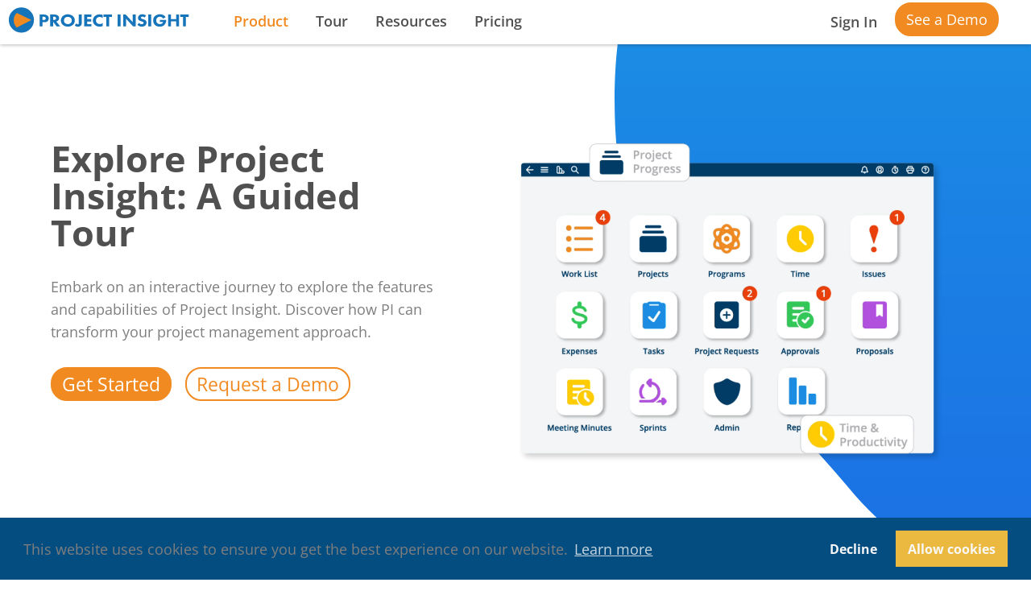

--- FILE ---
content_type: text/html; charset=utf-8
request_url: https://projectinsight.com/tour/
body_size: 8515
content:

<!DOCTYPE html>
<html>
<head><title>
	Project Insight Software: Self-Guided Tour
</title>
<meta name="description" content="Discover how Project Insight can transform your project management experience with a self-guided tour."/>
<meta property="og:url" content="https://projectinsight.com/tour/"/>
<meta property="og:title" content="Project Insight Software: Self-Guided Tour"/>
<meta property="og:description" content="Discover how Project Insight can transform your project management experience with a self-guided tour."/>
<meta property="og:image" content="https://jfy0pxsf.tinifycdn.com/i/og-images/self-guided-tour.png"/>
<meta property="og:url" content="https://projectinsight.com/tour/"/>
<script type="application/ld+json">
{"@context":"https://schema.org","@type":["SoftwareApplication","WebPage"],"name":"Project Insight","url":"https://projectinsight.com/tour/","applicationCategory":"Project Management Software","operatingSystem":"Web-based","description":"Discover how Project Insight can transform your project management experience with a self-guided tour.","offers":{"@type":"Offer","price":0.0,"priceCurrency":"USD","availability":"https://schema.org/InStock","description":"Free trial and free plan available. Pro, Business, and Enterprise levels starting at $9 per user."}}
</script>
<meta property="twitter:card" content="summary_large_image"/>
<meta property="twitter:site" content="@ProjectInsight"/>
<meta property="twitter:creator" content="@ProjectInsight"/>

	<!-- Global site tag (gtag.js) - Google Analytics -->
	<script async src="https://www.googletagmanager.com/gtag/js?id=G-60FBN9BGXG"></script>
	<script>
		window.dataLayer = window.dataLayer || [];
		function gtag() { dataLayer.push(arguments); }
		gtag('js', new Date());

		gtag('config', 'G-60FBN9BGXG');
	</script>
	<script async defer src='https://frontend.id-visitors.com/cscripts/v3hTGWciaf-9bb154fa.js'></script>
	


<meta name="SKYPE_TOOLBAR" content="SKYPE_TOOLBAR_PARSER_COMPATIBLE" />
<meta name="viewport" content="width=device-width, initial-scale=1" />
<link rel="canonical" href="https://projectinsight.com/tour/" />
<meta http-equiv="X-UA-Compatible" content="IE=edge" />
<link rel="apple-touch-icon" sizes="120x120" href="https://jfy0pxsf.tinifycdn.com/fave/apple-touch-icon.png">
<link rel="icon" type="image/png" sizes="32x32" href="https://jfy0pxsf.tinifycdn.com/fave/favicon-32x32.png">
<link rel="icon" type="image/png" sizes="16x16" href="https://jfy0pxsf.tinifycdn.com/fave/favicon-16x16.png">
<link rel="manifest" href="/fave/site.webmanifest">
<link rel="mask-icon" href="/safari-pinned-tab.svg" color="#5bbad5">
<meta name="msapplication-TileColor" content="#2b5797">
<meta name="theme-color" content="#ffffff">
<link rel="stylesheet" type="text/css" href="https://jfy0pxsf.tinifycdn.com/site/css/pi-website.css?25_6_0_130" />
<link rel="stylesheet" type="text/css" href="https://jfy0pxsf.tinifycdn.com/site/css/tour.css?25_6_0_130" />

<script type="text/javascript" src="https://jfy0pxsf.tinifycdn.com/app/js/jquery/jquery-3.6.4.min.js?25_6_0_130" defer></script>
<script type="text/javascript" src="https://jfy0pxsf.tinifycdn.com/site/javascript/metafusebase.js?25_6_0_130"></script>
<script type="text/javascript" src="https://jfy0pxsf.tinifycdn.com/site/javascript/tour.js?25_6_0_130"></script>
<script type="text/javascript" src="https://jfy0pxsf.tinifycdn.com/site/javascript/metafusesitemapnav.js?25_6_0_130" defer></script>
<script type="text/javascript" src="https://jfy0pxsf.tinifycdn.com/site/javascript/hammer.min.js?25_6_0_130"></script>

<script type="text/javascript">
PreviousPageUrl = "";
ReturnUrl = "/tour/";
PICDN = "https://jfy0pxsf.tinifycdn.com";
OnLoad.AddFunction(ShowTourTable);
OnWindowResizeFunctions.AddFunction(ShowTourTable);
</script>


</head>
<body id="htmlBody">
<form method="post" action="./" id="form">
<div class="aspNetHidden">
<input type="hidden" name="__VIEWSTATE" id="__VIEWSTATE" value="/[base64]/hvR3tOyQXo8kxA3" />
</div>

<div class="aspNetHidden">

	<input type="hidden" name="__VIEWSTATEGENERATOR" id="__VIEWSTATEGENERATOR" value="DB4AE33F" />
</div>



<div id="allcontent" class="page-wrap">
<header>

<div class="header">

	<div class="container" style="vertical-align:top;height:54px;padding-top:8px;text-align:left;">
			
		<div class="mainnav-logo" style="display:inline-block;"><a href="/"><img src="https://jfy0pxsf.tinifycdn.com/i/home/project-insight.svg" alt="Project Insight logo"></a></div>
		<div id="PageHeader_nav" class="mainnav"><nav><ul id="PageHeader_nav_l" class="mainnav"><li class="mainnav-item mainnav-item-selected"><a href="/project-portfolio-management-software" >Product</a><div id="9bb11103b8dc4b5cb4f13d6382751eb5" class="mainnav-item-child" style="display:none;"><ul class="mainnav-item-child-section"><li><a href="/features/">Features</a></li><li><a href="/integrations">Integrations</a></li><li><a href="/project-portfolio-management-software">Portfolio Management</a></li><li><a href="/tour/" class="mainnav-item-child-selected">Tour</a></li><li><a href="/success/overview">Success Stories</a></li><li><a href="/key-differentiators">Key Differentiators</a></li></ul></div></li><li class="mainnav-item mainnav-item-nochildren"><a href="/tour/" onclick="location.href='/tour/';" >Tour</a></li><li class="mainnav-item"><a href="/blogs" >Resources</a><div id="807283871a294ce5acd9808c543f9bd4" class="mainnav-item-child" style="display:none;"><ul class="mainnav-item-child-section"><li><a href="/support/">Help Center</a></li></ul><ul class="mainnav-item-child-section"><li><a href="/apps/project-management-webinars">Webinars</a></li><li><a href="/support/tutorial-videos">Tutorials</a></li><li><a href="/wearyourcapetowork">Podcasts</a></li><li><a href="/blogs">Blogs</a></li></ul><ul class="mainnav-item-child-section"><li><a href="/about-project-insight/">Company</a></li><li><a href="/project-management-basics/">PM Basics</a></li><li><a href="/security/">Security</a></li></ul></div></li><li class="mainnav-item mainnav-item-nochildren"><a href="/pricing" onclick="location.href='/pricing';" >Pricing</a></li><li class="mainnav-item mainnav-item-nochildren mainnav-item-contact-sales"><a href="/project-management-software/request-demo" onclick="location.href='/project-management-software/request-demo';" >Contact Sales</a></li><li class="mainnav-item mainnav-item-nochildren mainnav-item-signin"><a href="https://pi-static.projectinsight.net/team/login" onclick="location.href='https://pi-static.projectinsight.net/team/login';" >Sign In</a></li><li class="mainnav-item mainnav-item-nochildren mainnav-item-get-started"><a href="/pricing" onclick="location.href='/pricing';" >Try Free</a></li></ul></nav></div>    
				
		<div class="mainnav-right">

			<ul class="hidden-small mainnav mainnav-item-right IL">
				<li class="mainnav-item mainnav-item-signin-right mainnav-item-nochildren"><a href="https://pi-static.projectinsight.net/team/login" onclick="location.href='https://pi-static.projectinsight.net/team/login';">Sign In</a></li>
			</ul>
					
			
				<div class="mainnav-item-request-demo-right IL" style="margin-right:20px;margin-top:-5px;"><a href="/project-management-software/request-demo?c=&concept=topnav" class="Button" style="font-size:1rem;" onclick="location.href='/project-management-software/request-demo';">See a Demo</a></div>
			

			<div class="mainnav-menu-hamburger" onclick="PI_SiteMapNav_ToggleMainNavResponsive(event, 'PageHeader_nav', 'navresp', 'mainnav-item');"><img src="https://jfy0pxsf.tinifycdn.com/i/pi-menu.svg" width="45" height="32" alt="menu"/></div>

		</div>
	</div>


   
	

	<div id="navresp" class="navresp"  style="display:none;"></div>

	<nav>
		<div class="9bb11103b8dc4b5cb4f13d6382751eb5 mainnav-item-child-full-screen" style="display:none;">
			<div class="block-container AC">
				<div class="full-menu-column">
					<div class="full-menu-title">&nbsp;</div>
						<div class="full-menu-item">
						<div class="full-menu-link"><a href="/features/"><img src="https://jfy0pxsf.tinifycdn.com/i/menu/features.svg" alt="Features"/></a> <a href="/features/">Features</a></div>
						<div class="full-menu-desc">Explore our most popular features to elevate your project work & processes.</div>
					</div>
						<div class="full-menu-item">
						<div class="full-menu-link"><a href="/integrations/"><img src="https://jfy0pxsf.tinifycdn.com/i/menu/integrations.svg" alt="Integrations"/></a> <a href="/integrations/">Integrations</a></div>
						<div class="full-menu-desc">Synch with your existing tech stack & unify your data in one central hub.</div>
					</div>
						<div class="full-menu-item">
						<div class="full-menu-link"><a href="/project-portfolio-management-software"><img src="https://jfy0pxsf.tinifycdn.com/i/menu/portfolio-management.svg" alt="Portfolio Management"/></a> <a href="/project-portfolio-management-software">Portfolio Management</a></div>
						<div class="full-menu-desc">Manage work at the project, program & portfolio level simultaneously to meet strategic objectives.</div>
					</div>
					
					
				</div>
				<div class="full-menu-column">
					<div class="full-menu-title">&nbsp;</div>
					<div class="full-menu-item">
						<div class="full-menu-link"><a href="/tour/"><img src="https://jfy0pxsf.tinifycdn.com/i/menu/tour.svg" alt="Tour"/></a> <a href="/tour/">Tour</a></div>
						<div class="full-menu-desc">Take a self-guided tour of Project Insight's multi-level work management software.</div>
					</div>
					<div class="full-menu-item">
						<div class="full-menu-link"><a href="/success/overview"><img src="https://jfy0pxsf.tinifycdn.com/i/menu/success-stories.svg" alt="Success Stories"/></a> <a href="/success/overview">Success Stories</a></div>
						<div class="full-menu-desc">Discover why more than 10,000 companies have switched to Project Insight for PPM.</div>
					</div>
					<div class="full-menu-item">
						<div class="full-menu-link"><a href="/key-differentiators"><img src="https://jfy0pxsf.tinifycdn.com/i/menu/key-differentiators.svg" alt="Key Differentiators"/></a> <a href="/key-differentiators">Key Differentiators</a></div>
						<div class="full-menu-desc">See how Project Insight delivers enterprise-grade features, integrations, and real-time visibility that other tools leave out.</div>
					</div>
				</div>
				<div class="full-menu-column full-menu-column-border">
					<div class="full-menu-title">POPULAR FEATURES</div>
					<div class="full-menu-item">
						<div class="full-menu-link"><a href="/features/intelligent-scheduling"><img src="https://jfy0pxsf.tinifycdn.com/i/menu/intelligent-scheduling.svg" alt="AI-Powered Intelligent Scheduling"/></a> <a href="/features/intelligent-scheduling">Intelligent Scheduling AI</a></div>
						<div class="full-menu-desc">AI-powered rescheduling. Instantly adjust timelines when schedules change & notify your team.</div>
					</div>
					<div class="full-menu-item">
						<div class="full-menu-link"><a href="/features/resource-management"><img src="https://jfy0pxsf.tinifycdn.com/i/menu/capacity.svg" alt="AI-Powered Capacity Planning"/></a> <a href="/features/resource-management">AI-powered Capacity Planning</a></div>
						<div class="full-menu-desc">Use AI to predict & balance workloads across projects. Use AI to suggest the most available & qualified resources.</div>
					</div>
					<div class="full-menu-item">
						<div class="full-menu-link"><a href="/features/time-tracking"><img src="https://jfy0pxsf.tinifycdn.com/i/menu/time-tracking.svg" alt="Cross-project Time Tracking"/></a> <a href="/features/time-tracking">Cross-software Time Tracking</a></div>
						<div class="full-menu-desc">Track time from across all projects & other systems. Easily submit time from any device.</div>
					</div>
					
				</div>
			</div>

		</div>
		<div class="807283871a294ce5acd9808c543f9bd4 mainnav-item-child-full-screen" style="display:none;">
			<div class="block-container AC">
				<div class="full-menu-column">
					<div class="full-menu-title">SUPPORT</div>
					<div class="full-menu-item">
						<div class="full-menu-link"><a href="/support/getting-started"><img src="https://jfy0pxsf.tinifycdn.com/i/menu/getting-started.svg" alt="Getting Started"/></a> <a href="/support/getting-started">Getting Started</a></div>
						<div class="full-menu-desc">Learn how to use Project Insight in 30 minutes or less.</div>
					</div>
					<div class="full-menu-item">
						<div class="full-menu-link"><a href="/support/"><img src="https://jfy0pxsf.tinifycdn.com/i/menu/helpdesk.svg" alt="Help Center"/></a> <a href="/support/">Help Center</a></div>
						<div class="full-menu-desc">Training, self-help, and support for Project Insight.</div>
					</div>
					<div class="full-menu-item">
						<div class="full-menu-link"><a href="https://support.projectinsight.com/hc/en-us/articles/360029876751-PI-OFFICE-HOURS"><img src="https://jfy0pxsf.tinifycdn.com/i/menu/free-live-training-hours.svg" alt="Free Live Training"/></a> <a href="https://support.projectinsight.com/hc/en-us/articles/360029876751-PI-OFFICE-HOURS">Free Live Training</a></div>
						<div class="full-menu-desc">Weekly, live, in-person training with our expert team.</div>
					</div>
					<div class="full-menu-item">
						<div class="full-menu-link"><a href="https://support.projectinsight.com/hc/en-us/categories/201570523-API-Development-Resources"><img src="https://jfy0pxsf.tinifycdn.com/i/menu/dev-tool-kit.svg" alt="Dev Tool Kit"/></a> <a href="https://support.projectinsight.com/hc/en-us/categories/201570523-API-Development-Resources">Dev Tool Kit</a></div>
						<div class="full-menu-desc">Developer tools and REST API resource center.</div>
					</div>
				
				</div>

				<div class="full-menu-column">
					<div class="full-menu-title">EDUCATION</div>
					<div class="full-menu-item">
						<div class="full-menu-link"><a href="/project-management-webinars"><img src="https://jfy0pxsf.tinifycdn.com/i/menu/webinar.svg" alt="Webinars"/></a> <a href="/project-management-webinars">Webinars</a></div>
						<div class="full-menu-desc">Register for project management power tutorials and PDU events.</div>
					</div>
					<div class="full-menu-item">
						<div class="full-menu-link"><a href="/support/tutorial-videos"><img src="https://jfy0pxsf.tinifycdn.com/i/menu/video.svg" alt="Tutorials"/></a> <a href="/support/tutorial-videos">Tutorials</a></div>
						<div class="full-menu-desc">Learn how to use our most popular features.</div>
					</div>
					<div class="full-menu-item">
						<div class="full-menu-link"><a href="/wearyourcapetowork"><img src="https://jfy0pxsf.tinifycdn.com/i/menu/podcast.svg" alt="Podcast"/></a> <a href="/wearyourcapetowork">Podcasts</a></div>
						<div class="full-menu-desc">Listen to the "Wear Your Cape to Work" project management podcast.</div>
					</div>
					<div class="full-menu-item">
						<div class="full-menu-link"><a href="/blogs"><img src="https://jfy0pxsf.tinifycdn.com/i/menu/blog.svg" alt="Blogs"/></a> <a href="/blogs">Blogs</a></div>
						<div class="full-menu-desc">Browse articles and news stories from project management experts.</div>
					</div>

				</div>

				<div class="full-menu-column">
					<div class="full-menu-title">ABOUT US</div>
					<div class="full-menu-item">
						<div class="full-menu-link"><a href="/about-project-insight/"><img src="https://jfy0pxsf.tinifycdn.com/i/menu/company.svg" alt="About Project Insight"/></a> <a href="/about-project-insight/">Company</a></div>
						<div class="full-menu-desc">Our origins, commitments, and values.</div>
					</div>
					<div class="full-menu-item">
						<div class="full-menu-link"><a href="/project-management-basics"><img src="https://jfy0pxsf.tinifycdn.com/i/menu/pi-community.svg" alt="Project Management Basics"/></a> <a href="/project-management-basics">PM Basics</a></div>
						<div class="full-menu-desc">Project management resources, guidelines, and definitions.</div>
					</div>
					<div class="full-menu-item">
						<div class="full-menu-link"><a href="/security/"><img src="https://jfy0pxsf.tinifycdn.com/i/menu/security.svg" alt="Security"/></a> <a href="/security/">Security</a></div>
						<div class="full-menu-desc">Hosted security held to the highest standard.</div>
					</div>
					<div class="full-menu-item">
						<div class="full-menu-link"><a href="/partners"><img src="https://jfy0pxsf.tinifycdn.com/i/menu/partners.svg" alt="Project Insight Partners"/></a> <a href="/partners/overview">Partners</a></div>
						<div class="full-menu-desc">Work with or become a Project Insight partner.</div>
					</div>
					
				</div>
				
			</div>
		</div>
	</nav>
</div>

</header>
<div id="spacer" style="height:54px; width:100%;"></div>


<main>





<script type="text/javascript">
    function ToggleTourMenuView(hideDiv, showDiv, anchorSelected, anchorDeSelected)
	{
		UITools.Hide(hideDiv);
        UITools.Hide(showDiv);

        UITools.ToggleDisplay(hideDiv, true);
        UITools.ToggleDisplay(showDiv, false);
        
        $('#' + anchorSelected).addClass('tour-menu-selected');
        $('#' + anchorDeSelected).removeClass('tour-menu-selected');
    }
</script>

<section>
	<div class="block-container pT0 pB0">

		<div id="homepageblock" class="block tour-right-panel" style="background-image:url('/i/backgrounds/blue-top-shape.svg');background-repeat:no-repeat;background-position-x:right;background-position-y:0px;border-radius:0px;">

	
			<div class="block-left-text-smaller">	
				<h2 class="tour-page-title">Explore Project Insight: A Guided Tour</h2>		
				<div>
					<span  class="tour-long-description">Embark on an interactive journey to explore the features and capabilities of Project Insight. Discover how PI can transform your project management approach.</span>
					<span  class="tour-short-description">Project Insight is the business and collaboration hub at the center of work in your company.</span>
				</div>
			
				<div class="tour-slide-buttons">
					<a class="Button" href="/pricing?c=&concept=tour" aria-label="Get Started" target="_blank">Get Started</a>
					<a class="Button ButtonOutline" href="/project-management-software/request-demo?c=&concept=tour">Request a Demo</a>
				</div>				
			</div>	

			<div class="block-right-image-larger" >

				<video id="d_VideoTag" class="responsive tour-slide-video" autoplay="" muted="" loop="" playsinline="">

					<source src="https://jfy0pxsf.tinifycdn.com/i/video/overview/project-management-software.webm" type="video/webm">
					<source src="https://jfy0pxsf.tinifycdn.com/i/video/overview/project-management-software-blue.mp4" type="video/mp4">

					<!-- Display This If Browser Doesn't Support video tag -->
					<img id="d_VideoAltImage" src="https://jfy0pxsf.tinifycdn.com/i/home/project-management-software-7.svg" />
					
				</video>
				
				<!-- This image gets displayed if a source is not set for the video tag above -->
				

			</div>			


			<div class="tour-navigation">
				<div class="IL AR VM tour-back-btn">
					<a id="d_back_nav" class="tour-nav-back"><img id="d_back_nav_image" class="tour-nav-back-image" src="https://jfy0pxsf.tinifycdn.com/i/tour/tour-left-arrow.svg" /></a>
				</div>	
				<div class="tour-navigation-dot AC IL">	
					<a id="d_customizationIntegrate" title="Customize &amp; Integrate" class="select-page" draggable="false" href="customize-integrate">&#9675;</a>&nbsp;
						<a id="d_projectInitiation" title="Project Initiation" class="select-page" draggable="false" href="project-initiation">&#9675;</a>&nbsp;
						<a id="d_workflowsApprovals" title="Automation &amp; Approvals" class="select-page" draggable="false" href="workflows-approvals">&#9675;</a>&nbsp;
						<a id="d_homeScreen" title="Home Screen" class="select-page" draggable="false" href="home-screen">&#9675;</a>&nbsp;
						<a id="d_portfolioDashboard" title="Portfolio Dashboard" class="select-page" draggable="false" href="portfolio-dashboard">&#9675;</a>&nbsp;
						<a id="d_projectPlanning" title="Project Planning" class="select-page" draggable="false" href="project-planning">&#9675;</a>&nbsp;
						<a id="d_projectScheduling" title="Project Scheduling" class="select-page" draggable="false" href="project-scheduling">&#9675;</a>&nbsp;
						<a id="d_budgetingCosting" title="Budgeting &amp; Costing" class="select-page" draggable="false" href="budgeting-costing">&#9675;</a>&nbsp;
						<a id="d_resourceManagement" title="Resource Management" class="select-page" draggable="false" href="resource-management">&#9675;</a>&nbsp;
						<a id="d_projectLaunch" title="Project Launch &amp; Execution" class="select-page" draggable="false" href="project-launch">&#9675;</a>&nbsp;
						<a id="d_taskManagement" title="Task Management" class="select-page" draggable="false" href="task-management">&#9675;</a>&nbsp;
						<a id="d_documentManagement" title="Document Management" class="select-page" draggable="false" href="document-management">&#9675;</a>&nbsp;
						<a id="d_notifications" title="Notifications" class="select-page" draggable="false" href="notifications">&#9675;</a>&nbsp;				
						<a id="d_projectPerformance" title="Project Performance" class="select-page" draggable="false" href="project-performance">&#9675;</a>&nbsp;
						<a id="d_issueTracking" title="Issue Tracking" class="select-page" draggable="false" href="issue-tracking">&#9675;</a>&nbsp;
						<a id="d_timeExpenseTracking" title="Time &amp; Expense Tracking" class="select-page" draggable="false" href="time-expense-tracking">&#9675;</a>&nbsp;
						<a id="d_advancedAccounting" title="Advanced Accounting" class="select-page" draggable="false" href="advanced-accounting">&#9675;</a>&nbsp;
						<a id="d_reports" title="Customizable Reports" class="select-page" draggable="false" href="reports">&#9675;</a>&nbsp;
						<a id="d_projectClose" title="Project Close" class="select-page" draggable="false" href="project-close">&#9675;</a>&nbsp;
					
				</div>
				<div class="IL AL VM tour-next-btn">
					<a id="d_next_nav" class="tour-nav-next" href="/tour/customize-integrate"><img id="d_next_nav_image" class="tour-nav-next-image" src="https://jfy0pxsf.tinifycdn.com/i/tour/tour-right-arrow.svg" /></a>
				</div>
			</div>

		</div>


	</div>



</section>








	

</div>
</main>
<section id="footer">
<footer>
<div class="footer">


		
		<div class="container pT20 pB40">			
			<div class="admin B p20">
				
			</div>

			<div class="B footer-links">
				<span class="B">COMPANY</span><br />
				<img src="https://jfy0pxsf.tinifycdn.com/i/home/blue-line.svg" style="height:4px; width:24px;" alt="blue-line.svg" />
				<ul>
                    <li><a href="/about-project-insight/" title="About">About</a></li>	
                    <li><a href="/blogs" title="Blog">Blog</a></li>
                    <li><a href="/about-project-insight/contact" title="Contact Us">Contact Us</a></li>
				</ul>
			</div>
			
			<div class="B footer-links">
				<span class="B">PRODUCT</span><br />
				<img src="https://jfy0pxsf.tinifycdn.com/i/home/blue-line.svg" style="height:4px; width:24px;" alt="blue-line.svg" />
				<ul>
                    <li><a href="/features/" title="Features">Features</a></li>
					<li><a href="/key-differentiators" title="Key Differentiators">Key Differentiators</a></li>
					<li><a href="/pricing/" title="Pricing">Pricing</a></li>
                    <li><a href="/tour/" title="Tour">Tour</a></li>
                    <li><a href="/success/overview" title="Sucess Stories">Success Stories</a></li>					
				</ul>
			</div>

			<div class="B footer-links">
				<span class="B">RESOURCES</span><br />
				<img src="https://jfy0pxsf.tinifycdn.com/i/home/blue-line.svg" style="height:4px; width:24px;" alt="blue-line.svg" />
				<ul>
                    <li><a href="/project-management-webinars">Webinars</a></li>
                    <li><a href="/project-management-basics/">Project Management Basics</a></li>
					<li><a href="/support/getting-started">Getting Started</a></li>
					<li><a href="/support/tutorial-videos">Tutorial Videos</a></li>	
					<li><a href="/support/">Help Center</a></li>
				</ul>
			</div>

			<div class="B footer-links">
				<span class="B">LEGAL</span><br />
				<img src="https://jfy0pxsf.tinifycdn.com/i/home/blue-line.svg" style="height:4px; width:24px;" alt="blue-line.svg" />
				<ul>
					<li><a href="/legal/" title="Legal Guide">Legal Guide</a></li>
					<li><a href="/legal/privacy-policy" title="Privacy policy">Privacy Policy</a></li>
					<li><a href="/security/" title="Hosted Security">Security & Trust</a></li>
				</ul>
			</div>

			<div class="B footer-links">
				<span class="B">CONTACT</span><br />
				<img src="https://jfy0pxsf.tinifycdn.com/i/home/blue-line.svg" style="height:4px; width:24px;" alt="blue-line.svg" />
				<ul>
					<li><img src="https://jfy0pxsf.tinifycdn.com/i/i/location-icon.svg" alt="location-icon.svg" style="height:16px; width:16px;" />&nbsp;5281 California Ave<div class="pL20">Suite 220</div><div class="pL20">Irvine, CA 92617</div></li>
					<li><img src="https://jfy0pxsf.tinifycdn.com/i/i/phone-icon.svg" alt="location-icon.svg" style="height:16px; width:16px;" />&nbsp;1.949.476.6499</li>
					<li><img src="https://jfy0pxsf.tinifycdn.com/i/i/email-icon.svg" alt="location-icon.svg" style="height:16px; width:16px;" />&nbsp;<a style="display:inline-block" href="mailto:info@projectinsight.com" title="Email Us">info@projectinsight.com</a></li>					
				</ul>
			</div>	
			
			<div class="B footer-links">
				<span class="B">MOBILE APP</span><br />
				<img src="https://jfy0pxsf.tinifycdn.com/i/home/blue-line.svg" class="mB20" style="height:4px; width:24px;" alt="blue-line.svg" /><br />
					<a href="https://apple.co/2PdWP6L" target="_blank" aria-label="Mobile App for IOS - opens in new tab"><img src="https://jfy0pxsf.tinifycdn.com/i/home/apple-badge.svg" class="mB20"  alt="PI&reg; Mobile App for IOS" style="height:40px; width:120px;" /></a>
					<a href="http://bit.ly/2KXBwDd" target="_blank"  aria-label="Mobile App for Android - opens in new tab"><img src="https://jfy0pxsf.tinifycdn.com/i/home/google-badge.svg" class="mB20" alt="PI&reg; Mobile App for Android" style="height:40px; width:120px;" /></a>	
			</div>	
		</div>
		<div class="footer-social-bar">
		<div id="social-media-container" class="container">			
			<div class="col-md-12 AC">										
					<a class="p2" href="https://www.facebook.com/ProjectInsightPMSW" target="_blank" aria-label="Follow on Facebook - opens in new tab" title="Like Us on Facebook"><img src="https://jfy0pxsf.tinifycdn.com/i/social-media/facebook-icon.svg" alt="facebook-icon" style="height:32px;width:32px;" /></a>
					<a class="p2" href="https://twitter.com/projectinsight" target="_blank" aria-label="Follow on Twitter - opens in new tab" title="Follow Us on Twitter"><img src="https://jfy0pxsf.tinifycdn.com/i/social-media/twitter-icon.svg" alt="twitter-icon" style="height:32px;width:32px;" /></a>
					<a class="p2" href="https://www.linkedin.com/company/104744" target="_blank" aria-label="Follow on LinkedIn - opens in new tab" title="Join Us on Linkedin"><img src="https://jfy0pxsf.tinifycdn.com/i/social-media/linkedin-icon.svg" alt="linkedin-icon" style="height:32px;width:32px;" /></a>
					<a class="p2" href="https://www.instagram.com/projectinsight" target="_blank" aria-label="Follow on Instagram - opens in new tab" title="Follow Us on Instagram"><img src="https://jfy0pxsf.tinifycdn.com/i/social-media/instagram-icon.svg" alt="instagram-icon.svg" style="height:32px;width:32px;" /></a>                   
				</div>
			</div>
		</div>
<section id="footer-bg" class="p0">
	<div class="container p0 AC">
		<div class="footer-bottom-bar pT20">
			<p>&#169;2025 Project Insight<sup>&reg;</sup> All Rights Reserved.</p>
		</div>
		<div class="footer-bottom-bar pT10">
			<a href="https://jfy0pxsf.tinifycdn.com/" target="_blank" title="Back to Project Insight Homepage"><img src="https://jfy0pxsf.tinifycdn.com/i/small-piball.svg" alt="small-piball" style="height:32px;width:32px;" /></a>
		</div>
		<div class="footer-bottom-bar pT10">
			<a href="#htmlBody" style="cursor:pointer;" title="Scroll back to top"><img src="https://jfy0pxsf.tinifycdn.com/i/pageup-icon.svg" alt="Scroll to top" style="height:32px;width:32px;" /></a>
		</div>		
	</div>
</section>
</footer>
</section>

<span id="modDomSpan" style="height:0px;line-height:0px;display:none;"></span>
















<style>
.cc-animate.cc-revoke.cc-bottom
{
 display:none;
}
</style>
















<script type=text/javascript> $(function () { PreviousNextTourMethods('', '/tour/customize-integrate') }); </script></form>
</body>
</html>

--- FILE ---
content_type: text/css
request_url: https://jfy0pxsf.tinifycdn.com/site/css/pi-website.css?25_6_0_130
body_size: 12694
content:
input,select,textarea{font-family:segoe ui,arial,verdana,helvetica;font-size:14px}input[type=password],input[type=text],select,textarea{border-radius:2px;padding:2px}input[type=password]:hover,input[type=text]:hover,select:hover,textarea:hover{border:1px solid #7eb4ea}input[type=password]:focus,input[type=text]:focus,select:focus,textarea:focus{border:1px solid #64a1f3;-moz-box-shadow:0 0 2px rgba(100,161,243,.5);-webkit-box-shadow:0 0 2px rgba(100,161,243,.5);box-shadow:0 0 2px rgba(100,161,243,.5)}div.validation-bar{background-color:#e44545;border-radius:4px;box-sizing:border-box;margin-top:3px;padding:8px 20px;text-align:left}div.validation-bar,div.validation-bar *{color:#fff!important}div.validation-bar li{list-style:none;margin-left:0}.fs-90 *{font-size:.9rem}.fs-90{font-size:.9rem!important}.fs-100 *{font-size:1rem}.fs-100{font-size:1rem!important}.fs-125{font-size:1.25rem!important}.fs-150 *{font-size:1.5rem}.fs-150{font-size:1.5rem!important}.fs-175 *{font-size:1.75rem}.fs-175{font-size:1.75rem!important}.fs-200 *{font-size:2rem}.fs-200{font-size:2rem!important}.fs-250 *{font-size:2.5rem}.fs-250{font-size:2.5rem!important}.fs-300 *{font-size:3rem}.fs-300{font-size:3rem!important}.B{font-weight:600}.U{text-decoration:underline}.WW{word-wrap:break-word}.OF,.WW{overflow:hidden}.OF{text-overflow:ellipsis}.NW,.OF{white-space:nowrap}.AR{text-align:right}.AC{text-align:center}.AL{text-align:left}.VT{vertical-align:top}.VM{vertical-align:middle}.VB{vertical-align:bottom}.IL{display:inline-block}.FR{float:right}.FL{float:left}.clear{clear:both}.W100{width:100%}.W75{width:75%}.W50{width:50%}.W49{width:49%}.W33{width:33%}.W25{width:25%}.H100{height:100%}.p0{padding:0!important}.p1{padding:1px!important}.p2{padding:2px!important}.p3{padding:3px!important}.p4{padding:4px!important}.p5{padding:5px!important}.p6{padding:6px!important}.p7{padding:7px!important}.p8{padding:8px!important}.p9{padding:9px!important}.p10{padding:10px!important}.p15{padding:15px!important}.p20{padding:20px!important}.p30{padding:30px!important}.p40{padding:40px!important}.p50{padding:50px!important}.p75{padding:75px!important}.p100{padding:100px!important}.pT0{padding-top:0!important}.pT1{padding-top:1px!important}.pT2{padding-top:2px!important}.pT3{padding-top:3px!important}.pT4{padding-top:4px!important}.pT5{padding-top:5px!important}.pT6{padding-top:6px!important}.pT7{padding-top:7px!important}.pT8{padding-top:8px!important}.pT9{padding-top:9px!important}.pT10{padding-top:10px!important}.pT15{padding-top:15px!important}.pT20{padding-top:20px!important}.pT30{padding-top:30px!important}.pT40{padding-top:40px!important}.pT50{padding-top:50px!important}.pT75{padding-top:75px!important}.pT100{padding-top:100px!important}.pB0{padding-bottom:0!important}.pB1{padding-bottom:1px!important}.pB2{padding-bottom:2px!important}.pB3{padding-bottom:3px!important}.pB4{padding-bottom:4px!important}.pB5{padding-bottom:5px!important}.pB6{padding-bottom:6px!important}.pB7{padding-bottom:7px!important}.pB8{padding-bottom:8px!important}.pB9{padding-bottom:9px!important}.pB10{padding-bottom:10px!important}.pB15{padding-bottom:15px!important}.pB20{padding-bottom:20px!important}.pB30{padding-bottom:30px!important}.pB40{padding-bottom:40px!important}.pB50{padding-bottom:50px!important}.pB75{padding-bottom:75px!important}.pB100{padding-bottom:100px!important}.pL0{padding-left:0!important}.pL1{padding-left:1px!important}.pL2{padding-left:2px!important}.pL3{padding-left:3px!important}.pL4{padding-left:4px!important}.pL5{padding-left:5px!important}.pL6{padding-left:6px!important}.pL7{padding-left:7px!important}.pL8{padding-left:8px!important}.pL9{padding-left:9px!important}.pL10{padding-left:10px!important}.pL15{padding-left:15px!important}.pL20{padding-left:20px!important}.pL30{padding-left:30px!important}.pL40{padding-left:40px!important}.pL50{padding-left:50px!important}.pL75{padding-left:75px!important}.pL100{padding-left:100px!important}.pR0{padding-right:0!important}.pR1{padding-right:1px!important}.pR2{padding-right:2px!important}.pR3{padding-right:3px!important}.pR4{padding-right:4px!important}.pR5{padding-right:5px!important}.pR6{padding-right:6px!important}.pR7{padding-right:7px!important}.pR8{padding-right:8px!important}.pR9{padding-right:9px!important}.pR10{padding-right:10px!important}.pR15{padding-right:15px!important}.pR20{padding-right:20px!important}.pR30{padding-right:30px!important}.pR40{padding-right:40px!important}.pR50{padding-right:50px!important}.pR75{padding-right:75px!important}.pR100{padding-right:100px!important}.m0{margin:0!important}.m1{margin:1px!important}.m2{margin:2px!important}.m3{margin:3px!important}.m4{margin:4px!important}.m5{margin:5px!important}.m6{margin:6px!important}.m7{margin:7px!important}.m8{margin:8px!important}.m9{margin:9px!important}.m10{margin:10px!important}.m15{margin:15px!important}.m20{margin:20px!important}.m30{margin:30px!important}.m40{margin:40px!important}.m50{margin:50px!important}.m75{margin:75px!important}.m100{margin:100px!important}.mT0{margin-top:0!important}.mT1{margin-top:1px!important}.mT2{margin-top:2px!important}.mT3{margin-top:3px!important}.mT4{margin-top:4px!important}.mT5{margin-top:5px!important}.mT6{margin-top:6px!important}.mT7{margin-top:7px!important}.mT8{margin-top:8px!important}.mT9{margin-top:9px!important}.mT10{margin-top:10px!important}.mT15{margin-top:15px!important}.mT20{margin-top:20px!important}.mT30{margin-top:30px!important}.mT40{margin-top:40px!important}.mT50{margin-top:50px!important}.mT75{margin-top:75px!important}.mT100{margin-top:100px!important}.mB0{margin-bottom:0!important}.mB1{margin-bottom:1px!important}.mB2{margin-bottom:2px!important}.mB3{margin-bottom:3px!important}.mB4{margin-bottom:4px!important}.mB5{margin-bottom:5px!important}.mB6{margin-bottom:6px!important}.mB7{margin-bottom:7px!important}.mB8{margin-bottom:8px!important}.mB9{margin-bottom:9px!important}.mB10{margin-bottom:10px!important}.mB15{margin-bottom:15px!important}.mB20{margin-bottom:20px!important}.mB30{margin-bottom:30px!important}.mB40{margin-bottom:40px!important}.mB50{margin-bottom:50px!important}.mB75{margin-bottom:75px!important}.mB100{margin-bottom:100px!important}.mL0{margin-left:0!important}.mL1{margin-left:1px!important}.mL2{margin-left:2px!important}.mL3{margin-left:3px!important}.mL4{margin-left:4px!important}.mL5{margin-left:5px!important}.mL6{margin-left:6px!important}.mL7{margin-left:7px!important}.mL8{margin-left:8px!important}.mL9{margin-left:9px!important}.mL10{margin-left:10px!important}.mL15{margin-left:15px!important}.mL20{margin-left:20px!important}.mL30{margin-left:30px!important}.mL40{margin-left:40px!important}.mL50{margin-left:50px!important}.mL75{margin-left:75px!important}.mL100{margin-left:100px!important}.mR0{margin-right:0!important}.mR1{margin-right:1px!important}.mR2{margin-right:2px!important}.mR3{margin-right:3px!important}.mR4{margin-right:4px!important}.mR5{margin-right:5px!important}.mR6{margin-right:6px!important}.mR7{margin-right:7px!important}.mR8{margin-right:8px!important}.mR9{margin-right:9px!important}.mR10{margin-right:10px!important}.mR15{margin-right:15px!important}.mR20{margin-right:20px!important}.mR30{margin-right:30px!important}.mR40{margin-right:40px!important}.mR50{margin-right:50px!important}.mR75{margin-right:75px!important}.mR100{margin-right:100px!important}.cursor-pointer{cursor:pointer}.cursor-default{cursor:default!important}.Veil{background-color:#000;cursor:"not-allowed";filter:alpha(opacity=70);left:0;-moz-opacity:.7;opacity:.7;position:absolute;top:0}.blog-article-container,.container{margin-left:auto;margin-right:auto;max-width:100%;padding-left:8px;padding-right:8px;width:1500px}.cards{text-align:center}.youtube-video{height:315px;width:560px}@media (max-width:1200px){.blog-article-container,.container{width:1170px}}@media (max-width:992px){.blog-article-container,.container{width:970px}}@media (max-width:768px){.blog-article-container,.container{width:750px}}.eyebrow{border:0;color:#f08a21;font:inherit;font-size:1rem;font-weight:600;line-height:1.3rem;margin:0 0 10px;padding:0;text-transform:uppercase}a,abbr,acronym,address,applet,article,aside,audio,b,big,blockquote,body,canvas,caption,center,cite,code,dd,del,details,dfn,div,dl,dt,em,embed,fieldset,figcaption,figure,footer,form,h1,h2,h3,h4,h5,h6,header,hgroup,html,i,iframe,img,ins,kbd,label,legend,li,mark,menu,nav,object,ol,output,p,pre,q,ruby,s,samp,section,small,span,strike,strong,sub,summary,sup,table,tbody,td,tfoot,th,thead,time,tr,tt,u,ul,var,video{border:0;font-size:100%;font:inherit;font-size:1rem;margin:0;padding:0}article,aside,details,figcaption,figure,footer,header,hgroup,menu,nav,section{display:block}body{line-height:1.2}ol,ul{list-style-position:inside;list-style-type:decimal}blockquote,q{quotes:none}blockquote:after,blockquote:before,q:after,q:before{content:"";content:none}table{border-collapse:collapse;border-spacing:0}.clearfix:after,.clearfix:before,.container:after,.container:before,.nav:after,.nav:before{content:" ";display:table}.clearfix:after,.container:after{clear:both}div,html,input,p,select,span,td,textarea{font-family:Open Sans,sans-serif,verdana;font-size:18px}div,html,p,span,td{line-height:1.6em}*{color:#7e7e7e}body{background-color:#fff;padding:0}.strong,p .strong,p strong,strong{font-weight:600}b{font-weight:600!important}i{font-style:italic}a{outline:0;text-decoration:none}a,a.active,a:hover,a:visited{color:#1b8de4}.h1,.h2,h1,h2,h2 span{color:#515051;font-size:2.5rem;font-weight:400;font-weight:700;line-height:2.6rem;margin-bottom:30px;margin-top:0}.h1,h1{font-size:2.6rem;line-height:2.8rem}h1.smaller{color:#515051;font-size:1.75rem;font-weight:700;line-height:2rem;margin-bottom:10px;margin-top:8px}h2.smaller{color:#515051;font-size:1.4rem;margin-bottom:20px;margin-top:0}div,section{box-sizing:border-box}.default-color{color:#7e7e7e!important}a.default-color:hover{color:#1b8de4!important}.new-page-header{color:#003c66;font-size:2.5rem!important;font-weight:700;line-height:2.6rem}h3{color:#515051}h3,h4{font-size:1rem;font-weight:600;line-height:1.3rem;margin-bottom:10px}h4{color:#f08a21;text-transform:uppercase}.spacer{clear:both;height:20px;width:100%}.page-header{background-position:50%;background-repeat:no-repeat;background-size:cover;color:#fff;margin-top:0;padding:50px 0;text-align:center;text-shadow:3px 3px 4px #000}.page-header p{line-height:3em}.white,.white *{color:#fff!important}.doublespace,.doublespace *{line-height:2rem}a:focus,a:hover{text-decoration:none}p{margin-bottom:1rem;margin-top:1rem}ul{list-style-position:outside;list-style-type:disc;margin-left:20px}li{margin-bottom:5px;margin-left:0}.shadow{-moz-box-shadow:0 2px 5px 2px rgba(0,0,0,.2);-webkit-box-shadow:0 2px 5px 2px rgba(0,0,0,.2);box-shadow:0 2px 5px 2px rgba(0,0,0,.2)}.box-shadow{border:1px solid #2f2e2e;border-radius:4px;-moz-box-shadow:1px 3px 6px 3px rgba(0,0,0,.4);-webkit-box-shadow:1px 3px 6px 3px rgba(0,0,0,.4);box-shadow:1px 3px 6px 3px rgba(0,0,0,.4)}th{font-weight:700;text-align:left}div.nav-wrap{margin:0 auto;max-width:995px;text-align:left}div.nav{font-size:20px;padding-top:70px;text-align:left;vertical-align:bottom}div.nav a{margin-left:40px}.nav>li,.nav>li>a{display:inline-block;position:relative}.nav>li>a{padding:0 0 0 20px}.btn-outline{background-color:transparent;color:inherit;margin:6px 0;transition:all .5s}.boxed-content{margin-bottom:40px;min-height:240px;opacity:.7;text-align:center;transition:opacity .25s ease-in-out}.boxed-content a{text-decoration:none}.boxed-content img{border-bottom:thin solid #ccc;height:60px;max-width:80%;padding:8px 0;transition:border-color .25s ease}.boxed-content:hover{opacity:1}.boxed-content:hover img{border-bottom:thin solid #15548b}.left-boxed-icon .boxed-content-title{font-size:16px;font-weight:700;margin-top:20px}.left-boxed-icon p{font-size:12px;margin-top:0}.testimonial-item{min-height:300px}.testimonial-item p{font-size:14px}.testimonial_card .boxed-content img{height:auto;max-height:60px;padding:8px}div.mainnav-logo{display:inline-block;margin-right:30px;vertical-align:middle}div.mainnav-logo>a>img{height:34px}div.mainnav-right{display:inline-block;float:right;vertical-align:middle}div.mainnav{vertical-align:top}div.mainnav,div.mainnav>nav{display:inline-block}div.mainnav-menu-hamburger{cursor:pointer;display:none}ul.mainnav{box-sizing:border-box;display:inline-block;margin:0;vertical-align:middle}.mainnav a{color:#515051;display:block;font-weight:600}.mainnav a:hover,.mainnav li a:hover{color:#515051;text-decoration:none}li.mainnav-item{box-sizing:border-box;display:inline-block;font-family:Open Sans,sans-serif,verdana;height:30px;list-style-type:none;margin-left:2px;margin-right:2px;padding:4px 15px 3px;text-align:center;vertical-align:middle}li.mainnav-item-hover,li.mainnav-item:hover{background-color:#fff;border-top-left-radius:3px;border-top-right-radius:3px}li.mainnav-item-selected{color:#515051}li.mainnav-item-hover>a,li.mainnav-item-selected:hover>a,li.mainnav-item-selected>a{color:#f08a21!important}li.mainnav-item:hover>a{color:#f08a21;text-decoration:none}.mainnav-item-child{background:#fff;color:#515051;font-weight:600;margin-left:-6px;margin-top:8px;padding:0;position:absolute;text-align:left}.mainnav-item-child,.mainnav-item-child-full-screen{border-radius:3px;-moz-box-shadow:0 1px 3px 1px rgba(0,0,0,.2);-webkit-box-shadow:0 1px 3px 1px rgba(0,0,0,.2);box-shadow:0 1px 3px 1px rgba(0,0,0,.2);box-sizing:border-box}.mainnav-item-child-full-screen{width:100%}ul.mainnav-item-child-section{box-sizing:border-box;display:table-cell;padding:7px 20px}ul.mainnav-item-child-section li{box-sizing:border-box;color:#fff;font-family:Open Sans,sans-serif,verdana;font-size:14px;font-weight:600;list-style-type:none;margin-bottom:9px;margin-top:9px;padding-left:15px;padding-right:30px;white-space:nowrap}ul.mainnav-item-child-section li a:hover{background-color:#fff;color:#f08a21;font-weight:600}ul.mainnav-item-child-section li ul li{background-image:none;font-family:Open Sans,sans-serif,verdana;font-size:14px;list-style-type:none;margin-bottom:1px;margin-left:10px;margin-top:1px;white-space:nowrap}div.product-menu-full-display{margin-left:-190px}div.mainnav-item-child-responsive-only{display:table-cell}li.mainnav-item-contact-sales,li.mainnav-item-get-started,li.mainnav-item-signin,ul.mainnav-item-child-responsive-only{display:none}a.mainnav-item-child-selected,a.mainnav-item-child-selected:active,a.mainnav-item-child-selected:hover{color:#f08a21;font-weight:600}div.full-menu-column{box-sizing:border-box;display:inline-block;margin:25px;max-width:100%;text-align:left;vertical-align:top;width:340px}div.full-menu-column-border{border-left:1px solid #eee;margin-left:0;padding-left:25px;width:365px}div.full-menu-item{margin-bottom:30px}div.full-menu-title{color:#515051;margin-bottom:10px;margin-left:42px}div.full-menu-link>a{color:#1b8de4;display:inline;font-weight:400;margin-right:10px;vertical-align:middle}div.full-menu-link>a:active,div.full-menu-link>a:hover{color:#f08a21}div.full-menu-link>a>img{height:30px;vertical-align:middle;width:30px}div.full-menu-desc{font-size:.85rem;font-weight:400;padding-left:45px;padding-top:5px}div.nav-about{margin-left:-160px}div.page-wrap{background-color:#fff;box-sizing:border-box;margin:0;min-height:800px;width:100%}div.content-wrap{background-color:#f7f6f1;-moz-border-bottom-left-radius:5px;-webkit-border-bottom-left-radius:5px;border-bottom-left-radius:5px;-moz-border-bottom-right-radius:5x;-webkit-border-bottom-right-radius:5px;border-bottom-right-radius:5px;-moz-border-top-left-radius:0;-webkit-border-top-left-radius:0;border-top-left-radius:0;-moz-border-top-right-radius:0x;-webkit-border-top-right-radius:0;border-top-right-radius:0;box-sizing:border-box;margin:0 auto;max-width:975px;min-height:400px;padding:1px 0 0;text-align:left}div.header-space{box-sizing:border-box;height:90px;margin:0;overflow:auto}div.banner-space{box-sizing:border-box;height:0;margin:0;overflow:hidden}div.home-banner{background:#598fb5;background:#013045;background-image:url(../../i/home/home-banner.jpg);background-position:50%;background-repeat:no-repeat;height:400px;overflow:hidden;width:100%}div.home-banner div{color:#fff;font-size:28px}div.home-banner-right{box-sizing:border-box;float:right;max-width:500px;padding-left:25px;padding-right:10px;padding-top:20px}div.home-banner-tagline{font-style:italic;height:90px}div.home-banner-buttons{margin-top:20px}div.banner-bg,div.banner-bg-blue{background:#598fb5;background-position:50%;min-height:300px;width:100%}div.banner-bg,div.banner-bg-blue,div.banner-bg-grey{overflow:hidden;text-align:center;-webkit-transition:background-color .4s linear;-moz-transition:background-color .4s linear;-o-transition:background-color .4s linear;-ms-transition:background-color .4s linear;transition:background-color .4s linear}div.banner-bg-grey{background:#646463;background-position:50%;max-width:100%}div.banner-bg-light-grey{background:#b7b7b7;background-position:50%;height:300px}div.banner-bg-light-grey,div.banner-bg-orange{overflow:hidden;text-align:center;-webkit-transition:background-color .4s linear;-moz-transition:background-color .4s linear;-o-transition:background-color .4s linear;-ms-transition:background-color .4s linear;transition:background-color .4s linear;width:100%}div.banner-bg-orange{background:#fcac5b;background-position:50%;height:auto}div.home-quote{box-sizing:border-box;color:#465f8b;font-size:24px;font-style:italic;font-weight:600;margin:0 auto;padding:25px;text-align:left;width:600px}div.home-quote-sig{font-style:normal;font-weight:400}div.banner{margin:0 auto;max-width:1000px;overflow:hidden;text-align:left}div.banner *{color:#fff}div.banner-icon{color:#1673ba;display:inline-block;font-size:19px;height:150px;margin-top:20px;padding-bottom:25px;vertical-align:top;width:125px}div.banner-icon-current{background-image:url(../../i/arrow-up.gif);background-position:bottom;background-repeat:no-repeat}div.banner-icon img{height:90px;width:100px}div.banner a,div.banner a:hover,div.banner a:visited{color:#fff}div.content{box-sizing:border-box;margin:15px;min-height:800px;overflow:hidden;padding-bottom:20px}div.footer{max-width:975px}div.footer *{color:#959595}section#footer{bottom:0;padding:0;width:100%}.cta_btn_footer{opacity:.7;padding-left:10px}.cta_btn_footer:hover{opacity:1}div.banner-bg-grey{height:auto;padding:0}.banner-bg-grey div.banner{display:block!important;padding-bottom:0;padding-top:45px}em{font-style:italic}.form{background-color:#fff;border:solid orange;color:#777;margin:40px 0 0;padding-bottom:20px}.demo-form-control{background-color:#fff;background-image:none;border:1px solid #ccc;border-radius:4px;-webkit-box-shadow:inset 0 1px 1px rgba(0,0,0,.075);box-shadow:inset 0 1px 1px rgba(0,0,0,.075);color:#555!important;display:block;font-size:16px;line-height:1.75;min-height:36px;padding:6px 12px!important;-webkit-transition:border-color .15s ease-in-out,-webkit-box-shadow .15s ease-in-out;-o-transition:border-color .15s ease-in-out,box-shadow .15s ease-in-out;transition:border-color .15s ease-in-out,box-shadow .15s ease-in-out;width:100%}.demo-form-control-select{min-height:43px!important;padding-left:6px!important}.demo-form-control option{background-color:#fff;background-image:none;border:1px solid #ccc;border-radius:4px;-webkit-box-shadow:inset 0 1px 1px rgba(0,0,0,.075);box-shadow:inset 0 1px 1px rgba(0,0,0,.075);color:#a9a9a9!important;display:block;font-size:16px;line-height:1.75;min-height:36px;padding:6px 12px!important;-webkit-transition:border-color .15s ease-in-out,-webkit-box-shadow .15s ease-in-out;-o-transition:border-color .15s ease-in-out,box-shadow .15s ease-in-out;transition:border-color .15s ease-in-out,box-shadow .15s ease-in-out;width:100%}input[type=password],input[type=text],select,textarea{border:1px solid #abadb3;border-radius:0;padding:0 10px;width:100%}#rd_landingRequest_saveButtonContainer,#rdrpm_realPM_saveButtonContainer{margin:0;padding:0;position:relative;text-align:left;top:-30px}#rd_landingRequest_saveButton,#rdrpm_realPM_saveButton{color:#fff}#portfolio .content-left h2{color:#fff;font-size:2em;font-weight:700;padding:0 14px;text-align:left;text-shadow:2px 2px #333}.form-validator-alert img.Val{margin-top:10px;position:absolute;right:20px}@media screen and (max-width:750px){.content-2c-1{display:block;margin:auto;max-width:100%;padding:0 20px;width:100%}#landingRequest_saveButton{color:#fff;max-width:100%;width:100%}}input[type=checkbox]{width:auto}input[type=submit]{background-color:#003e6b;color:#fff}input[type=submit]:hover{background-color:#f58220}input,select,textarea{box-sizing:border-box}div.divider{background-image:url(../../i/divider.png);display:block;height:1px;width:100%}div.divider-vert{background-image:url(../../i/divider-vert.png);background-position:50%;background-repeat:no-repeat;display:block;min-height:350px}div.home-stripe-white{background:#fff}div.home-stripe-grey,div.home-stripe-white{overflow:hidden;text-align:center;width:100%}div.home-stripe-grey{background:#e5e5e5}div.home-stripe-blue{background-color:#1674ba;color:#fff;overflow:hidden;text-align:center;width:100%}.home-stripe-blue *{color:#fff!important}div.home-info-bg,div.home-info-no-bg{box-sizing:border-box;min-height:200px;overflow:hidden;padding-bottom:50px}div.home-info-bg{background-image:url(../../i/landing-div-bg.png);background-position:bottom;background-repeat:no-repeat}div.home-info{box-sizing:border-box;overflow:auto;padding:25px}div.content-home-wrap{background-color:#fff}div.content-home{color:#5f6061;margin:0 auto;max-width:975px;overflow:hidden;text-align:left}div.arrow{background-image:url(../../i/arrow-bg.png);min-height:90px}div.arrow,div.arrow-lg{background-repeat:no-repeat}div.arrow-lg{background-image:url(../../i/arrow-bg-lg.png);color:#f2964e;font-size:24px;min-height:216px;min-width:450px;vertical-align:middle}a.normal-text{color:#5f6061!important;text-decoration:none!important}table.home-box{width:100%}td.home-box{color:#15548b!important;font-size:22px;font-weight:700;padding-bottom:7px;padding-left:30px;width:33%}td.home-box-icon{padding-left:30px;vertical-align:top;width:105px}td.home-box-body{font-size:17px;line-height:1.3em;padding-left:20px;vertical-align:top}div.content-left{float:left}div.content-left,div.content-right{box-sizing:border-box;overflow:hidden;text-align:left;vertical-align:top;width:50%}div.content-right{float:right}.content-2c-1,.content-2c-2{box-sizing:border-box;float:left;min-height:1px;overflow:hidden;padding-left:5px;padding-right:5px;position:relative;text-align:left;vertical-align:top}.content-2c-1,.content-2c-2{width:50%}div.KeyFV{float:right!important;white-space:nowrap}div.KeyFV,div.KeyFV td{text-align:right!important}div.KeyFV td{float:right}td.VideoThumb{text-align:right}.RegisteredTrademark{font-size:12px;font-style:italic}.DataList{border-collapse:collapse}.DataList td{border:1px solid #bfbfbf;padding:2px 2px 2px 3px}.DataList td.Header,.DataList th{background-color:#f6f5fd;border:1px solid #bfbfbf;padding:2px;vertical-align:bottom}.user-quote{float:left;font-style:italic;max-width:425px;padding:0 0 10px 10px}.user-quote div.user-signature{text-align:right}.quote{color:#1673ba;font-style:italic}.success-company-logo{margin-top:10px;max-height:80px}div.ArtIcon{cursor:pointer;font-size:14px;height:auto;padding-top:0;text-align:center;vertical-align:middle;width:120px}table.ArticleComments tr.CommentRow>td{border-top:1px solid #dddcd9;padding:8px 8px 4px;white-space:normal}table.ArticleComments tr td.Photo{margin:0;padding-top:15px;position:relative;text-align:center;vertical-align:top;width:140px}table.ArticleComments tr td.Body{position:relative}table.ArticleComments tr td.Controls{text-align:right;vertical-align:bottom}div.ForumBody{overflow:hidden;white-space:pre-wrap}div.ControlsOutter{bottom:0;position:relative;right:0;width:100%}div.ControlsInner{float:right;position:relative}div.AnsweredOutter{bottom:0;left:0;margin-top:10px;right:0}div.AnsweredInner{position:relative}table.Comments{height:100%;margin-bottom:10px;min-height:120px;table-layout:fixed}.PendingReview{background-color:#fcac5b;color:#fff;font-size:14px;font-style:italic;font-weight:700;padding:5px}.antis{left:-9000px;position:absolute;top:-9000px}.btn-orange,.btn-orange:active,.btn-orange:hover,.btn-orange:visited{background:#ec8213;border-color:#ec8213;color:#fff!important;font-size:20px;line-height:36px;margin:auto}.btn-orange:hover{color:#1673ba}div.video-thumbnail{text-align:center}div.video-player-embed{box-sizing:border-box;max-width:98%!important}div.video-player-embed>video{box-sizing:border-box;max-width:98%;width:920px}table.InputTable>tbody>tr>th{padding-bottom:0;padding-top:0}table.InputTable>tbody>tr>td{padding-top:0}.form-label{display:block}.form-control{background-color:#fff;background-image:none;border:1px solid #ccc;border-radius:4px;-webkit-box-shadow:inset 0 1px 1px rgba(0,0,0,.075);box-shadow:inset 0 1px 1px rgba(0,0,0,.075);color:#555;font-size:14px;height:28px;line-height:1.42857143;padding:6px 12px;-webkit-transition:border-color .15s ease-in-out,-webkit-box-shadow .15s ease-in-out;-o-transition:border-color .15s ease-in-out,box-shadow .15s ease-in-out;transition:border-color .15s ease-in-out,box-shadow .15s ease-in-out;width:100%}select.form-control{height:34px;line-height:34px}textarea.form-control{color:inherit;font:inherit;height:auto;margin:0;overflow:auto}#form-control-checkbox{margin-top:20px}.pageTitle,.subPageTitle{color:#15548b!important;font-size:42px!important}h2.nav-section{font-size:24px!important}.form-validator-alert{float:left;padding-right:5px}#processingDiv{background-image:url(../../i/submitting.gif);background-position:top;background-repeat:no-repeat;display:none;height:100px;position:absolute;text-align:center;vertical-align:middle;width:100px;z-index:1001}.orange_btn{background:#f58220;color:#fff!important;transition:background-color .5s ease}.orange_btn:hover{background:#fcac5b}div.landing{text-align:left}div.landing,div.landing-center{box-sizing:border-box;margin:0 auto;max-width:100%;padding:50px;width:1000px}div.landing-center{text-align:center}div.landing-2{box-sizing:border-box;display:inline-block;max-width:100%;padding:50px;text-align:left;vertical-align:top;width:600px}div.landing-3{padding:30px;width:400px}div.landing-3,div.landing-4{box-sizing:border-box;display:inline-block;max-width:100%;text-align:center;vertical-align:top}div.landing-4{padding:20px;width:300px}.landing h2,.landing-2 h2,.landing-3 h2,.landing-4 h2,.landing-center h2,h2.landing{color:#003c66;font-size:1.75rem}ul.landing li{list-style:none;margin-bottom:15px;text-align:left}.landing-video{padding-bottom:30px;padding-top:20px}.strip,.strip-grey{box-sizing:border-box;text-align:center;width:100%}.strip-grey{background-color:#f5f5f5}.strip-white{background-color:#fff}.strip-blue,.strip-white{box-sizing:border-box;text-align:center;width:100%}.strip-blue{background-color:#1674ba;color:#fff}.strip-light-blue{background-color:#edfafe;box-sizing:border-box;color:#515051;text-align:center;width:100%}.strip-light-blue *{color:#515051}.strip-blue *{color:#fff}@media screen and (max-width:824px){.col-lg-3{display:block;margin:0;padding:0;width:100%}.col-lg-3 .tab-container{border-radius:0}}.social a img{max-height:40px;max-width:40px}nav #nav_l{max-width:700px}.subnav{list-style:none}.subnav li{display:inline-block;margin:0;padding:6px 20px}.subnav li a{color:#fff}.subnav ul.subnav-1,.subnav ul.subnav-2{display:none}.subnav li:active ul.subnav-1,.subnav li:focus ul.subnav-1,.subnav li:hover ul.subnav-1{background-color:#003e6b;display:block;margin:6px 0 0 -20px;position:absolute}ul.subnav-1 li{display:block;padding:10px!important}.flatnav-item-child-section li:hover{font-weight:700}@media(min-width:750px){.row-eq-height{display:-webkit-box;display:-webkit-flex;display:-ms-flexbox;display:flex}}.developer-banner-bg{background-repeat:no-repeat;background-size:cover}.developer-wrapper{margin:0 auto;max-width:975px;width:100%}pre.code{border:1px solid #000;overflow:hidden}pre>code{font-size:12px;padding:10px}span.codemarkup{background-color:#e5e500;font-weight:600;white-space:nowrap}div.sub-section{color:#15548b;font-size:15px;font-weight:500;margin-bottom:5px}div.sample{color:#00008b;font-size:12px;font-weight:700;margin-bottom:6px}div.developer>h1{color:#fff;font-size:60px;text-shadow:2px 2px 3px #333}p.summary-box{background-color:#f1f3f4;border:1px solid #2a2a2a;font-size:12px;font-style:italic;padding:5px}.prettyprint{overflow:initial}.prettyprint span{font-size:12px}.form-validator-alert .val{display:none}.content .cta_btn.orange_btn{display:block;padding:20px 10px;text-align:center}.VT .cta_btn.orange_btn{display:block}.template-header-bar{background-color:#005daf}.template-header-bar a,.template-header-bar h2{color:#fff;font-weight:700;margin:10px 0;text-transform:uppercase}.new-template-leftnav{margin-top:10px}.onboarding-legend{text-align:center}@media(max-width:768px){.template-content{border-bottom:thin solid #ccc;margin-top:0}.onboarding-legend{text-align:left}}img.screenshot{margin-bottom:40px;max-width:100%;width:100%}.why section{padding:40px 0}.why .portrait{background-size:cover;border-radius:50%;height:240px;margin:auto;max-height:100%;max-width:100%;width:240px}.portrait.pms{background-image:url(../../i/why/project-manager-portrait.jpg)}.portrait.teams{background-image:url(../../i/why/team-portrait.jpg)}.portrait.executive{background-image:url(../../i/why/executive-portrait.jpg)}.why section h2{font-size:28px;font-weight:700}.why section img{-webkit-box-shadow:5px 5px 5px 0 rgba(0,0,0,.5);-moz-box-shadow:5px 5px 5px 0 rgba(0,0,0,.5);box-shadow:5px 5px 5px 0 rgba(0,0,0,.5)}.text-bubble{background:#fff;border:5px solid #005daf;margin:10px 0 20px;min-height:100px;padding:4px 10px;position:relative;transition:background-color .25s;transition:color .25s}.text-bubble:hover a{color:#fff}.text-bubble:hover{background-color:#005daf;color:#fff}.text-bubble:hover:after{border-color:#005daf transparent;border-style:solid;border-width:15px 15px 0;bottom:-16px;content:"";display:block;left:40%;position:absolute;width:0;z-index:1}.text-bubble:hover:before{border-color:#fff transparent;border-style:solid;border-width:18px 18px 0;bottom:-23px;content:"";display:block;left:45%;position:absolute;width:0;z-index:0}.back-to-top{background-color:#005daf;border-radius:10px;bottom:50px;color:#fff;cursor:pointer;display:none;font-weight:700;opacity:.5;padding:10px 20px;position:fixed;right:40px;text-align:center;text-decoration:none;transition:opacity .25s}.back-to-top:hover{opacity:1;text-decoration:none}.why .intro-header{background-color:#005daf;background-size:cover;color:#fff;padding:40px 0}.why .intro-header h1{color:#fff;font-size:36px}.why .intro-header img{height:100%}.display-inline-block{display:inline-block}#pricing-page{padding:40px}#pricing-page .category-features{background-color:#fff;box-shadow:2px 2px 8px #ccc;margin-top:20px;padding:0;text-align:center}#pricing-page h2{font-weight:700}#pricing-page center h2{color:#555;margin-top:40px}.category-features ul{list-style:none;margin-left:0}.category-features ul li{border-bottom:thin solid #eee}.category-features ul li:first-child{margin-top:20px}.category-features ul li:last-child{border:none}.category-features button{border:none;padding:10px}.category-features-icon{padding:10px;width:80px}.price-call-out{background-color:#26b756;border-radius:8px;color:#fff;margin:20px;padding:10px}.orange-bg{background-color:#f58220}.blue-bg{background-color:#1673ba}@media only screen and (min-width:767px){.feature-list{min-height:500px}}@media screen and (min-width:768px){.collapse{display:block}}.more-details{cursor:pointer;font-size:16px;font-weight:600;margin:23px 0;padding:10px 0}.more-details:after{content:"\25B2";display:inline-block;margin-left:5px}.more-details.opened:after{content:"\25BC";display:inline-block;margin-left:5px}footer{padding:0}footer ul{margin-bottom:0}.top-nav,footer{background-color:#1673ba;color:#fff}.top-nav ul{float:right}.top-nav li a,footer li a{font-size:14px;margin-left:20px;padding:5px 0}.top-nav li,.top-nav li a,footer li,footer li a{color:#fff;display:inline-block}.top-nav li a:focus,.top-nav li a:hover,footer li a:focus,footer li a:hover{background-color:transparent;color:#ee8317}div.footer-links{margin-bottom:10px;width:16%}div.footer-bottom-bar,div.footer-links{display:inline-block;min-height:1px;padding-left:15px;padding-right:15px;vertical-align:top}div.footer-bottom-bar{overflow:hidden;white-space:nowrap;width:32%}#nav-demo-btn{background-color:#ee8317;color:#fff;line-height:3px}#nav-demo-btn,.navbar-brand{font-weight:700;margin:10px 0}.navbar-brand{color:#000;float:left;font-size:20px;height:auto;letter-spacing:.06em;line-height:20px;padding:5px 0 5px 5px;text-transform:uppercase}.navbar-default .navbar-brand{color:#1673ba}.navbar{margin-bottom:0}.navbar-default .navbar-nav>li>a{color:#000}.footer-social-bar{background-color:#10447c;color:#fff;padding:5px;width:100%}.footer-social-bar p{display:inline-block;margin:0}.footer-social-bar img{height:12px}html{box-sizing:border-box;height:100%}body{margin:0;min-height:100%;position:relative}footer ul{margin-left:0}div.header{background:#fff;box-shadow:0 1px 4px hsla(0,0%,9%,.3);height:auto;left:0;margin:0 auto;position:fixed;text-align:left;top:0;width:100%;z-index:1000}@media (max-width:998px){.container{text-align:center}}@media (max-width:900px){div.footer-links{float:none;margin-bottom:30px;text-align:center;width:100%}}@media (max-width:768px){#nav-demo-btn{margin:0}}footer{background-color:#1b2329;bottom:0;display:block;left:0;right:0;text-align:center}footer p{margin:0}.bottom-links{line-height:1em;margin-top:0}div.footer{box-sizing:border-box;color:#959595;margin:0 auto;max-width:100%;padding-top:10px;text-align:left}div.footer *{color:#fff;font-size:14px}.affix{top:0;width:100%;z-index:999}.navbar-nav{margin:0 -15px}sup{font-size:.5em!important;vertical-align:top}ul.leftnav li{white-space:normal}.footer-social-bar{background-color:#263441;padding:10px}footer p,footer ul{line-height:1.75em;margin-top:10px}footer div,footer li,footer li a,footer p{color:#6f8190!important;display:block;font-size:11px!important;list-style-type:none;margin:0;padding:0}.subscribe-btn{background-color:#294073;background-color:#0d528d;border:none;color:#fff;font-size:14px!important;margin:20px 0!important;max-width:90%;padding:2px 10px}#footer-bg{background-image:url(../../i/transparent-black.png);background-repeat:no-repeat;background-size:cover;color:#fff;min-height:48px;padding:0}.Button{border:2px solid #f08a21;border-collapse:collapse;border-radius:20px;border-spacing:0;box-sizing:border-box;display:inline-block;empty-cells:show;font-size:1.3rem;margin-bottom:10px;margin-right:12px;padding:5px 12px;text-align:center}.Button,.Button:visited{background:#f08a21;color:#fff;font-weight:400;text-decoration:none}.Button:visited{border-color:#f08a21}.Button:hover{text-decoration:none}.Button:active,.Button:hover{background:#ef7900;border-color:#ef7900;color:#fff;font-weight:400}.Button:active{padding:5px 12px}.Button a:active{font-weight:600}.ButtonOutline,.ButtonOutline *,.ButtonOutline a,.ButtonOutline a:visited,.ButtonOutline:visited,a.ButtonOutline{background-color:#fff;border-color:#f08a21;border-width:2px;color:#f08a21;margin-bottom:10px}.ButtonOutline a:active,.ButtonOutline a:hover,.ButtonOutline:active,.ButtonOutline:hover,.ButtonOutline:hover *,a.ButtonOutline:hover{background-color:#fff;border-color:#ef7900!important;color:#ef7900!important}.ButtonBlue,.ButtonBlue:visited{background:#1b8de4;border-color:#1b8de4}.ButtonBlue:active,.ButtonBlue:hover{background:#0878d8;border-color:#0878d8}.ButtonOutlineBlue,.ButtonOutlineBlue *,.ButtonOutlineBlue a,.ButtonOutlineBlue a:visited,.ButtonOutlineBlue:visited,a.ButtonOutlineBlue{background-color:#fff;border-color:#1b8de4;border-width:2px;color:#1b8de4}.ButtonOutlineBlue a:active,.ButtonOutlineBlue a:hover,.ButtonOutlineBlue:active,.ButtonOutlineBlue:hover,.ButtonOutlineBlue:hover *,a.ButtonOutlineBlue:hover{background-color:#fff;border-color:#0878d8!important;color:#0878d8!important}.BlueLink{font-weight:700}div.ButtonProcessing{background:#f08a21;border-color:#f08a21;border-radius:20px;border-width:2px;color:#fff;text-align:center}div.ButtonProcessing div{height:100%;line-height:100%;vertical-align:middle}div.ButtonProcessing img{height:100%;max-height:100%;max-width:90%;vertical-align:middle;width:50%}section.success-story-top{background-color:#0092ff;background-position:50%}h1.success-story,h2.success-story{font-size:3.8rem;font-weight:500;margin-bottom:50px;text-align:center}h1.success-story-title,h2.success-story-title{font-size:1.8rem}div.success-story-subtitle{color:#fff;font-size:2rem}div.success-story-quote{font-size:1.1rem;font-style:italic;font-weight:600;max-width:95%;width:900px}img.success-story-logo{margin-bottom:50px;margin-top:40px}.callout-title{font-size:2rem;vertical-align:middle}.video-play{display:none}.vidPlayerLinkDiv a{color:#7e7e7e!important}#email2{display:none}h1.product-page,h2.product-page{color:#fff;font-weight:700}h4.product-page{color:#fff;text-decoration:none}h1.blog-page,h1.success-page{color:#fff;font-weight:700}.success-active{background-color:#0092ff;border-radius:3px;color:#fff!important}.success-notactive{color:#7e7e7e;font-family:Open Sans,sans-serif,verdana;font-size:24px;font-weight:400}.success-card{padding:30px;width:49%}.success-card-image{margin-bottom:15px}.success-card-read-more{color:#0092ff!important;font-family:Open Sans,sans-serif,verdana;font-size:1.2rem;font-weight:600}.success-card-W100{background-color:#f7f5f5;margin-bottom:10px;margin-top:10px;padding:100px 225px;width:100%}.success-card-W100-left{display:inline-block;vertical-align:top;width:48%}.success-card-W100-right{display:inline-block;min-height:225px;text-align:left;width:48%}.success-card-read-more-double-wide{color:#0092ff!important;font-family:Open Sans,sans-serif,verdana;font-size:1.2rem;font-weight:600;padding-top:40px}@media (max-width:1000px){.success-card{margin-bottom:20px;min-height:175px;padding:10px;width:100%}.success-card-W100{background-color:#f7f5f5;margin-bottom:10px;margin-top:10px;padding:40px;width:100%}.success-card-W100-left{display:inline;max-width:100%;padding:0}.success-card-W100-right{display:inline;text-align:left;width:100%}.success-card-industry-double-wide,.success-card-read-more-double-wide,.success-card-text-double-wide{padding-left:0}}#tagline,div.tagline{color:#fff!important;font-size:1.4rem;font-weight:700}#article-sub-header{color:#fff!important;font-size:25px;font-weight:700}.tile-gray{background-color:#eee;color:#515051}.tile-light-gray{background-color:#aeaeaf;color:#515051}.tile-white{color:#fff;color:#515051}.tile-header,.tile-header span{color:#fff;font-size:50px!important;font-weight:700!important}.tile-header-gray,.tile-header-gray span{color:#515051!important;font-size:42px!important;font-weight:700!important}.tile-sub-header,tile-sub-header div,tile-sub-header span{color:#fff;font-size:20px}.tile-sub-header-gray,tile-sub-header-gray div,tile-sub-header-gray span{color:#515051;font-size:20px}.tile-sub-header-purple,tile-sub-header-purple div,tile-sub-header-purple span{color:#6c2da8;font-size:20px}.tile-body,.tile-body div,.tile-body li,.tile-body p{color:#fff;font-size:1rem!important}.tile-body-gray,.tile-body-gray div,.tile-body-gray li,.tile-body-gray p{color:#7e7e7e;font-size:1rem!important}.new-body-header{color:#515051;font-size:18px!important;font-weight:700}.tile-subtitle{color:#fff;font-size:28px;font-weight:700}.tile-subtitle-gray{color:#003c66;font-size:1.5rem;font-weight:700}.tile-box{background-color:#fff;border:1px solid #fff}.faq-tile-box-hover:hover,.faq-tile-box-hover:visited{background-color:#3573b5;border:1px solid #fff;color:#fff!important}.tile-box-gray{background-color:#fff;border:1px solid #eee}.tile-box-navy{background-color:#fff;border:1px solid #122740}.tile-box-blue{background-color:#fff;border:1px solid #3573b5}.tile-box-purple{background-color:#fff;border:1px solid #572b87}.tile-box-orange{background-color:#fff;border:1px solid #e18d33}.tile-box-title-sm{color:#515051;font-size:14px;font-weight:700}.tile-box-title-md{color:#515051;font-size:18px;font-weight:700}.tile-box-title-md-green{color:#2bad18;font-size:18px;font-weight:700}.tile-box-title-lg{color:#515051;font-size:24px;font-weight:700}.tile-box-body-sm,.tile-box-body-sm div,.tile-box-body-sm li,.tile-box-body-sm p{color:#515051;font-size:12px}.tile-box-body-md,.tile-box-body-md div,.tile-box-body-md li,.tile-box-body-md p{color:#515051;font-size:14px}.tile-box-body-lg,.tile-box-body-lg div,.tile-box-body-lg li,.tile-box-body-lg p{color:#515051;font-size:17px}.search-box{margin:0 auto;width:95%}.blog-article-list-item{border-top:1px solid #bfbfbf;cursor:pointer;margin-top:30px;padding-top:20px}.blog-article-list-item-inner-div{margin-left:25px;margin-right:25px}.blog-article-link{font-weight:600}::-webkit-input-placeholder{color:#ccc}:-moz-placeholder,::-moz-placeholder{color:#ccc}:-ms-input-placeholder{color:#ccc}.helpcenter .card:hover{background-color:#d8d8d8!important}.price{color:#51504f;font-size:42px;font-weight:700}#pi-why-header{background:#093b60 url(../../i/why/why-pi-header.png) no-repeat top scroll;background-attachment:fixed;background-size:cover;position:relative}#share-buttons-bottom{margin-top:15px}#share-buttons-bottom img{border:0;box-shadow:0;display:inline;height:40px;padding-bottom:5px;padding-right:15px;width:40px}@media(max-width:1075px){.video-responsive{height:0;overflow:hidden;padding-bottom:56.25%;position:relative}.video-responsive iframe{height:100%;left:0;position:absolute;top:0;width:100%}}.team-member-info{background-color:#fff;bottom:10px;display:none;line-height:normal!important;margin-left:15px;padding-bottom:5px;padding-left:10px;padding-top:5px;position:absolute;text-align:left;width:65%}.team-member-name{color:#515051;font-size:14px;font-weight:700}.team-member-position{color:#6c96ce;font-size:14px;font-weight:700}.video-subnav:link{color:#fff;font-size:17px;font-weight:400}.video-subnav:active,.video-subnav:hover,.video-subnav:visited{color:#fff;font-size:17px;font-weight:700}.video-keyword{border:1px solid #ccc;color:#7e7e7e;font-size:15pt;height:44px;max-width:95%;width:75%}.resp{display:inline-flex;margin-top:-7px}.resp-padding{padding:5px}.video-title{font-size:24px}#video-search{background:url(../../i/training-support/search-icon.svg) no-repeat 50%;border:none;color:transparent;width:24px}img.features-border{border:3px solid grey;border-radius:3px}.article-body pre{background:#f7f7f7;border:1px solid #ddd;border-radius:3px;overflow:auto;padding:10px 15px;white-space:pre}code,kbd,pre,samp{font-family:monospace,monospace;font-size:1rem}.show-small{display:none}div.block-container,div.block-container-color{margin:0 auto;max-width:1500px;padding:50px}div.block{border-radius:60px;padding:25px 25px 50px;width:100%}div.block-container-color-small{margin:0 auto;padding:20px;width:400px}div.block-small{border-radius:15px;text-align:left}div.block-small,div.container-padding{padding:25px;width:100%}div.block-100{padding:25px}div.block-left{text-align:left}div.block-left,div.block-left-image{box-sizing:border-box;display:inline-block;max-width:100%;padding:50px 75px 50px 50px;vertical-align:top;width:650px}div.block-left-image{text-align:center}div.block-right{text-align:left}div.block-right,div.block-right-image{box-sizing:border-box;display:inline-block;max-width:100%;padding:50px;vertical-align:top;width:650px}div.block-right-image{text-align:center}div.block-left-text-smaller{padding:50px 75px 50px 50px;text-align:left;width:550px}div.block-left-text-smaller,div.block-right-image-larger{box-sizing:border-box;display:inline-block;max-width:100%;vertical-align:top}div.block-right-image-larger{padding:50px;text-align:center;width:750px}div.block-left-image-smaller{box-sizing:border-box;display:inline-block;max-width:100%;padding:50px 75px 50px 50px;text-align:left;vertical-align:top;width:550px}div.block-right-text-larger{width:750px}div.block-left-image-larger,div.block-right-text-larger{box-sizing:border-box;display:inline-block;max-width:100%;padding:50px;text-align:left;vertical-align:top}div.block-left-image-larger{width:700px}div.block-right-text-smaller{padding:50px;width:600px}div.block-left-text-larger,div.block-right-text-smaller{box-sizing:border-box;display:inline-block;max-width:100%;text-align:left;vertical-align:top}div.block-left-text-larger{padding:50px 75px 50px 50px;width:750px}div.block-right-image-smaller{padding:50px;width:550px}div.block-3,div.block-right-image-smaller{box-sizing:border-box;display:inline-block;max-width:100%;text-align:center;vertical-align:top}div.block-3{padding:30px;width:400px}div.block-4{box-sizing:border-box;display:inline-block;max-width:100%;padding:20px;text-align:center;vertical-align:top;width:300px}ul.bullet-list{margin-left:0;text-align:left}ul.bullet-list li{background-image:url(../../i/bullet.svg);background-position:0 12px;background-repeat:no-repeat;background-size:8px;list-style-position:outside;list-style-type:none;padding-bottom:15px;padding-left:20px}img.left-quote-image{margin-left:-30px}img.left-quote-image,img.right-quote-image{height:75px;width:100px}div.quote-text{font-size:1.2rem;font-weight:500;padding-left:110px;padding-right:130px}div.success-quote-text-block{box-sizing:border-box;display:inline-block;margin:auto;max-width:100%;padding:30px 50px 50px;text-align:left;vertical-align:top;width:1250px}div.success-quote-text{font-size:1.6rem;font-weight:600;padding-left:110px;padding-right:130px}div.success-quote-sig{color:#f08a21;font-size:1.3rem;font-weight:500;margin-top:-20px;padding-left:110px}img.success-left-quote-image{height:75px;margin-bottom:-40px;margin-left:-20px;width:100px}img.success-right-quote-image{height:75px;margin-right:20px;margin-top:-60px;width:100px}div.success-industry-employees-challenges{box-sizing:border-box;max-width:100%;padding:10px;text-align:center;vertical-align:top;width:400px}.success-callout-title{color:#0092ff;font-size:1.8rem;font-weight:500;vertical-align:middle}.success-content-left,.success-content-right{display:inline-block;font-size:1.5rem;font-weight:500;vertical-align:top}.success-content-right{margin-left:65px;width:65%}.bg-blue{background-color:#edfafe}.bg-green{background-color:#ebfcee}.bg-purple{background-color:#fbf3ff}.bg-yellow{background-color:#fffbe9}.bg-orange{background-color:#fcf2ed}.bg-grey{background-color:#f5f5f5}.bg-grid{background-image:url(../../i/backgrounds/grid-gray-secondary.svg)}.bg-blob-blue,.bg-grid{background-repeat:no-repeat;background-size:contain}.bg-blob-blue{background-image:url(../../i/backgrounds/blue-shape-secondary.svg)}.bg-curved-gray{background-image:url(../../i/backgrounds/gray-curved-background.svg)}.bg-curved-gray,.bg-curved-gray-inverted{background-repeat:no-repeat;background-size:cover;margin-top:-150px;padding-top:150px}.bg-curved-gray-inverted{background-image:url(../../i/backgrounds/gray-curved-background-inverted.svg)}div.pi-card{border:1px solid #eee;border-radius:10px;-moz-box-shadow:6px 6px 6px rgba(0,0,0,.2);-webkit-box-shadow:6px 6px 6px rgba(0,0,0,.2);-o-box-shadow:6px 6px 6px rgba(0,0,0,.2);box-shadow:6px 6px 6px rgba(0,0,0,.2);display:inline-block;margin:20px 20px 80px;max-width:100%;padding:50px 30px 30px;width:400px}div.pi-card,div.pi-card-image{box-sizing:border-box;text-align:left}div.pi-card-image{height:240px}div.pi-card-image-short{box-sizing:border-box;height:180px}div.pi-card-image-centered{box-sizing:border-box;height:240px;text-align:center}div.pi-card-image-centered-short{box-sizing:border-box;height:180px;text-align:center}div.pi-card-desc{text-align:left}div.pi-card-desc,div.pi-card-desc-centered{box-sizing:border-box;font-size:.9rem;height:180px}div.pi-card-desc-centered{text-align:center}div.pi-card-short{border:1px solid #eee;border-radius:10px;-moz-box-shadow:6px 6px 6px rgba(0,0,0,.2);-webkit-box-shadow:6px 6px 6px rgba(0,0,0,.2);-o-box-shadow:6px 6px 6px rgba(0,0,0,.2);box-shadow:6px 6px 6px rgba(0,0,0,.2);box-sizing:border-box;display:inline-block;margin:20px 20px 40px;max-width:100%;padding:20px 30px 15px;text-align:left;width:400px}div.pi-card-desc-short,div.pi-card-image-short{height:150px;text-align:left}div.pi-card-desc-short,div.pi-card-desc-short-centered{box-sizing:border-box;font-size:.9rem}div.pi-card-desc-short-centered{height:150px;text-align:center}div.pi-card-long{border:1px solid #eee;border-radius:10px;-moz-box-shadow:6px 6px 6px rgba(0,0,0,.2);-webkit-box-shadow:6px 6px 6px rgba(0,0,0,.2);-o-box-shadow:6px 6px 6px rgba(0,0,0,.2);box-shadow:6px 6px 6px rgba(0,0,0,.2);box-sizing:border-box;display:inline-block;margin:20px 20px 80px;max-width:100%;padding:50px 30px 30px;text-align:left;width:400px}div.pi-card-image-long{box-sizing:border-box;height:100px;text-align:left}div.pi-card-image-long-centered{box-sizing:border-box;min-height:100px;text-align:center}div.pi-card-desc-long{box-sizing:border-box;font-size:.9rem;height:300px;text-align:left}div.pi-card-desc-long-centered{box-sizing:border-box;font-size:.9rem;height:300px;text-align:center}div.pi-card-buttons{box-sizing:border-box;padding-left:0!important;padding-right:0!important;text-align:center}div.pi-card-buttons a{box-sizing:border-box;display:inline-block;margin:5px;text-align:center;white-space:nowrap;width:150px}div.pi-card-links{box-sizing:border-box;padding-left:0!important;padding-right:0!important}div.pi-card-links a{box-sizing:border-box;display:inline-block;font-weight:700}div.tutorial-video-card{border:2px solid #eee;border-radius:10px;-moz-box-shadow:6px 6px 6px rgba(0,0,0,.2);-webkit-box-shadow:6px 6px 6px rgba(0,0,0,.2);-o-box-shadow:6px 6px 6px rgba(0,0,0,.2);box-shadow:6px 6px 6px rgba(0,0,0,.2);box-sizing:border-box;cursor:pointer;display:inline-block;margin:20px 20px 80px;max-width:100%;padding:30px;width:380px}div.tutorial-video-card-image img{border:2px solid grey!important}div.tutorial-video-card-title{height:89px;margin-top:20px;overflow:hidden;text-align:left;text-overflow:ellipsis}div.tutorial-video-card-desc{font-size:.9rem;margin-top:15px;text-align:right}div.tutorial-video-card-title h3{color:#333;font-size:1.1rem}.tutorial-video-card-time{background-color:#000;border-radius:3px;color:#fff;display:inline-block;font-size:.7rem;padding:3px 8px}div.feature-card{cursor:pointer;display:inline-block;height:350px;margin:10px;padding:25px;position:relative;text-align:left;vertical-align:top;width:375px}div.feature-card:hover{box-shadow:3px 4px 5px #aeaeb2,0 6px 20px #aeaeb2}div.feature-card img.img-hover{display:none;left:25px;position:absolute;z-index:99}.feature-card:hover .img-hover{display:inline-block}div.feature-card-image{display:inline-block;padding-right:15px;text-align:center;vertical-align:middle}div.feature-card-image>img{width:75px}div.feature-card-title{color:#515051;display:inline-block;font-size:1.3rem;font-weight:600;line-height:1.4rem;vertical-align:middle}div.feature-card-desc{margin-top:20px}div.feature-card-small{display:inline-block;height:150px;margin:5px;padding:10px;position:relative;text-align:left;vertical-align:top;width:250px}div.feature-card-image-small{padding-bottom:10px;text-align:center;vertical-align:middle}div.feature-card-image-small>img{width:50px}div.feature-card-title-small{color:#515051;display:inline-block;font-size:1.1rem;font-weight:600;line-height:1.4rem;text-align:center;vertical-align:middle;width:100%}div.feature-card-desc-small{margin-top:20px}div.blog-featured{box-sizing:border-box;display:inline-block;margin:20px 20px 30px;max-width:100%;padding-top:0;text-align:left;width:400px}div.blog-featured-image{box-sizing:border-box;height:209px;max-width:100%;text-align:center;width:100%}div.blog-featured-image img{height:209px;max-width:95%;width:400px}div.blog-featured-title{box-sizing:border-box;height:62px;max-height:62px;overflow:hidden;padding:15px 10px 10px;text-align:left;text-overflow:ellipsis}div.blog-featured-date{color:#f08a21;font-weight:600;padding:10px 10px 0}div.blog-featured-desc{box-sizing:border-box;font-size:.9rem;height:145px;overflow:hidden;padding:10px;text-align:left;text-overflow:ellipsis}div.blog-featured-links{box-sizing:border-box;padding:10px;padding-left:0!important;padding-right:0!important}div.blog-featured-links a{box-sizing:border-box;display:inline-block;font-weight:700;margin-left:10px;margin-right:10px}div.blog-featured-large{box-sizing:border-box;display:inline-block;margin:20px 20px 30px;max-width:100%;padding-top:0;text-align:left;width:625px}div.blog-featured-large-image{box-sizing:border-box;height:327px;max-width:100%;text-align:center;width:100%}div.blog-featured-large-image img{height:313px;max-width:95%;width:625px}div.pi-request-demo-card{background-color:#fff;border:1px solid #eee;border-radius:10px;border-top:20px solid #1b8de4;-moz-box-shadow:6px 6px 6px 6px rgba(27,141,227,.2);-webkit-box-shadow:6px 6px 6px 6px rgba(27,141,227,.2);-o-box-shadow:6px 6px 6px 6px rgba(27,141,227,.2);box-shadow:6px 6px 6px 6px rgba(27,141,227,.2);box-sizing:border-box;display:inline-block;margin:20px 20px 80px;max-width:100%;padding:30px;text-align:left;width:500px}.faq_question{color:#515051;font-size:24px;font-weight:700;line-height:1.3;vertical-align:middle}div.slickslider-logos{width:1200px}.font-white{color:#fff!important}.font-orange,.orange,.orange-text{color:#f08a21}.font-black{color:#515051}@media (max-width:1500px){div.block-container{max-width:100%;padding-left:0;padding-right:0;width:1280px}div.block-container-color{max-width:100%;padding-left:0;padding-right:0;width:1240px}div.block{padding:20px}div.block-left,div.block-left-image,div.block-right,div.block-right-image{padding-left:20px;padding-right:20px;width:590px}div.block-left-text-smaller{padding-left:20px;padding-right:20px;width:520px}div.block-right-image-larger{padding-left:20px;padding-right:20px;width:670px}div.block-left-image-smaller{padding-left:20px;padding-right:20px;width:520px}div.block-left-image-larger,div.block-right-text-larger{padding-left:20px;padding-right:20px;width:670px}div.block-right-text-smaller{padding-left:20px;padding-right:20px;width:520px}div.block-left-text-larger{padding-left:20px;padding-right:20px;width:670px}div.block-right-image-smaller{padding-left:20px;padding-right:20px;width:520px}div.pi-card{margin:15px 15px 50px;padding:20px;width:375px}div.pi-card-short{margin:15px 15px 30px;padding:20px;width:375px}.responsive{height:auto!important;margin:0;max-width:100%!important}.responsive-nofloat{float:none!important}.responsive-nomargin{margin:0!important}.responsive-center{float:none}.responsive-center *{float:none;margin:0!important;max-width:100%!important;text-align:center;width:100%}}@media (max-width:1275px){div.mainnav-item-child-full-screen>div>div:nth-child(3),li.mainnav-item-contact-sales-right{display:none}div.block-container{max-width:100%;padding-left:0;padding-right:0;width:1020px}div.block-container-color{max-width:100%;padding-left:0;padding-right:0;width:1000px}div.block{padding:15px}div.block-left,div.block-left-image,div.block-right,div.block-right-image{padding-left:20px;padding-right:20px;width:480px}div.block-left-text-smaller{padding-left:20px;padding-right:20px;width:430px}div.block-right-image-larger{padding-left:20px;padding-right:20px;width:530px}div.block-left-image-smaller{padding-left:20px;padding-right:20px;width:430px}div.block-left-image-larger,div.block-right-text-larger{padding-left:20px;padding-right:20px;width:530px}div.block-right-text-smaller{padding-left:20px;padding-right:20px;width:430px}div.block-left-text-larger{padding-left:20px;padding-right:20px;width:530px}div.block-right-image-smaller{padding-left:20px;padding-right:20px;width:430px}div.pi-card{margin:15px 15px 50px;padding:20px;width:375px}div.pi-card-short{margin:15px 15px 30px;padding:20px;width:375px}}@media(max-width:1020px){.h1,h1{font-size:3rem;line-height:3.2rem}ul.mainnav-item-right{display:none}div.block-container,div.block-container-color{max-width:100%;padding-left:0;padding-right:0;width:900px}div.block{padding:10px}div.block-left,div.block-left-image,div.block-right,div.block-right-image{padding-left:15px;padding-right:15px;width:430px}div.block-left-text-smaller{padding-left:15px;padding-right:15px;width:400px}div.block-right-image-larger{padding-left:15px;padding-right:15px;width:450px}div.block-left-image-smaller{padding-left:15px;padding-right:15px;width:400px}div.block-left-image-larger,div.block-right-text-larger{padding-left:15px;padding-right:15px;width:450px}div.block-right-text-smaller{padding-left:15px;padding-right:15px;width:400px}div.block-left-text-larger{padding-left:15px;padding-right:15px;width:450px}div.block-right-image-smaller{padding-left:15px;padding-right:15px;width:400px}.fullscreen{display:none}.mobile{display:inherit}div.divider{display:none}ul.flatnav-item-child-section:last-child{box-sizing:border-box;display:block}div.demo-form-content-top{width:100%}.content-2c-1,.content-2c-2,.content-3c-1,.content-3c-2,.content-3c-3{float:none;width:100%}#form-control-checkbox{margin-top:0}div.pi-caption{background-color:#eee!important;border-radius:0!important;color:#000!important;font-weight:400!important;left:0!important;margin-top:4px!important;position:static!important;top:0;width:inherit!important;z-index:0!important}div.pi-caption-arrow{display:none!important}#step-one-container,step-three-container,step-two-container{padding-top:0!important}#pi-business-container,#pi-business-features-container,#pi-team-container{top:0!important}.pi-virutal-pm-mobile-header{background-color:#093b60}#pi-consulting-header{display:none}#pi-consulting-container{top:0!important}.pi-consulting-mobile-header{background-color:#694393}#pi-realpm-header{display:none}#pi-realpm-container{top:0!important}.pi-realpm-mobile-header{background-color:#092742}#inc-mag-container{top:0!important}.inc-mag-mobile-header{background-color:#093b60}#pi-article-container{top:0!important}.pi-article-mobile-header{background-color:#093b60}#why-pi-container{top:0!important}.why-pi-mobile-header{background-color:#093b60}.mobile-header{background-color:#092742;background-color:#093b60;background-color:#1274ba}div.quote-text{padding-left:80px;padding-right:80px}}@media(max-width:960px){div.mainnav-item-request-demo-right{display:none}}@media (max-width:900px){h1{font-size:2.2rem;line-height:2.25rem}#tagline{color:#fff!important;font-size:24px;font-weight:700}.video-image img{width:200px}div.landing-2{text-align:center}#pi-team-header{display:none}.pi-virtual-pm-mobile-header{background-color:#093b60}#pi-consulting-header{display:none}.pi-consulting-mobile-header{background-color:#694393}#pi-realpm-header{display:none}.pi-realpm-mobile-header{background-color:#092742}.mobile-header{background-color:#093b60}#why-pi-header{background-image:none}.why-pi-mobile-header{background-color:#093b60}.mobile-header{background-color:#092742}.hidden-medium{display:none!important}.show-medium{display:block}.hidden-background-image-small{background-image:none!important}div.quote-text{padding-left:70px;padding-right:30px}img.left-quote-image{margin-left:20px}}@media(max-width:770px){.mobile-hidden{display:none!important}div.content-left,div.content-right{float:none;width:100%}div.home-quote{width:auto}.youtube-video{height:140px;width:255px}div.block-container,div.block-container-color{margin-bottom:0;padding-bottom:15px;padding-top:15px}div.block-left,div.block-left-image,div.block-left-image-larger,div.block-left-image-smaller,div.block-left-text-larger,div.block-left-text-smaller,div.block-right,div.block-right-image,div.block-right-image-larger,div.block-right-image-smaller,div.block-right-text-larger,div.block-right-text-smaller{padding-bottom:20px;padding-top:20px}div.navresp{background-color:#fff;border-left:2px solid #eee;box-sizing:border-box;height:100%;position:absolute;right:0;top:50px;z-index:1010}div.mainnav-menu-hamburger{display:block}div.mainnav{display:none}li.mainnav-item-contact-sales,li.mainnav-item-get-started,li.mainnav-item-signin{display:block}ul.mainnav,ul.mainnav:hover{background-color:#fff;margin:0;padding-top:0;width:100%}li.mainnav-item-selected,li.mainnav-item-selected:hover,li.mainnav-item:hover{background-color:#fff}li.mainnav-item-contact-sales{display:inherit}div.product-menu-full-display{margin-left:inherit}div.mainnav-item-child-responsive-only{display:table-cell}li.mainnav-item{background-image:url(../../i/menu/arrow.svg);background-position:right 50px;background-position-y:center;background-repeat:no-repeat;background-size:25px 13px}li.mainnav-item-hover{background-image:url(../../i/menu/arrow-down.svg);background-position:right 20px top 20px;background-size:13px 25px}li.mainnav-item-nochildren{background-image:none}li.mainnav-item a{color:#515051;text-decoration:none!important}li.mainnav-item,li.mainnav-item-selected{display:block;float:none;font-size:26px;height:auto;margin:0;padding:20px;text-align:left;text-decoration:none;white-space:nowrap;width:100%}li.mainnav-item-hover,li.mainnav-item-hover:hover{background-color:#fff}div.mainnav-item-child{background-color:#fff;-moz-border-bottom-left-radius:0;-webkit-border-bottom-left-radius:0;-moz-border-bottom-right-radius:0;margin-left:0!important;margin-top:10px;padding-top:0;width:100%;-webkit-border-right-left-radius:0;border-bottom:1px solid #eee;border-bottom-left-radius:0;border-bottom-right-radius:0;-moz-box-shadow:none;-webkit-box-shadow:none;box-shadow:none}.mainnav-item-child{position:relative}ul.mainnav-item-child-section{display:block;margin-left:0;padding:0}ul.mainnav-item-child-section ul{display:none}ul.mainnav-item-child-section li{background-image:none;background-repeat:no-repeat;margin:20px 20px 20px 0;padding-left:40px}.mainnav-item-child-selected{font-weight:400;text-decoration:none}#PageHeader_nav_l>li:first-child>div>ul>li:first-child{background-image:url(../../i/menu/features.svg)}#PageHeader_nav_l>li:first-child>div>ul>li:nth-child(2){background-image:url(../../i/menu/integrations.svg)}#PageHeader_nav_l>li:first-child>div>ul>li:nth-child(3){background-image:url(../../i/menu/portfolio-management.svg)}#PageHeader_nav_l>li:first-child>div>ul>li:nth-child(4){background-image:url(../../i/menu/tour.svg)}#PageHeader_nav_l>li:first-child>div>ul>li:nth-child(5){background-image:url(../../i/menu/success-stories.svg)}#PageHeader_nav_l>li:first-child>div>ul>li:nth-child(6){background-image:url(../../i/menu/key-differentiators.svg)}#PageHeader_nav_l>li:nth-child(2)>div>ul>li:first-child{background-image:url(../../i/menu/helpdesk.svg)}#PageHeader_nav_l>li:nth-child(2)>div>ul:nth-child(2)>li:first-child{background-image:url(../../i/menu/webinar.svg)}#PageHeader_nav_l>li:nth-child(2)>div>ul:nth-child(2)>li:nth-child(2){background-image:url(../../i/menu/video.svg)}#PageHeader_nav_l>li:nth-child(2)>div>ul:nth-child(2)>li:nth-child(3){background-image:url(../../i/menu/podcast.svg)}#PageHeader_nav_l>li:nth-child(2)>div>ul:nth-child(2)>li:nth-child(4){background-image:url(../../i/menu/blog.svg)}#PageHeader_nav_l>li:nth-child(2)>div>ul:nth-child(3)>li:first-child{background-image:url(../../i/menu/company.svg)}#PageHeader_nav_l>li:nth-child(2)>div>ul:nth-child(3)>li:nth-child(2){background-image:url(../../i/menu/capacity.svg)}#PageHeader_nav_l>li:nth-child(2)>div>ul:nth-child(3)>li:nth-child(3){background-image:url(../../i/menu/security.svg)}div.header,div.header-space{height:50px}div.article-body img{height:auto;max-width:100%}div.webinar-category-top{display:none}div.webinar-category-bottom{display:block}#help-us-help-you,.btn-orange,.btn-orange:hover,.pageTitle{font-size:18px}.hidden-small{display:none!important}.show-small{display:block}div.quote-text{padding-left:30px;padding-right:30px}img.left-quote-image{height:30px;padding-bottom:10px;width:40px}img.right-quote-image{height:30px;padding-right:20px;width:40px}}@media(max-width:700px){.fit-width{width:700px}div.webinar-title{display:none}div.webinar-back-btn{display:block}p.webinar-intro{display:none}div.webinar-category-top{display:block}div.webinar-category-bottom{clear:both;display:none}.hide-lt700,.hide-small{display:none!important}}@media (max-width:650px){.fit-width{width:650px}.hide-small{display:none!important}div.block-left-image,div.block-left-image-larger,div.block-left-image-smaller{display:none}div.block-left,div.block-left-text-larger,div.block-left-text-smaller,div.block-right{padding-left:25px;padding-right:15px}}@media(max-width:550px){div.landing-2{padding:35px 25px 5px}.fit-width{width:550px}.hide-mobile,.hide-small,.smallsize{display:none!important}div.home-banner-buttons>a:first-child,div.home-banner-tagline{display:none}div.ArtIcon,div.ArtIcon img{width:60px}.hidden-mobile{display:none!important}div.pi-card,div.pi-card-short{border:none;margin:0 0 50px;width:90%}div.pi-card-image,div.pi-card-image-centered,div.pi-card-image-centered-short,div.pi-card-image-short{height:auto}div.pi-card-title{height:auto;margin-bottom:20px;margin-top:20px}div.pi-card-desc{text-align:center}}@media (max-width:768px){.mobile-header{background-color:#1274ba}div.success-quote-text-block{box-sizing:border-box;display:inline-block;margin:auto;max-width:100%;padding:30px 50px 50px;text-align:left;vertical-align:top;width:1250px}div.success-quote-text{font-size:1.4rem;padding-left:55px;padding-right:65px}div.success-quote-sig{color:#f08a21;font-size:1.2rem;padding-left:140px;padding-top:30px}img.success-left-quote-image,img.success-right-quote-image{height:37px;width:50px}.success-content-right{margin-top:30px;width:80%}.podcast-video-display{height:240px!important;width:420px!important}}@media (max-width:600px){div.blog-featured-large{width:400px}div.blog-featured-large-image{height:209px}div.blog-featured-large-image img{height:209px;width:100%}}@media(max-width:500px){h1,h2,h2 span,new-page-header{font-size:1.9rem!important;line-height:1.95rem}div.blog-featured,div.blog-featured-large{margin-left:0;margin-right:0;width:100%}.podcast-video-display{height:210px!important;width:360px!important}}@media(max-width:400px){.podcast-video-display{height:190px!important;width:320px!important}}.podcast-video-display{height:480px;width:960px}@font-face{font-display:swap;font-family:Open Sans;font-style:normal;font-weight:400;src:url(fonts/open-sans/open-sans-latin-400-normal.woff2) format("woff2"),url(fonts/open-sans/open-sans-latin-400-normal.woff) format("woff");unicode-range:u+00??,u+0131,u+0152-0153,u+02bb-02bc,u+02c6,u+02da,u+02dc,u+0304,u+0308,u+0329,u+2000-206f,u+20ac,u+2122,u+2191,u+2193,u+2212,u+2215,u+feff,u+fffd}@font-face{font-display:swap;font-family:Open Sans;font-style:normal;font-weight:600;src:url(fonts/open-sans/open-sans-latin-600-normal.woff2) format("woff2"),url(fonts/open-sans/open-sans-latin-600-normal.woff) format("woff");unicode-range:u+00??,u+0131,u+0152-0153,u+02bb-02bc,u+02c6,u+02da,u+02dc,u+0304,u+0308,u+0329,u+2000-206f,u+20ac,u+2122,u+2191,u+2193,u+2212,u+2215,u+feff,u+fffd}@font-face{font-display:swap;font-family:Open Sans;font-style:normal;font-weight:700;src:url(fonts/open-sans/open-sans-latin-700-normal.woff2) format("woff2"),url(fonts/open-sans/open-sans-latin-700-normal.woff) format("woff");unicode-range:u+00??,u+0131,u+0152-0153,u+02bb-02bc,u+02c6,u+02da,u+02dc,u+0304,u+0308,u+0329,u+2000-206f,u+20ac,u+2122,u+2191,u+2193,u+2212,u+2215,u+feff,u+fffd}@font-face{font-display:swap;font-family:Open Sans;font-style:normal;font-weight:800;src:url(fonts/open-sans/open-sans-latin-800-normal.woff2) format("woff2"),url(fonts/open-sans/open-sans-latin-800-normal.woff) format("woff");unicode-range:u+00??,u+0131,u+0152-0153,u+02bb-02bc,u+02c6,u+02da,u+02dc,u+0304,u+0308,u+0329,u+2000-206f,u+20ac,u+2122,u+2191,u+2193,u+2212,u+2215,u+feff,u+fffd}.header-container{background:#fff;height:655px;max-width:1500px;overflow:hidden;position:relative}.header-background-blue{background:linear-gradient(134deg,#003c66,#0078cc);height:100%;max-width:1440px;overflow:hidden;position:relative}.header-image-overlay{height:100%;opacity:.8;overflow:hidden;position:absolute;right:0;top:0;width:40%}.header-gradient-image{height:710px;position:absolute;top:-25px;width:620px}.header-gradient-image-blue{background:linear-gradient(90deg,#0091ff,#01c2d7);background-image:url(../../i/Project_Insight_Eye_-_Blue_Gradient.svg);background-position:0!important;background-repeat:no-repeat!important;background-size:cover!important}.header-gradient-image-mint{background:linear-gradient(90deg,#01c2d7,#00ffc3);background-image:url(../../i/Project_Insight_Eye_-_Mint_Gradient.svg);background-position:0!important;background-repeat:no-repeat!important;background-size:cover!important}.header-content{display:flex;flex-direction:column;gap:40px;height:auto;left:40px;max-width:676px;padding:0 5%;position:absolute;top:175px;width:100%}.header-title{align-self:stretch;font-family:Open Sans;font-size:54px;font-weight:800;line-height:1.2;margin:0;word-wrap:break-word}.header-text-white{color:#fff;word-wrap:inherit}.header-text-gradient,.header-text-white{font-family:inherit;font-size:inherit;font-weight:inherit;line-height:inherit}.header-text-gradient{color:transparent}.header-text-gradient-blue{background:linear-gradient(90deg,#0091ff,#01c2d7);-webkit-background-clip:text;-webkit-text-fill-color:transparent;background-clip:text!important}.header-text-gradient-mint{background:linear-gradient(90deg,#01c2d7,#00ffc3);-webkit-background-clip:text;-webkit-text-fill-color:transparent;background-clip:text}.header-description{color:#fff;font-size:18px!important;font-weight:400;line-height:1.6;margin:30px 0 0}.header-button,.header-description{font-family:Open Sans;word-wrap:break-word}.header-button{border-collapse:collapse;border-radius:100px;border-spacing:0;box-shadow:0 1px 2px rgba(0,0,0,.05);box-sizing:border-box;color:#003c66;display:inline-block;empty-cells:show;font-size:24px;font-weight:700;line-height:1.2;margin-bottom:10px;margin-right:12px;padding:20px 40px;text-align:center;text-decoration:none;width:220px}.header-button:hover,.header-button:visited{color:#003c66}.header-button-outline-blue{--b:3px;background:linear-gradient(90deg,#003c66,#0078cc 200%) padding-box,linear-gradient(90deg,#0091ff,#01c2d7) border-box;border:var(--b) solid transparent;color:#33b1ff;padding:17px 39px}.header-button-outline-blue:hover,.header-button-outline-blue:visited{color:#33b1ff}.header-button-outline-mint{--b:3px;background:linear-gradient(90deg,#003c66,#0078cc 200%) padding-box,linear-gradient(90deg,#01c2d7,#00ffc3) border-box;border:var(--b) solid transparent;color:#00e0cd;padding:17px 39px}.header-button-outline-mint:hover,.header-button-outline-mint:visited{color:#00e0cd}.header-button-blue{background:linear-gradient(90deg,#0091ff,#01c2d7)}.header-button-mint{background:linear-gradient(90deg,#01c2d7,#00ffc3)}@media (max-width:767px){.header-container{height:auto}.header-background{flex-direction:column;height:auto;padding:20px 0}.header-gradient-image,.header-image-overlay{display:none}.header-content{align-items:center;gap:24px;left:auto;padding:40px 20px;position:relative;text-align:center;top:auto;width:100%}.header-title{padding-right:25px;text-align:center}.header-title br{display:none}.header-description{margin:20px 20px auto;max-width:90%;text-align:left}.header-button{justify-content:center;margin-right:25px;margin-top:20px;max-width:220px;width:100%}}@media (max-width:480px){.header-content{padding:30px 15px}}

--- FILE ---
content_type: text/css
request_url: https://jfy0pxsf.tinifycdn.com/site/css/tour.css?25_6_0_130
body_size: 186
content:
div.page-wrap{height:100%;text-align:center;padding-bottom:50px}.tour-nav-back-image,.tour-nav-next-image{width:40px}.tour-slide-image,.tour-slide-video{margin-top:50px;height:390px}.select-page{font-size:32px;color:#ddd!important}.tour-navigation{padding-bottom:50px}.tour-back-btn{z-index:1500;margin-right:25px}.tour-next-btn{z-index:1500;margin-left:25px}.tour-page-title{margin-top:50px}.tour-slide-buttons{margin-top:30px}.tour-short-description{display:none}@media (max-width:1020px){div .tour-nav{position:absolute;top:33px;left:9px;z-index:1000;background-color:#122640;width:275px;height:620px}.Button{font-size:1rem}}@media (max-width:875px){main{width:550px;margin:auto;text-align:center}.tour-page-title{margin-top:0;color:#fff;font-size:2.5rem}.tour-long-description,div.tour-navigation-dot{display:none}.tour-short-description{display:block;color:#fff}.tour-slide-buttons{display:none;margin-top:30px;text-align:center}.tour-slide-video{margin-top:0}.block-right-image-larger{padding-top:20px!important}.block-left-text-smaller{padding-bottom:0!important}.Button{padding:2px 10px;font-size:.7rem}}@media (max-width:575px){main{width:100%!important;margin:0!important;display:block}}

--- FILE ---
content_type: image/svg+xml
request_url: https://jfy0pxsf.tinifycdn.com/i/social-media/facebook-icon.svg
body_size: -52
content:
<?xml version="1.0" encoding="utf-8"?>
<!-- Generator: Adobe Illustrator 21.1.0, SVG Export Plug-In . SVG Version: 6.00 Build 0)  -->
<svg version="1.1" id="Layer_1" xmlns="http://www.w3.org/2000/svg" xmlns:xlink="http://www.w3.org/1999/xlink" x="0px" y="0px"
	 width="27px" height="27px" viewBox="0 0 27 27" style="enable-background:new 0 0 27 27;" xml:space="preserve">
<style type="text/css">
	.st0{fill:#32495C;}
	.st1{fill:#FFFFFF;}
</style>
<g>
	<circle class="st0" cx="13.5" cy="13.5" r="13.5"/>
	<path class="st1" d="M11.9,11.4h-1.6v2.1h1.6v6.3h2.6v-6.3h1.9l0.2-2.1h-2.1v-0.9c0-0.5,0.1-0.7,0.6-0.7h1.5V7.2h-2
		c-1.9,0-2.7,0.8-2.7,2.4V11.4z"/>
</g>
</svg>


--- FILE ---
content_type: image/svg+xml
request_url: https://jfy0pxsf.tinifycdn.com/i/i/location-icon.svg
body_size: -3
content:
<?xml version="1.0" encoding="utf-8"?>
<!-- Generator: Adobe Illustrator 21.1.0, SVG Export Plug-In . SVG Version: 6.00 Build 0)  -->
<svg version="1.1" id="Layer_1" xmlns="http://www.w3.org/2000/svg" xmlns:xlink="http://www.w3.org/1999/xlink" x="0px" y="0px"
	 width="27px" height="27px" viewBox="0 0 27 27" style="enable-background:new 0 0 27 27;" xml:space="preserve">
<style type="text/css">
	.st0{fill:#344D87;}
</style>
<path class="st0" d="M13.5,3.5c3.2,0,6,2.6,6,5.6c0,3.1-2.5,7.1-6,12.7c-3.5-5.5-6-9.6-6-12.7C7.5,6.1,10.3,3.5,13.5,3.5 M13.5,1.5
	c-4.2,0-8,3.4-8,7.6c0,4.2,3.5,9.2,8,16.4c4.5-7.2,8-12.2,8-16.4C21.5,4.9,17.7,1.5,13.5,1.5z M13.5,12.5c-1.7,0-3-1.3-3-3
	s1.3-3,3-3s3,1.3,3,3S15.2,12.5,13.5,12.5z"/>
</svg>


--- FILE ---
content_type: image/svg+xml
request_url: https://jfy0pxsf.tinifycdn.com/i/menu/pi-community.svg
body_size: 380
content:
<?xml version="1.0" encoding="utf-8"?>
<!-- Generator: Adobe Illustrator 27.2.0, SVG Export Plug-In . SVG Version: 6.00 Build 0)  -->
<svg version="1.1" id="Layer_1" xmlns="http://www.w3.org/2000/svg" xmlns:xlink="http://www.w3.org/1999/xlink" x="0px" y="0px"
	 width="29px" height="29px" viewBox="0 0 29 29" style="enable-background:new 0 0 29 29;" xml:space="preserve">
<style type="text/css">
	.st0{fill:#1B8DE4;}
</style>
<path class="st0" d="M14.5,4c1.7,0,3,1.3,3,3s-1.3,3-3,3s-3-1.3-3-3S12.8,4,14.5,4 M14.5,2c-2.8,0-5,2.2-5,5s2.2,5,5,5s5-2.2,5-5
	S17.3,2,14.5,2L14.5,2z M5.8,6.5c1,0,1.8,0.8,1.8,1.8S6.7,10,5.8,10S4,9.2,4,8.2S4.8,6.5,5.8,6.5 M5.8,4.5C3.7,4.5,2,6.2,2,8.2
	S3.7,12,5.8,12s3.8-1.7,3.8-3.8S7.8,4.5,5.8,4.5L5.8,4.5z M23.2,6.5c1,0,1.8,0.8,1.8,1.8S24.2,10,23.2,10s-1.8-0.8-1.8-1.8
	S22.3,6.5,23.2,6.5 M23.2,4.5c-2.1,0-3.8,1.7-3.8,3.8s1.7,3.8,3.8,3.8S27,10.3,27,8.2S25.3,4.5,23.2,4.5L23.2,4.5z M17.6,15.2
	c0.3,0,0.5,0.2,0.5,0.5v5.5c0,0.8-0.2,1.5-0.5,2C17,24.4,16,25,14.5,25s-2.5-0.6-3.2-1.8c-0.3-0.6-0.5-1.3-0.5-2v-5.5
	c0-0.3,0.2-0.5,0.5-0.5h3.1H17.6 M17.6,13.2h-3.1h-3.1c-1.4,0-2.5,1.1-2.5,2.5v5.5c0,1,0.2,2.1,0.7,3c0.7,1.3,2.1,2.8,4.9,2.8
	s4.2-1.5,4.9-2.8c0.5-0.9,0.7-1.9,0.7-3v-5.5C20.1,14.4,19,13.2,17.6,13.2L17.6,13.2z M25.3,25.8c1.4-1.4,1.4-3.7,1.4-3.9v-7.3
	c0-0.6-0.4-1-1-1h-3.5c-0.6,0-1,0.4-1,1s0.4,1,1,1h2.5v6.4c0,0.5-0.1,1.8-0.8,2.5c-0.3,0.3-0.8,0.5-1.3,0.5c-0.6,0-1,0.4-1,1
	s0.4,1,1,1C23.7,26.9,24.6,26.5,25.3,25.8z M7.4,25.9c0-0.6-0.4-1-1-1c-0.6,0-1-0.2-1.3-0.5c-0.7-0.7-0.8-2.1-0.8-2.5v-6.3h2.5
	c0.6,0,1-0.4,1-1s-0.4-1-1-1H3.3c-0.6,0-1,0.4-1,1l0,7.3c0,0.3,0,2.5,1.4,4c0.7,0.7,1.7,1.1,2.7,1.1C7,26.9,7.4,26.4,7.4,25.9z"/>
</svg>


--- FILE ---
content_type: image/svg+xml
request_url: https://jfy0pxsf.tinifycdn.com/i/menu/video.svg
body_size: 33
content:
<?xml version="1.0" encoding="utf-8"?>
<!-- Generator: Adobe Illustrator 27.2.0, SVG Export Plug-In . SVG Version: 6.00 Build 0)  -->
<svg version="1.1" id="Layer_1" xmlns="http://www.w3.org/2000/svg" xmlns:xlink="http://www.w3.org/1999/xlink" x="0px" y="0px"
	 width="29px" height="29px" viewBox="0 0 29 29" style="enable-background:new 0 0 29 29;" xml:space="preserve">
<style type="text/css">
	.st0{fill:#1B8DE4;}
</style>
<g>
	<path class="st0" d="M15.6,11.7L12,9.6c-0.6-0.3-1.3,0.1-1.3,0.8v4.1v4.1c0,0.7,0.7,1.1,1.3,0.8l3.6-2.1l3.5-2
		c0.6-0.3,0.6-1.2,0-1.6L15.6,11.7z"/>
	<path class="st0" d="M24.5,4.5h-20C3.1,4.5,2,5.6,2,7v15c0,1.4,1.1,2.5,2.5,2.5h20c1.4,0,2.5-1.1,2.5-2.5V7
		C27,5.6,25.9,4.5,24.5,4.5z M25,22c0,0.3-0.2,0.5-0.5,0.5h-20C4.2,22.5,4,22.3,4,22V7c0-0.3,0.2-0.5,0.5-0.5h20
		C24.8,6.5,25,6.7,25,7V22z"/>
</g>
</svg>


--- FILE ---
content_type: image/svg+xml
request_url: https://jfy0pxsf.tinifycdn.com/i/social-media/instagram-icon.svg
body_size: 198
content:
<?xml version="1.0" encoding="utf-8"?>
<!-- Generator: Adobe Illustrator 21.1.0, SVG Export Plug-In . SVG Version: 6.00 Build 0)  -->
<svg version="1.1" id="Layer_1" xmlns="http://www.w3.org/2000/svg" xmlns:xlink="http://www.w3.org/1999/xlink" x="0px" y="0px"
	 width="27px" height="27px" viewBox="0 0 27 27" style="enable-background:new 0 0 27 27;" xml:space="preserve">
<style type="text/css">
	.st0{fill:#32495C;}
	.st1{fill:#FFFFFF;}
</style>
<g>
	<circle class="st0" cx="13.5" cy="13.5" r="13.5"/>
	<path class="st1" d="M13.5,8c1.8,0,2,0,2.7,0c1.8,0.1,2.7,1,2.8,2.8c0,0.7,0,0.9,0,2.7c0,1.8,0,2,0,2.7c-0.1,1.8-0.9,2.7-2.8,2.8
		c-0.7,0-0.9,0-2.7,0c-1.8,0-2,0-2.7,0c-1.8-0.1-2.7-1-2.8-2.8c0-0.7,0-0.9,0-2.7c0-1.8,0-2,0-2.7C8.1,9,8.9,8.1,10.8,8
		C11.5,8,11.7,8,13.5,8z M13.5,6.8c-1.8,0-2.1,0-2.8,0c-2.5,0.1-3.8,1.5-3.9,3.9c0,0.7,0,1,0,2.8s0,2.1,0,2.8
		c0.1,2.5,1.5,3.8,3.9,3.9c0.7,0,1,0,2.8,0s2.1,0,2.8,0c2.4-0.1,3.8-1.5,3.9-3.9c0-0.7,0-1,0-2.8s0-2.1,0-2.8
		c-0.1-2.4-1.5-3.8-3.9-3.9C15.6,6.8,15.3,6.8,13.5,6.8z M13.5,10c-1.9,0-3.5,1.6-3.5,3.5s1.6,3.5,3.5,3.5s3.5-1.6,3.5-3.5
		C17,11.6,15.4,10,13.5,10z M13.5,15.8c-1.2,0-2.2-1-2.2-2.2c0-1.2,1-2.2,2.2-2.2s2.2,1,2.2,2.2C15.8,14.7,14.7,15.8,13.5,15.8z
		 M17.1,9.1c-0.4,0-0.8,0.4-0.8,0.8s0.4,0.8,0.8,0.8c0.4,0,0.8-0.4,0.8-0.8S17.6,9.1,17.1,9.1z"/>
</g>
</svg>


--- FILE ---
content_type: image/svg+xml
request_url: https://jfy0pxsf.tinifycdn.com/i/menu/security.svg
body_size: 113
content:
<?xml version="1.0" encoding="utf-8"?>
<!-- Generator: Adobe Illustrator 27.2.0, SVG Export Plug-In . SVG Version: 6.00 Build 0)  -->
<svg version="1.1" id="Layer_1" xmlns="http://www.w3.org/2000/svg" xmlns:xlink="http://www.w3.org/1999/xlink" x="0px" y="0px"
	 width="29px" height="29px" viewBox="0 0 29 29" style="enable-background:new 0 0 29 29;" xml:space="preserve">
<style type="text/css">
	.st0{fill:#1B8DE4;}
</style>
<g>
	<g>
		<path class="st0" d="M24.4,7h-3.6c-0.2-3.3-2.9-6-6.3-6S8.4,3.7,8.2,7H4.6C3.2,7,2,8.2,2,9.6v14.8C2,25.8,3.2,27,4.6,27h19.8
			c1.4,0,2.6-1.2,2.6-2.6V9.6C27,8.2,25.8,7,24.4,7z M14.5,3c2.3,0,4.1,1.8,4.3,4h-8.5C10.4,4.8,12.2,3,14.5,3z M25,24.4
			c0,0.3-0.3,0.6-0.6,0.6H4.6C4.3,25,4,24.7,4,24.4V9.6C4,9.3,4.3,9,4.6,9h19.8C24.7,9,25,9.3,25,9.6V24.4z"/>
	</g>
	<g>
		<path class="st0" d="M14.5,12.6c-1.4,0-2.5,1.1-2.5,2.5c0,0.9,0.5,1.7,1.2,2.2v2.8c0,0.7,0.6,1.2,1.2,1.2s1.2-0.6,1.2-1.2v-2.8
			c0.7-0.4,1.2-1.2,1.2-2.2C17,13.7,15.9,12.6,14.5,12.6z"/>
	</g>
</g>
</svg>


--- FILE ---
content_type: image/svg+xml
request_url: https://projectinsight.com/i/backgrounds/blue-top-shape.svg
body_size: 346
content:
<svg xmlns="http://www.w3.org/2000/svg" width="517" height="720" xmlns:v="https://vecta.io/nano"><linearGradient id="A" gradientUnits="userSpaceOnUse" x1="258.5" y1="712.505" x2="258.5" y2="-7.495"><stop offset=".002" stop-color="#1b6ee4"/><stop offset=".693" stop-color="#1b82e4"/><stop offset="1" stop-color="#1b8de4"/></linearGradient><path d="M517 0H4s-36.5 262 112.3 380.4C192.7 441.2 252 505 291.4 552.6c10 12.1 20.8 23.7 32.2 34.4 40.1 37.9 81.3 70.9 129.4 101.5 17.5 11.1 34.2 20.2 53.3 28.1 3.6 1.5 7.3 2.4 10.7 3.4v-91.6V0h0z" fill="url(#A)"/></svg>

--- FILE ---
content_type: image/svg+xml
request_url: https://jfy0pxsf.tinifycdn.com/i/home/project-management-software-7.svg
body_size: 8326
content:
<?xml version="1.0" encoding="utf-8"?>
<!-- Generator: Adobe Illustrator 26.3.1, SVG Export Plug-In . SVG Version: 6.00 Build 0)  -->
<svg version="1.1" id="Layer_1" xmlns="http://www.w3.org/2000/svg" xmlns:xlink="http://www.w3.org/1999/xlink" x="0px" y="0px"
	 width="600px" height="296px" viewBox="0 0 600 296" style="enable-background:new 0 0 600 296;" xml:space="preserve">
<style type="text/css">
	.st0{fill:#F3F5F7;}
	.st1{fill:#003C66;}
	.st2{fill:none;stroke:#00A14B;stroke-width:0.3174;stroke-miterlimit:10;}
	.st3{fill:#FFFFFF;}
	.st4{fill:#F8F8F8;}
	.st5{fill:#E5E5E5;}
	.st6{fill:#A4A4A5;}
	.st7{fill:#AEAEB2;}
	.st8{fill:#E8400B;}
	.st9{fill:#FFCC00;}
	.st10{fill:#34C759;}
	.st11{fill:#1B8DE4;}
	.st12{fill:#F5F5F5;}
	.st13{opacity:0.13;enable-background:new    ;}
	.st14{fill:#EAF1FD;}
	.st15{fill:#FDAC5C;}
	.st16{fill:#5990B6;}
	.st17{fill:#B3B4B6;}
	.st18{opacity:0.12;enable-background:new    ;}
	.st19{fill:#A4A4A4;}
	.st20{fill:#D1D1D1;}
	.st21{fill:#F2F2F2;}
	.st22{fill:#F27C08;}
	.st23{fill:#E2BBAF;}
	.st24{fill:#1883C4;}
	.st25{fill:#F0C7B7;}
	.st26{fill:#D3E7EC;}
	.st27{fill:#B8D3D8;}
	.st28{fill:#2B2B2B;}
	.st29{fill:#7E7E7E;}
</style>
<g id="XMLID_6_">
	<g>
		<path class="st0" d="M600,21v214.3c0,2.1-1.7,3.8-3.8,3.8H186.1c-2.2,0-3.8-1.7-3.8-3.8V21c0-2.1,1.7-3.8,3.8-3.8h410.2
			C598.3,17.2,600,18.8,600,21z"/>
	</g>
</g>
<path class="st1" d="M600,23V4.3c0-2.3-1.7-4.3-3.8-4.3H186.1c-2.1,0-3.8,1.9-3.8,4.3V23H600z"/>
<path class="st2" d="M454.5,28.6"/>
<g id="XMLID_5_">
	<g>
		<path class="st3" d="M593.4,34.6v196.2c0,1.9-1.6,3.5-3.7,3.5h-397c-2.1,0-3.7-1.6-3.7-3.5V34.6c0-1.9,1.6-3.5,3.7-3.5h397.1
			C591.8,31.2,593.4,32.7,593.4,34.6z"/>
	</g>
</g>
<g>
	<path class="st4" d="M467.9,155.9c-0.7,0-1.2-0.5-1.2-1.2V41.3c0-0.7,0.5-1.2,1.2-1.2h113.8c0.7,0,1.2,0.5,1.2,1.2v113.4
		c0,0.7-0.5,1.2-1.2,1.2H467.9z"/>
	<path class="st5" d="M581.6,40.8c0.3,0,0.6,0.3,0.6,0.6v113.4c0,0.3-0.3,0.6-0.6,0.6H467.9c-0.3,0-0.6-0.3-0.6-0.6V41.3
		c0-0.3,0.3-0.6,0.6-0.6L581.6,40.8 M581.6,39.5H467.9c-1,0-1.9,0.8-1.9,1.9v113.4c0,1,0.8,1.9,1.9,1.9h113.8c1,0,1.9-0.8,1.9-1.9
		V41.3C583.5,40.3,582.7,39.5,581.6,39.5L581.6,39.5z"/>
</g>
<g>
	<path class="st4" d="M467.4,228.3c-0.4,0-0.8-0.3-0.8-0.8v-64.8c0-0.4,0.3-0.8,0.8-0.8h114.7c0.4,0,0.8,0.3,0.8,0.8v64.8
		c0,0.4-0.3,0.8-0.8,0.8H467.4z"/>
	<path class="st5" d="M582.1,162.7c0.1,0,0.1,0.1,0.1,0.1v64.8c0,0.1-0.1,0.1-0.1,0.1H467.4c-0.1,0-0.1-0.1-0.1-0.1v-64.8
		c0-0.1,0.1-0.1,0.1-0.1H582.1 M582.1,161.4H467.4c-0.8,0-1.4,0.6-1.4,1.4v64.8c0,0.8,0.6,1.4,1.4,1.4h114.7c0.8,0,1.4-0.6,1.4-1.4
		v-64.8C583.5,162,582.9,161.4,582.1,161.4L582.1,161.4z"/>
</g>
<rect x="497.7" y="175.4" class="st6" width="80" height="3.1"/>
<rect x="497.7" y="183" class="st6" width="80" height="3.1"/>
<rect x="472.3" y="201.8" class="st6" width="105.4" height="3.1"/>
<rect x="472.3" y="193.3" class="st6" width="105.4" height="3.1"/>
<rect x="472.3" y="210.3" class="st6" width="105.4" height="3.1"/>
<rect x="472.3" y="218.8" class="st6" width="105.4" height="3.1"/>
<g>
	<path class="st7" d="M490.3,115.2c-3.1-7.1-3.9-15-2.5-22.6l38.1,7.2L490.3,115.2z"/>
	<path class="st8" d="M541.3,135.6c-19.7,8.5-42.5-0.6-51-20.3L526,99.9L541.3,135.6z"/>
	<path class="st9" d="M562.9,111.7c-3.4,10.7-11.3,19.4-21.6,23.8L526,99.9L562.9,111.7z"/>
	<path class="st10" d="M521.1,61.4c13.2-1.7,26.3,3.5,34.7,13.7c8.5,10.2,11.2,24,7.1,36.6l-37-11.8L521.1,61.4z"/>
	<path class="st11" d="M484.7,88.6c3.1-16.5,16.5-29.1,33.2-31.3l4.9,38.5L484.7,88.6z"/>
</g>
<circle class="st12" cx="483.2" cy="178.8" r="10.1"/>
<g>
	<path class="st11" d="M478.8,169.9v17.8c-0.1,0.6-0.5,1-1.1,1h-3.5c-0.5,0-1-0.4-1-1v-17.8c0-0.5,0.4-1,1-1h3.6
		C478.3,168.9,478.8,169.3,478.8,169.9z M484.9,174.8h-3.6c-0.6,0-1,0.5-1,1v11.9c0,0.6,0.5,1,1,1h3.6c0.5,0,1-0.4,1-1v-11.9
		C485.9,175.2,485.4,174.8,484.9,174.8z M492.1,180.8h-3.6c-0.6,0-1,0.5-1,1v5.9c0,0.6,0.5,1,1,1h3.6c0.6,0,1-0.4,1-1v-5.9
		C493.1,181.2,492.6,180.8,492.1,180.8z"/>
</g>
<path class="st13" d="M462.2,239.1h20.3V2.4c0-1.3-1.1-2.4-2.4-2.4h-17.9V239.1z"/>
<g id="XMLID_4_">
	<g>
		<path class="st0" d="M475.6,21v214.3c0,2.1-1.7,3.8-3.8,3.8H61.6c-2.2,0-3.8-1.7-3.8-3.8V21c0-2.1,1.7-3.8,3.8-3.8h410.2
			C473.8,17.2,475.6,18.8,475.6,21z"/>
	</g>
</g>
<path class="st1" d="M475.6,23V4.3c0-2.3-1.7-4.3-3.8-4.3H61.6c-2.1,0-3.8,1.9-3.8,4.3V23H475.6z"/>
<path class="st2" d="M330.1,28.6"/>
<g id="XMLID_3_">
	<g>
		<path class="st3" d="M469,34.6v196.2c0,1.9-1.6,3.5-3.7,3.5H68.2c-2.1,0-3.7-1.6-3.7-3.5V34.6c0-1.9,1.6-3.5,3.7-3.5h397.1
			C467.3,31.2,469,32.7,469,34.6z"/>
	</g>
</g>
<g>
	<path class="st4" d="M81.8,65.8c-0.5,0-0.8-0.4-0.8-0.8V44.8c0-0.5,0.4-0.8,0.8-0.8h369.8c0.5,0,0.8,0.4,0.8,0.8V65
		c0,0.5-0.4,0.8-0.8,0.8H81.8z"/>
	<path class="st5" d="M451.6,44.6c0.1,0,0.2,0.1,0.2,0.2V65c0,0.1-0.1,0.2-0.2,0.2H81.8c-0.1,0-0.2-0.1-0.2-0.2V44.8
		c0-0.1,0.1-0.2,0.2-0.2H451.6 M451.6,43.3H81.8c-0.8,0-1.5,0.7-1.5,1.5V65c0,0.8,0.7,1.5,1.5,1.5h369.8c0.8,0,1.5-0.7,1.5-1.5V44.8
		C453.1,44,452.4,43.3,451.6,43.3L451.6,43.3z"/>
</g>
<path class="st11" d="M451.6,66.2H81.8c-0.8,0-1.5,0.7-1.5,1.5v20.2c0,0.8,0.7,1.5,1.5,1.5h369.8c0.8,0,1.5-0.7,1.5-1.5V67.6
	C453.1,66.8,452.4,66.2,451.6,66.2z"/>
<g>
	<path class="st14" d="M451.6,89H81.8c-0.8,0-1.5,0.7-1.5,1.5v20.2c0,0.8,0.7,1.5,1.5,1.5h369.8c0.8,0,1.5-0.7,1.5-1.5V90.5
		C453.1,89.7,452.4,89,451.6,89z"/>
</g>
<g>
	<path class="st14" d="M451.6,134.7H81.8c-0.8,0-1.5,0.7-1.5,1.5v20.2c0,0.8,0.7,1.5,1.5,1.5h369.8c0.8,0,1.5-0.7,1.5-1.5v-20.2
		C453.1,135.4,452.4,134.7,451.6,134.7z"/>
</g>
<g>
	<path class="st4" d="M81.8,134.4c-0.5,0-0.8-0.4-0.8-0.8v-20.2c0-0.5,0.4-0.8,0.8-0.8h369.8c0.5,0,0.8,0.4,0.8,0.8v20.2
		c0,0.5-0.4,0.8-0.8,0.8H81.8z"/>
	<g>
		<path class="st5" d="M451.6,113.1c0.1,0,0.2,0.1,0.2,0.2v20.2c0,0.1-0.1,0.2-0.2,0.2H81.8c-0.1,0-0.2-0.1-0.2-0.2v-20.2
			c0-0.1,0.1-0.2,0.2-0.2L451.6,113.1 M451.6,111.9H81.8c-0.8,0-1.5,0.7-1.5,1.5v20.2c0,0.8,0.7,1.5,1.5,1.5h369.8
			c0.8,0,1.5-0.7,1.5-1.5v-20.2C453.1,112.5,452.4,111.9,451.6,111.9L451.6,111.9z"/>
	</g>
</g>
<g>
	<path class="st4" d="M82.5,206.7c-0.8,0-1.5-0.7-1.5-1.5v-45.5c0-0.8,0.7-1.5,1.5-1.5h368.4c0.8,0,1.5,0.7,1.5,1.5v45.5
		c0,0.8-0.7,1.5-1.5,1.5H82.5z"/>
	<g>
		<path class="st5" d="M450.9,158.8c0.5,0,0.9,0.4,0.9,0.9v45.5c0,0.5-0.4,0.9-0.9,0.9H82.5c-0.5,0-0.9-0.4-0.9-0.9v-45.5
			c0-0.5,0.4-0.9,0.9-0.9H450.9 M450.9,157.6H82.5c-1.2,0-2.2,1-2.2,2.2v45.5c0,1.2,1,2.2,2.2,2.2h368.4c1.2,0,2.2-1,2.2-2.2v-45.5
			C453.1,158.5,452.1,157.6,450.9,157.6L450.9,157.6z"/>
	</g>
</g>
<rect x="88.9" y="55" class="st6" width="85.1" height="2.5"/>
<rect x="106.7" y="122.3" class="st6" width="142.2" height="2.5"/>
<rect x="106.7" y="145.1" class="st6" width="142.2" height="2.5"/>
<rect x="106.7" y="99.4" class="st6" width="142.2" height="2.5"/>
<rect x="262.8" y="122.3" class="st6" width="34.3" height="2.5"/>
<rect x="262.8" y="145.1" class="st6" width="34.3" height="2.5"/>
<rect x="262.8" y="99.4" class="st6" width="34.3" height="2.5"/>
<rect x="307.3" y="55" class="st6" width="21.6" height="2.5"/>
<rect x="344.1" y="55" class="st6" width="21.6" height="2.5"/>
<rect x="380.9" y="55" class="st6" width="21.6" height="2.5"/>
<rect x="417.7" y="55" class="st6" width="21.6" height="2.5"/>
<g>
	<rect x="307.7" y="116.1" class="st3" width="24.4" height="14.5"/>
	<g>
		<path class="st5" d="M331.7,116.6v13.6h-23.5v-13.6H331.7 M332.4,115.7h-24.8c-0.2,0-0.3,0.1-0.3,0.3v14.9c0,0.2,0.1,0.3,0.3,0.3
			h24.8c0.2,0,0.3-0.1,0.3-0.3V116C332.7,115.8,332.5,115.7,332.4,115.7L332.4,115.7z"/>
	</g>
</g>
<g>
	<rect x="343.3" y="116.1" class="st3" width="24.4" height="14.5"/>
	<g>
		<path class="st5" d="M367.3,116.6v13.6h-23.5v-13.6H367.3 M367.9,115.7h-24.8c-0.2,0-0.3,0.1-0.3,0.3v14.9c0,0.2,0.1,0.3,0.3,0.3
			h24.8c0.2,0,0.3-0.1,0.3-0.3V116C368.2,115.8,368.1,115.7,367.9,115.7L367.9,115.7z"/>
	</g>
</g>
<g>
	<rect x="380.1" y="116.1" class="st3" width="24.4" height="14.5"/>
	<g>
		<path class="st5" d="M404.1,116.6v13.6h-23.5v-13.6H404.1 M404.7,115.7H380c-0.2,0-0.3,0.1-0.3,0.3v14.9c0,0.2,0.1,0.3,0.3,0.3
			h24.8c0.2,0,0.3-0.1,0.3-0.3V116C405,115.8,404.9,115.7,404.7,115.7L404.7,115.7z"/>
	</g>
</g>
<g>
	<rect x="416.9" y="116.1" class="st3" width="24.4" height="14.5"/>
	<g>
		<path class="st5" d="M440.9,116.6v13.6h-23.5v-13.6H440.9 M441.5,115.7h-24.8c-0.2,0-0.3,0.1-0.3,0.3v14.9c0,0.2,0.1,0.3,0.3,0.3
			h24.8c0.2,0,0.3-0.1,0.3-0.3V116C441.9,115.8,441.7,115.7,441.5,115.7L441.5,115.7z"/>
	</g>
</g>
<g>
	<rect x="307.7" y="93.3" class="st3" width="24.4" height="14.5"/>
	<g>
		<path class="st5" d="M331.7,93.8v13.6h-23.5V93.8H331.7 M332.4,92.8h-24.8c-0.2,0-0.3,0.1-0.3,0.3V108c0,0.2,0.1,0.3,0.3,0.3h24.8
			c0.2,0,0.3-0.1,0.3-0.3V93.1C332.7,93,332.5,92.8,332.4,92.8L332.4,92.8z"/>
	</g>
</g>
<g>
	<rect x="343.3" y="93.3" class="st3" width="24.4" height="14.5"/>
	<g>
		<path class="st5" d="M367.3,93.8v13.6h-23.5V93.8H367.3 M367.9,92.8h-24.8c-0.2,0-0.3,0.1-0.3,0.3V108c0,0.2,0.1,0.3,0.3,0.3h24.8
			c0.2,0,0.3-0.1,0.3-0.3V93.1C368.2,93,368.1,92.8,367.9,92.8L367.9,92.8z"/>
	</g>
</g>
<g>
	<rect x="380.1" y="93.3" class="st3" width="24.4" height="14.5"/>
	<g>
		<path class="st5" d="M404.1,93.8v13.6h-23.5V93.8H404.1 M404.7,92.8H380c-0.2,0-0.3,0.1-0.3,0.3V108c0,0.2,0.1,0.3,0.3,0.3h24.8
			c0.2,0,0.3-0.1,0.3-0.3V93.1C405,93,404.9,92.8,404.7,92.8L404.7,92.8z"/>
	</g>
</g>
<g>
	<rect x="416.9" y="93.3" class="st3" width="24.4" height="14.5"/>
	<g>
		<path class="st5" d="M440.9,93.8v13.6h-23.5V93.8H440.9 M441.5,92.8h-24.8c-0.2,0-0.3,0.1-0.3,0.3V108c0,0.2,0.1,0.3,0.3,0.3h24.8
			c0.2,0,0.3-0.1,0.3-0.3V93.1C441.9,93,441.7,92.8,441.5,92.8L441.5,92.8z"/>
	</g>
</g>
<g>
	<rect x="307.7" y="186" class="st3" width="24.4" height="14.5"/>
	<g>
		<path class="st5" d="M331.7,186.5v13.6h-23.5v-13.6H331.7 M332.4,185.5h-24.8c-0.2,0-0.3,0.1-0.3,0.3v14.9c0,0.2,0.1,0.3,0.3,0.3
			h24.8c0.2,0,0.3-0.1,0.3-0.3v-14.9C332.7,185.7,332.5,185.5,332.4,185.5L332.4,185.5z"/>
	</g>
</g>
<g>
	<rect x="343.3" y="186" class="st3" width="24.4" height="14.5"/>
	<g>
		<path class="st5" d="M367.3,186.5v13.6h-23.5v-13.6H367.3 M367.9,185.5h-24.8c-0.2,0-0.3,0.1-0.3,0.3v14.9c0,0.2,0.1,0.3,0.3,0.3
			h24.8c0.2,0,0.3-0.1,0.3-0.3v-14.9C368.2,185.7,368.1,185.5,367.9,185.5L367.9,185.5z"/>
	</g>
</g>
<g>
	<rect x="380.1" y="186" class="st3" width="24.4" height="14.5"/>
	<g>
		<path class="st5" d="M404.1,186.5v13.6h-23.5v-13.6H404.1 M404.7,185.5H380c-0.2,0-0.3,0.1-0.3,0.3v14.9c0,0.2,0.1,0.3,0.3,0.3
			h24.8c0.2,0,0.3-0.1,0.3-0.3v-14.9C405,185.7,404.9,185.5,404.7,185.5L404.7,185.5z"/>
	</g>
</g>
<g>
	<rect x="416.9" y="186" class="st3" width="24.4" height="14.5"/>
	<g>
		<path class="st5" d="M440.9,186.5v13.6h-23.5v-13.6H440.9 M441.5,185.5h-24.8c-0.2,0-0.3,0.1-0.3,0.3v14.9c0,0.2,0.1,0.3,0.3,0.3
			h24.8c0.2,0,0.3-0.1,0.3-0.3v-14.9C441.9,185.7,441.7,185.5,441.5,185.5L441.5,185.5z"/>
	</g>
</g>
<g>
	<rect x="307.7" y="163.1" class="st3" width="24.4" height="14.5"/>
	<g>
		<path class="st5" d="M331.7,163.6v13.6h-23.5v-13.6H331.7 M332.4,162.7h-24.8c-0.2,0-0.3,0.1-0.3,0.3v14.9c0,0.2,0.1,0.3,0.3,0.3
			h24.8c0.2,0,0.3-0.1,0.3-0.3V163C332.7,162.8,332.5,162.7,332.4,162.7L332.4,162.7z"/>
	</g>
</g>
<g>
	<rect x="343.3" y="163.1" class="st3" width="24.4" height="14.5"/>
	<g>
		<path class="st5" d="M367.3,163.6v13.6h-23.5v-13.6H367.3 M367.9,162.7h-24.8c-0.2,0-0.3,0.1-0.3,0.3v14.9c0,0.2,0.1,0.3,0.3,0.3
			h24.8c0.2,0,0.3-0.1,0.3-0.3V163C368.2,162.8,368.1,162.7,367.9,162.7L367.9,162.7z"/>
	</g>
</g>
<g>
	<rect x="380.1" y="163.1" class="st3" width="24.4" height="14.5"/>
	<g>
		<path class="st5" d="M404.1,163.6v13.6h-23.5v-13.6H404.1 M404.7,162.7H380c-0.2,0-0.3,0.1-0.3,0.3v14.9c0,0.2,0.1,0.3,0.3,0.3
			h24.8c0.2,0,0.3-0.1,0.3-0.3V163C405,162.8,404.9,162.7,404.7,162.7L404.7,162.7z"/>
	</g>
</g>
<g>
	<rect x="416.9" y="163.1" class="st3" width="24.4" height="14.5"/>
	<g>
		<path class="st5" d="M440.9,163.6v13.6h-23.5v-13.6H440.9 M441.5,162.7h-24.8c-0.2,0-0.3,0.1-0.3,0.3v14.9c0,0.2,0.1,0.3,0.3,0.3
			h24.8c0.2,0,0.3-0.1,0.3-0.3V163C441.9,162.8,441.7,162.7,441.5,162.7L441.5,162.7z"/>
	</g>
</g>
<g>
	<rect x="307.7" y="139" class="st3" width="24.4" height="14.5"/>
	<g>
		<path class="st5" d="M331.7,139.5v13.6h-23.5v-13.6H331.7 M332.4,138.5h-24.8c-0.2,0-0.3,0.1-0.3,0.3v14.9c0,0.2,0.1,0.3,0.3,0.3
			h24.8c0.2,0,0.3-0.1,0.3-0.3v-14.9C332.7,138.7,332.5,138.5,332.4,138.5L332.4,138.5z"/>
	</g>
</g>
<g>
	<rect x="343.3" y="139" class="st3" width="24.4" height="14.5"/>
	<g>
		<path class="st5" d="M367.3,139.5v13.6h-23.5v-13.6H367.3 M367.9,138.5h-24.8c-0.2,0-0.3,0.1-0.3,0.3v14.9c0,0.2,0.1,0.3,0.3,0.3
			h24.8c0.2,0,0.3-0.1,0.3-0.3v-14.9C368.2,138.7,368.1,138.5,367.9,138.5L367.9,138.5z"/>
	</g>
</g>
<g>
	<rect x="380.1" y="139" class="st3" width="24.4" height="14.5"/>
	<g>
		<path class="st5" d="M404.1,139.5v13.6h-23.5v-13.6H404.1 M404.7,138.5H380c-0.2,0-0.3,0.1-0.3,0.3v14.9c0,0.2,0.1,0.3,0.3,0.3
			h24.8c0.2,0,0.3-0.1,0.3-0.3v-14.9C405,138.7,404.9,138.5,404.7,138.5L404.7,138.5z"/>
	</g>
</g>
<g>
	<rect x="416.9" y="139" class="st3" width="24.4" height="14.5"/>
	<g>
		<path class="st5" d="M440.9,139.5v13.6h-23.5v-13.6H440.9 M441.5,138.5h-24.8c-0.2,0-0.3,0.1-0.3,0.3v14.9c0,0.2,0.1,0.3,0.3,0.3
			h24.8c0.2,0,0.3-0.1,0.3-0.3v-14.9C441.9,138.7,441.7,138.5,441.5,138.5L441.5,138.5z"/>
	</g>
</g>
<g>
	<path class="st15" d="M96.2,128.9h-2.4h-4.5V119h1.2c0.1,0.4,0.5,0.8,0.9,0.8h2.8c0.5,0,0.8-0.3,0.9-0.8h1l0,0v1
		c0,0.4,0.3,0.7,0.7,0.7c0.4,0,0.7-0.3,0.7-0.7v-0.3V119v-0.5c0-0.5-0.4-0.9-0.9-0.9H94c0-0.7-0.6-1.3-1.3-1.3
		c-0.7,0-1.3,0.6-1.3,1.3h-2.6c-0.5,0-0.9,0.4-0.9,0.9v10.8c0,0.5,0.4,0.9,0.9,0.9h7.8c0.5,0,0.9-0.4,0.9-0.9v-0.5L96.2,128.9
		L96.2,128.9z M92.7,117.1c0.3,0,0.6,0.3,0.6,0.6c0,0.3-0.3,0.6-0.6,0.6c-0.3,0-0.6-0.3-0.6-0.6C92.1,117.3,92.4,117.1,92.7,117.1z"
		/>
	<path class="st16" d="M100.2,124.8c0-1.9-1.5-3.4-3.4-3.4s-3.4,1.5-3.4,3.4s1.5,3.4,3.4,3.4S100.2,126.7,100.2,124.8z M98.4,123.6
		l-1.5,3c-0.1,0.2-0.2,0.3-0.4,0.3l0,0c-0.2,0-0.3-0.1-0.4-0.2l-0.9-1.2c-0.2-0.2-0.1-0.5,0.1-0.7s0.5-0.1,0.7,0.1l0.4,0.6l1.2-2.3
		c0.1-0.3,0.4-0.4,0.7-0.2C98.5,123,98.6,123.3,98.4,123.6z"/>
	<path class="st17" d="M90.4,123.2h1.7v-1.7h-1.7V123.2z M90.9,121.9h0.7v0.7h-0.7V121.9z"/>
	<path class="st17" d="M90.4,125.6h1.7v-1.7h-1.7V125.6z M90.9,124.4h0.7v0.7h-0.7V124.4z"/>
	<path class="st17" d="M90.4,128.1h1.7v-1.7h-1.7V128.1z M90.9,126.8h0.7v0.7h-0.7V126.8z"/>
</g>
<rect x="106.7" y="192.1" class="st6" width="142.2" height="2.5"/>
<rect x="262.8" y="192.1" class="st6" width="34.3" height="2.5"/>
<g>
	<path class="st15" d="M96.2,198.7h-2.4h-4.5v-9.9h1.2c0.1,0.4,0.5,0.8,0.9,0.8h2.8c0.5,0,0.8-0.3,0.9-0.8h1l0,0v1
		c0,0.4,0.3,0.7,0.7,0.7c0.4,0,0.7-0.3,0.7-0.7v-0.3v-0.7v-0.5c0-0.5-0.4-0.9-0.9-0.9H94c0-0.7-0.6-1.3-1.3-1.3
		c-0.7,0-1.3,0.6-1.3,1.3h-2.6c-0.5,0-0.9,0.4-0.9,0.9v10.8c0,0.5,0.4,0.9,0.9,0.9h7.8c0.5,0,0.9-0.4,0.9-0.9v-0.5L96.2,198.7
		L96.2,198.7z M92.7,186.9c0.3,0,0.6,0.3,0.6,0.6s-0.3,0.6-0.6,0.6c-0.3,0-0.6-0.3-0.6-0.6S92.4,186.9,92.7,186.9z"/>
	<path class="st16" d="M100.2,194.6c0-1.9-1.5-3.4-3.4-3.4s-3.4,1.5-3.4,3.4s1.5,3.4,3.4,3.4C98.7,198.1,100.2,196.5,100.2,194.6z
		 M98.4,193.4l-1.5,3c-0.1,0.2-0.2,0.3-0.4,0.3l0,0c-0.2,0-0.3-0.1-0.4-0.2l-0.9-1.2c-0.2-0.2-0.1-0.5,0.1-0.7s0.5-0.1,0.7,0.1
		l0.4,0.6l1.2-2.3c0.1-0.3,0.4-0.4,0.7-0.2C98.5,192.9,98.6,193.2,98.4,193.4z"/>
	<path class="st17" d="M90.4,193h1.7v-1.7h-1.7V193z M90.9,191.8h0.7v0.7h-0.7V191.8z"/>
	<path class="st17" d="M90.4,195.4h1.7v-1.7h-1.7V195.4z M90.9,194.2h0.7v0.7h-0.7V194.2z"/>
	<path class="st17" d="M90.4,197.9h1.7v-1.7h-1.7V197.9z M90.9,196.7h0.7v0.7h-0.7V196.7z"/>
</g>
<rect x="106.7" y="170.5" class="st6" width="142.2" height="2.5"/>
<rect x="262.8" y="170.5" class="st6" width="34.3" height="2.5"/>
<g>
	<path class="st15" d="M96.2,177.2h-2.4h-4.5v-9.9h1.2c0.1,0.4,0.5,0.8,0.9,0.8h2.8c0.5,0,0.8-0.3,0.9-0.8h1l0,0v1
		c0,0.4,0.3,0.7,0.7,0.7c0.4,0,0.7-0.3,0.7-0.7V168v-0.7v-0.5c0-0.5-0.4-0.9-0.9-0.9H94c0-0.7-0.6-1.3-1.3-1.3
		c-0.7,0-1.3,0.6-1.3,1.3h-2.6c-0.5,0-0.9,0.4-0.9,0.9v10.8c0,0.5,0.4,0.9,0.9,0.9h7.8c0.5,0,0.9-0.4,0.9-0.9v-0.5L96.2,177.2
		L96.2,177.2z M92.7,165.3c0.3,0,0.6,0.3,0.6,0.6s-0.3,0.6-0.6,0.6c-0.3,0-0.6-0.3-0.6-0.6S92.4,165.3,92.7,165.3z"/>
	<path class="st16" d="M100.2,173.1c0-1.9-1.5-3.4-3.4-3.4s-3.4,1.5-3.4,3.4s1.5,3.4,3.4,3.4S100.2,174.9,100.2,173.1z M98.4,171.8
		l-1.5,3c-0.1,0.2-0.2,0.3-0.4,0.3l0,0c-0.2,0-0.3-0.1-0.4-0.2l-0.9-1.2c-0.2-0.2-0.1-0.5,0.1-0.7s0.5-0.1,0.7,0.1l0.4,0.6l1.2-2.3
		c0.1-0.3,0.4-0.4,0.7-0.2C98.5,171.3,98.6,171.6,98.4,171.8z"/>
	<path class="st17" d="M90.4,171.4h1.7v-1.7h-1.7V171.4z M90.9,170.2h0.7v0.7h-0.7V170.2z"/>
	<path class="st17" d="M90.4,173.9h1.7v-1.7h-1.7V173.9z M90.9,172.6h0.7v0.7h-0.7V172.6z"/>
	<path class="st17" d="M90.4,176.3h1.7v-1.7h-1.7V176.3z M90.9,175.1h0.7v0.7h-0.7V175.1z"/>
</g>
<g>
	<rect x="87.2" y="94" class="st3" width="11.7" height="13.2"/>
	<path class="st17" d="M87.6,94.1V107h11.6c0.2,0,0.4,0.2,0.4,0.4s-0.2,0.4-0.4,0.4H87.3c-0.2,0-0.4-0.2-0.4-0.4V94.1
		c-0.1-0.2,0.1-0.4,0.4-0.4C87.5,93.7,87.6,93.9,87.6,94.1z"/>
	<path class="st17" d="M98.9,107.4V94.5H87.3c-0.2,0-0.4-0.2-0.4-0.4c0-0.2,0.1-0.4,0.4-0.4h11.9c0.2,0,0.4,0.2,0.4,0.4v13.2
		c0,0.2-0.2,0.4-0.4,0.4C99,107.8,98.9,107.6,98.9,107.4z"/>
	<path class="st16" d="M97.8,96.3L97.8,96.3c0-0.5-0.4-1-1-1H89c-0.5,0-1,0.4-1,1l0,0c0,0.5,0.4,1,1,1h7.9
		C97.5,97.3,97.8,96.8,97.8,96.3z"/>
	<path class="st16" d="M94.6,99.3L94.6,99.3c0-0.5-0.4-1-1-1h-3.9c-0.5,0-1,0.4-1,1l0,0c0,0.5,0.4,1,1,1h3.8
		C94.1,100.2,94.6,99.8,94.6,99.3z"/>
	<path class="st16" d="M97.8,102.3L97.8,102.3c0-0.5-0.4-1-1-1h-4.1c-0.5,0-1,0.4-1,1l0,0c0,0.5,0.4,1,1,1h4.1
		C97.5,103.2,97.8,102.8,97.8,102.3z"/>
	<path class="st16" d="M95.9,105.2L95.9,105.2c0-0.5-0.4-1-1-1h-6c-0.5,0-1,0.4-1,1l0,0c0,0.5,0.4,1,1,1h6
		C95.4,106.2,95.9,105.8,95.9,105.2z"/>
	<path class="st15" d="M98.3,105.1l-0.9-0.9h-0.1c-0.1,0-0.1,0.1-0.1,0.1v0.2v1.3v0.2l0,0c0,0.1,0.1,0.1,0.1,0.1h0.1l0.8-0.8l0,0
		C98.3,105.2,98.3,105.2,98.3,105.1L98.3,105.1L98.3,105.1z"/>
	<path class="st15" d="M96.4,105.2l0.8,0.8h0.1c0.1,0,0.1-0.1,0.1-0.1v-0.2v-1.3v-0.2l0,0c0-0.1-0.1-0.1-0.1-0.1h-0.1L96.4,105.2
		L96.4,105.2C96.4,105.1,96.4,105.1,96.4,105.2L96.4,105.2L96.4,105.2z"/>
</g>
<g>
	<rect x="87.2" y="139.7" class="st3" width="11.7" height="13.2"/>
	<path class="st17" d="M87.6,139.8v12.9h11.6c0.2,0,0.4,0.2,0.4,0.4s-0.2,0.4-0.4,0.4H87.3c-0.2,0-0.4-0.2-0.4-0.4v-13.2
		c-0.1-0.2,0.1-0.4,0.4-0.4C87.5,139.5,87.6,139.6,87.6,139.8z"/>
	<path class="st17" d="M98.9,153.1v-12.9H87.3c-0.2,0-0.4-0.2-0.4-0.4s0.1-0.4,0.4-0.4h11.9c0.2,0,0.4,0.2,0.4,0.4V153
		c0,0.2-0.2,0.4-0.4,0.4C99,153.5,98.9,153.3,98.9,153.1z"/>
	<path class="st16" d="M97.8,142L97.8,142c0-0.5-0.4-1-1-1H89c-0.5,0-1,0.4-1,1l0,0c0,0.5,0.4,1,1,1h7.9
		C97.5,143,97.8,142.5,97.8,142z"/>
	<path class="st16" d="M94.6,145L94.6,145c0-0.5-0.4-1-1-1h-3.9c-0.5,0-1,0.4-1,1l0,0c0,0.5,0.4,1,1,1h3.8
		C94.1,145.9,94.6,145.5,94.6,145z"/>
	<path class="st16" d="M97.8,148L97.8,148c0-0.5-0.4-1-1-1h-4.1c-0.5,0-1,0.4-1,1l0,0c0,0.5,0.4,1,1,1h4.1
		C97.5,148.9,97.8,148.5,97.8,148z"/>
	<path class="st16" d="M95.9,150.9L95.9,150.9c0-0.5-0.4-1-1-1h-6c-0.5,0-1,0.4-1,1l0,0c0,0.5,0.4,1,1,1h6
		C95.4,151.9,95.9,151.5,95.9,150.9z"/>
	<path class="st15" d="M98.3,150.9l-0.9-0.9h-0.1c-0.1,0-0.1,0.1-0.1,0.1v0.2v1.3v0.2l0,0c0,0.1,0.1,0.1,0.1,0.1h0.1l0.8-0.8l0,0
		C98.3,150.9,98.3,150.9,98.3,150.9L98.3,150.9L98.3,150.9z"/>
	<path class="st15" d="M96.4,150.9l0.8,0.8h0.1c0.1,0,0.1-0.1,0.1-0.1v-0.2v-1.3V150l0,0c0-0.1-0.1-0.1-0.1-0.1h-0.1L96.4,150.9
		L96.4,150.9L96.4,150.9L96.4,150.9L96.4,150.9z"/>
</g>
<path class="st18" d="M281.8,239.1h15.5c1.3,0,2.4-1.1,2.4-2.4V2.4c0-1.3-1.1-2.4-2.4-2.4h-15.5c-1.3,0-2.4,1.1-2.4,2.4v234.3
	C279.3,238,280.4,239.1,281.8,239.1z"/>
<g id="XMLID_1_">
	<g>
		<path class="st0" d="M293.3,21v214.3c0,2.1-1.2,3.8-2.7,3.8H2.7c-1.5,0-2.7-1.7-2.7-3.8V21c0-2.1,1.2-3.8,2.7-3.8h288
			C292.1,17.2,293.3,18.8,293.3,21z"/>
	</g>
</g>
<path class="st1" d="M293.3,23V4.3c0-2.3-1.2-4.3-2.7-4.3H2.7C1.2,0,0,1.9,0,4.3V23H293.3z"/>
<path class="st2" d="M241.2,28.6"/>
<g id="XMLID_2_">
	<g>
		<path class="st3" d="M288.7,34.6v196.2c0,1.9-1.1,3.5-2.6,3.5H7.3c-1.4,0-2.6-1.6-2.6-3.5V34.6c0-1.9,1.1-3.5,2.6-3.5h278.8
			C287.5,31.2,288.7,32.7,288.7,34.6z"/>
	</g>
</g>
<path class="st2" d="M180.1,46.9"/>
<g>
	<g>
		<path class="st19" d="M156.2,56.3"/>
	</g>
</g>
<rect x="16.5" y="205.9" class="st20" width="262.9" height="0.9"/>
<path class="st2" d="M162.6,88.3"/>
<path class="st2" d="M165.2,156.8"/>
<rect x="15.8" y="142.8" class="st20" width="1.9" height="63.3"/>
<rect x="278.7" y="142.8" class="st20" width="1.9" height="63.3"/>
<rect x="115.3" y="142.7" class="st20" width="0.7" height="63.4"/>
<rect x="80.5" y="142.7" class="st20" width="0.7" height="63.4"/>
<rect x="157.3" y="142.7" class="st20" width="0.7" height="63.4"/>
<rect x="216.5" y="142.7" class="st20" width="0.7" height="64.7"/>
<rect x="245.4" y="142.7" class="st20" width="0.7" height="63.4"/>
<rect x="24" y="142.7" class="st21" width="0.7" height="21"/>
<rect x="17.7" y="142.9" class="st10" width="6.3" height="20.6"/>
<g>
	<rect x="17.2" y="142.5" class="st21" width="231.7" height="0.4"/>
</g>
<g>
	<rect x="17.2" y="142.5" class="st20" width="262.2" height="0.4"/>
</g>
<rect x="17.7" y="164.2" class="st11" width="6.3" height="20.6"/>
<g>
	<rect x="17.2" y="163.8" class="st20" width="262.2" height="0.4"/>
</g>
<rect x="17.7" y="185.5" class="st7" width="6.3" height="20.6"/>
<g>
	<rect x="17.2" y="185" class="st20" width="262.2" height="0.4"/>
</g>
<rect x="15.8" y="122.3" class="st20" width="1.9" height="20.6"/>
<rect x="278.7" y="122.3" class="st20" width="1.9" height="20.6"/>
<rect x="115.3" y="122.1" class="st20" width="0.7" height="20.6"/>
<rect x="80.5" y="122.1" class="st20" width="0.7" height="20.6"/>
<rect x="157.3" y="122.1" class="st20" width="0.7" height="20.6"/>
<rect x="216.5" y="122.1" class="st20" width="0.7" height="20.6"/>
<rect x="245.4" y="122.1" class="st20" width="0.7" height="20.6"/>
<rect x="24" y="122.1" class="st21" width="0.7" height="20.6"/>
<rect x="17.7" y="122.3" class="st9" width="6.3" height="20.1"/>
<g>
	<rect x="17.2" y="121.9" class="st21" width="231.7" height="0.4"/>
</g>
<g>
	<rect x="17.2" y="121.9" class="st20" width="262.2" height="0.4"/>
</g>
<rect x="15.8" y="102" class="st20" width="1.9" height="20.4"/>
<rect x="278.7" y="102" class="st20" width="1.9" height="20.4"/>
<rect x="115.3" y="101.8" class="st20" width="0.7" height="20.4"/>
<rect x="80.5" y="101.8" class="st20" width="0.7" height="20.4"/>
<rect x="157.3" y="101.8" class="st20" width="0.7" height="20.4"/>
<rect x="216.5" y="101.8" class="st20" width="0.7" height="20.4"/>
<rect x="245.4" y="101.8" class="st20" width="0.7" height="20.4"/>
<rect x="24" y="101.6" class="st21" width="0.7" height="20.6"/>
<rect x="17.7" y="102" class="st22" width="6.3" height="19.9"/>
<g>
	<rect x="17.2" y="101.6" class="st21" width="231.7" height="0.4"/>
</g>
<rect x="16.6" y="80" class="st20" width="262.8" height="1"/>
<rect x="15.8" y="80" class="st20" width="1.9" height="21.9"/>
<rect x="115.3" y="80" class="st20" width="0.7" height="21.7"/>
<rect x="80.5" y="80" class="st20" width="0.7" height="21.7"/>
<rect x="157.3" y="80" class="st20" width="0.7" height="21.7"/>
<rect x="216.5" y="80" class="st20" width="0.7" height="21.7"/>
<rect x="245.4" y="80" class="st20" width="0.7" height="21.7"/>
<rect x="24" y="80" class="st21" width="0.7" height="21.9"/>
<rect x="17.7" y="81" class="st8" width="6.3" height="20.6"/>
<rect x="278.7" y="80" class="st20" width="1.9" height="21.9"/>
<g>
	<rect x="17.2" y="101.6" class="st20" width="262.2" height="0.4"/>
</g>
<g>
	<ellipse class="st10" cx="231.6" cy="90.7" rx="5.3" ry="5.3"/>
	<g>
		<polygon class="st3" points="231,93.4 228.8,91.2 229.5,90.6 230.9,92 233.7,88.3 234.5,88.8 		"/>
	</g>
</g>
<g>
	<ellipse class="st10" cx="231.6" cy="174.6" rx="5.3" ry="5.3"/>
	<g>
		<polygon class="st3" points="231,177.3 228.8,175.1 229.5,174.5 230.9,175.9 233.7,172.2 234.5,172.7 		"/>
	</g>
</g>
<g>
	<ellipse class="st9" cx="231.6" cy="112.3" rx="5.3" ry="5.3"/>
	<path class="st3" d="M231.6,109.4c1.6,0,2.9,1.3,2.9,2.9s-1.3,2.9-2.9,2.9c-1.6,0-2.9-1.3-2.9-2.9
		C228.7,110.6,230,109.4,231.6,109.4z M231.6,108.8c-1.9,0-3.5,1.6-3.5,3.5s1.6,3.5,3.5,3.5s3.5-1.6,3.5-3.5
		C235.1,110.3,233.6,108.8,231.6,108.8z M231.9,112.3v-1.7h-0.6v2.3h2.1v-0.6C233.4,112.3,231.9,112.3,231.9,112.3z"/>
</g>
<g>
	<ellipse class="st9" cx="231.6" cy="196.2" rx="5.3" ry="5.3"/>
	<path class="st3" d="M231.6,193.2c1.6,0,2.9,1.3,2.9,2.9c0,1.6-1.3,2.9-2.9,2.9c-1.6,0-2.9-1.3-2.9-2.9
		C228.7,194.5,230,193.2,231.6,193.2z M231.6,192.6c-1.9,0-3.5,1.6-3.5,3.5s1.6,3.5,3.5,3.5s3.5-1.6,3.5-3.5
		C235.1,194.2,233.6,192.6,231.6,192.6z M231.9,196.2v-1.7h-0.6v2.3h2.1v-0.6H231.9z"/>
</g>
<g>
	<ellipse class="st8" cx="231.6" cy="133.1" rx="5.3" ry="5.3"/>
	<g>
		<g>
			<polygon class="st3" points="233.5,135.3 229.3,131.3 229.8,130.8 233.9,134.9 			"/>
		</g>
		<g>
			<polygon class="st3" points="229.8,135.3 229.3,134.9 233.5,130.8 233.9,131.3 			"/>
		</g>
	</g>
</g>
<g>
	<ellipse class="st10" cx="231.6" cy="153.8" rx="5.3" ry="5.3"/>
	<g>
		<polygon class="st3" points="231,156.5 228.8,154.2 229.5,153.6 230.9,155 233.7,151.3 234.5,151.9 		"/>
	</g>
</g>
<rect x="35.3" y="73.4" class="st6" width="31.3" height="2.5"/>
<rect x="29" y="90.9" class="st6" width="31.3" height="2.5"/>
<rect x="29" y="111" class="st6" width="31.3" height="2.5"/>
<rect x="29" y="131" class="st6" width="31.3" height="2.5"/>
<rect x="29" y="152.3" class="st6" width="31.3" height="2.5"/>
<rect x="29" y="173.6" class="st6" width="31.3" height="2.5"/>
<rect x="29" y="194.8" class="st6" width="31.3" height="2.5"/>
<rect x="85.4" y="73.4" class="st6" width="26.3" height="2.5"/>
<rect x="87.9" y="90.9" class="st6" width="18.8" height="2.5"/>
<rect x="126.7" y="90.9" class="st6" width="18.8" height="2.5"/>
<rect x="87.9" y="111" class="st6" width="18.8" height="2.5"/>
<rect x="126.7" y="111" class="st6" width="18.8" height="2.5"/>
<rect x="87.9" y="131" class="st6" width="18.8" height="2.5"/>
<rect x="126.7" y="131" class="st6" width="18.8" height="2.5"/>
<rect x="87.9" y="152.3" class="st6" width="18.8" height="2.5"/>
<rect x="126.7" y="152.3" class="st6" width="18.8" height="2.5"/>
<rect x="87.9" y="173.6" class="st6" width="18.8" height="2.5"/>
<rect x="126.7" y="173.6" class="st6" width="18.8" height="2.5"/>
<rect x="87.9" y="194.8" class="st6" width="18.8" height="2.5"/>
<rect x="126.7" y="194.8" class="st6" width="18.8" height="2.5"/>
<rect x="124.2" y="73.4" class="st6" width="26.3" height="2.5"/>
<rect x="220.6" y="73.4" class="st6" width="21.3" height="2.5"/>
<rect x="254.4" y="73.4" class="st6" width="21.3" height="2.5"/>
<rect x="164.2" y="73.4" class="st6" width="46.3" height="2.5"/>
<rect x="164.2" y="90.9" class="st6" width="46.3" height="2.5"/>
<rect x="164.2" y="111" class="st6" width="46.3" height="2.5"/>
<rect x="164.2" y="131" class="st6" width="46.3" height="2.5"/>
<rect x="164.2" y="152.3" class="st6" width="46.3" height="2.5"/>
<rect x="164.2" y="173.6" class="st6" width="46.3" height="2.5"/>
<rect x="164.2" y="194.8" class="st6" width="46.3" height="2.5"/>
<rect x="39.4" y="46.1" class="st6" width="85.1" height="2.5"/>
<rect x="39.4" y="56.3" class="st6" width="241.2" height="2.5"/>
<g>
	<g>
		<path class="st23" d="M86.7,280.4c-0.6-1-8-0.7-8.1-0.2c-0.3,1.4-1.4,8.6-0.6,9.3c5.2,4.7,8.3-0.4,8.5-1.8
			C86.6,286.5,87.3,281.3,86.7,280.4z"/>
	</g>
	<g>
		<path d="M77.6,285.7c0,0-3.6,5-1.3,9.2c0,0,17.7,1.6,23.1,0.9c0,0,0.4-6.9-4.2-7.7s-9.2-0.8-9.2-0.8S80.8,289.7,77.6,285.7z"/>
	</g>
	<g>
		<path class="st11" d="M52.3,193.9c0.8,10.4,14.1,20.3,23.9,28.1c5.8,4.7,10.4,8.6,10.1,11.4c-1.1,11.1-9.1,37.9-10.1,48.2
			c0.5,1.5,2.4,2.4,4.6,2.9c3.5,0.8,7.6,0.6,7.6,0.6c7.2-20.5,16-38.8,18.4-54.2c3.9-25.9-25.5-51.3-25.5-51.3
			C78,170.1,51,175.6,52.3,193.9z"/>
	</g>
	<g>
		<path class="st23" d="M17.8,269.4c0.3-1-4.4-6.8-4.8-6.6c-1.3,0.6-5.8,3.2-5.9,4.1c-0.2,0.9,3.9,7,5.1,6.4
			C13.2,272.8,17.4,270.4,17.8,269.4z"/>
	</g>
	<g>
		<path class="st24" d="M60.8,205.6c1.6,4.1,8,6.8,9.2,11c5.8,4.7,16.6,14,16.3,16.8c-1.1,11.1-9.1,37.9-10.1,48.2
			c0.5,1.5,2.4,2.4,4.6,2.9c0.9-1.4,1.6-3.1,2.2-4.6c2-4.6,3.3-9.6,4.3-14.6c1.8-10,1.9-19.8,5-29.5c2.5-7.8-6.4-18.8-9-24
			c-9.1-18.5-21.1-17.6-23.6-32.9C59.9,178.5,58.7,200.3,60.8,205.6z"/>
	</g>
	<g>
		<path d="M8.1,265.6c0,0-5.9-0.1-7.8,4c0,0,9.2,15.2,12.8,19.2c0,0,5.5-3.5,3.4-7.6s-4.8-7.9-4.8-7.9S6.9,270.4,8.1,265.6z"/>
	</g>
	<g>
		<path class="st11" d="M28.2,186.1c-4,15.2,19.3,30.6,16.2,37.1c-4.5,9.5-27.2,37.9-34,39.7c0,0.5,0.1,1,0.2,1.6
			c0.8,3.8,4.1,8.3,4.1,8.3c14.1-6.2,37-22.3,48.3-33.5c17.5-17.3-3.1-56.1-3.1-56.1c-0.1-7.7-18.2-11.9-27.3-4.1
			C30.6,180.7,29.1,183.1,28.2,186.1z"/>
	</g>
	<g>
		<path class="st24" d="M28.2,186.1c-4,15.2,19.3,30.6,16.2,37.1c-4.5,9.5-27.2,37.9-34,39.7c0,0.5,0.1,1,0.2,1.6
			c7.9-2.4,14.8-6.8,20.3-13.1c3-3.4,5.8-7.1,8.6-10.8s6.1-7.3,8.4-11.3c4-6.8,1.1-12.2-3.2-17.9c-6.2-8.1-13.4-18.2-9.1-28.8
			c0.7,0.1,1.4-0.7,0.8-1.4c-1.1-1.2-2.4-1.9-3.8-2.3C30.6,180.7,29.1,183.1,28.2,186.1z"/>
	</g>
	<g>
		<path class="st25" d="M109.4,137.5c-6.4,3.5-12.2,4.4-17,4.2c-0.5,0-1,0-1.5-0.1c-0.8-0.1-1.6-0.2-2.4-0.3c-1.1-0.2-2-0.4-3-0.7
			c-0.2-0.1-0.3-0.1-0.5-0.1c-4.1-1.2-6.3-2.3-8.5-4.4c-2.2-2.2-3.4-4.1-3.4-4.1s-18.5-16-12.6-17.3c6-1.3,16.7,1.7,26,5.6h0.1
			c0.5,0.2,1,0.4,1.5,0.6c0.3,0.1,0.6,0.2,0.9,0.4c4.7,2,8.2,3.5,9.1,3.4c1.5-0.2,4-23,4.7-23.8c0,0,3.1-3.3,4.4-1.7
			C111.3,103.9,115.9,133.9,109.4,137.5z"/>
	</g>
	<g>
		<path class="st23" d="M100.7,121.7c0.4,0.9,0.8,1.9,0.8,2.9s-0.5,2.1-1.4,2.5c-1.3,0.6-2.8-0.3-4.2,0.2c-1,0.3-1.6,1.3-1.8,2.3
			c-0.2,1-0.1,2.1-0.1,3.1c-0.1,3.2,0.1,6.7-1.6,8.9c-0.5,0-1,0-1.5-0.1c-0.8-0.1-1.6-0.2-2.4-0.3c-1.1-0.2-2-0.4-3-0.7
			c-0.3-1-0.3-2-0.4-3c-0.2-5.4-0.5-10.8,1.1-15.9c0.1-0.4,0.3-0.9,0.5-1.3c0.5,0.2,1,0.4,1.5,0.6c0.3,0.1,0.6,0.2,0.9,0.4
			c4.7,2,8.2,3.5,9.1,3.4C99.7,124.5,99.6,119.1,100.7,121.7z"/>
	</g>
	<g>
		<path class="st26" d="M88.6,142.7c-2.5-0.5-5.8-0.7-8.9-1c-1.2-0.1-2.3-0.3-3.3-0.4c-1.5-0.3-2.8-0.6-3.7-1.1
			c-0.5-0.2-0.9-0.5-1.2-0.8c-0.6-0.6-2.3-2.8-4.3-5.8c-5.2-7.6-11.1-18.8-6.9-20.2c7.2-2.2,18.4,1.9,27.6,4.8
			C92.4,124.5,93.9,133.6,88.6,142.7z"/>
	</g>
	<g>
		<path class="st27" d="M68.4,113.9c0,0,4.8-2.7,6.9,3.8C76,120,76.6,136,78,141.5c-1.5-0.3-4.4-0.8-5.3-1.3l-1.8-12.3L68.4,113.9z"
			/>
	</g>
	<g>
		<path class="st26" d="M24.2,191.2c0.5,1.4,6.1,3.1,14.1,3c4.5-0.1,9.7-0.7,15.1-2.2c11.6-3.3,25.6-13.7,26.3-15.3
			c-0.2-6.1-10.1-17-9.6-25.4c0.2-2.6,1.1-6.8,2.1-11.3c2.1-9.8,4.8-20.6,1.9-25.9c-8.2-4.3-26.7-5-37.3-0.5
			c-1.9,0.8-3.4,1.7-4.3,2.8c-0.2,0.2-0.4,0.5-0.6,0.9c-0.7,1.1-1.4,2.8-2.1,5c-2,6.3-4,16.5-5.1,26.7
			C23.7,161.2,23.6,189.2,24.2,191.2z"/>
	</g>
	<g>
		<path class="st25" d="M61,106l1.2,4.8c0,0,1.9,2.4,0.7,2.9c-4.1,1.6-7.8-3.2-7.8-3.2l-1.4-5.6L61,106z"/>
	</g>
	<g>
		<path class="st23" d="M54.6,108.1l-0.7-2.9c0,0,3.1,2.7,6.4,2.1C60.2,107.4,57.7,109.3,54.6,108.1z"/>
	</g>
	<g>
		<path class="st25" d="M59.4,92.2c0,0,3.1,3.7,4.8,8.1c1.2,3.2-3.1,9.6-9.1,6.2s-6.4-10.7-6.4-10.7L59.4,92.2z"/>
	</g>
	<g>
		<path class="st28" d="M59.9,90.8c0-0.4-0.2-0.9-0.7-1.2c-1-0.6-1.9-0.1-2.3,0.7c-1.1-0.6-2.6-0.2-3.5,0.8c-0.4-0.2-0.9-0.2-1.4,0
			c-0.1,0-0.3,0.3-0.6,0.5c-0.2,0-0.4,0-0.6,0c-1.1,0.2-1.6,1.3-1.7,2.3c-1.5,0.8-2,2.5-1,4.1c-0.3,1-0.2,2,0.4,2.9
			c0.1,0.2,0.2,0.4,0.2,0.4c0,0.2-0.1,0.4-0.1,0.6c0,0.7,0.3,1.1,0.7,1.7c0.7,0.9,0.9,2.2,2.3,2.2c1.2,0.1,2.1-0.9,2.1-2
			c0.1-1.6-1.2-3.2-1.9-4.6c0.7-0.8,0.9-1.9,0.6-2.8c0.5-0.3,0.9-0.7,1.2-1.3c1.1,0.1,2.5-0.2,2.9-1.2c1.5,0.2,3.3,0,3.9-1.5
			C60.7,91.8,60.4,91.1,59.9,90.8z"/>
	</g>
	<g>
		<path class="st27" d="M24.2,191.2c0.5,1.4,6.1,3.1,14.1,3c-1.1-10.5-2.4-21-3.4-31.4c-1.1-10.9-2-22.1,1.1-32.8c0-0.2,0-0.3,0-0.5
			c1.6-1.6,1.7-4-0.1-5.8c-1.6-1.6-3.8-1.9-5.9-1.4c-2,6.3-4,16.5-5.1,26.7C23.7,161.2,23.6,189.2,24.2,191.2z"/>
	</g>
	<g>
		<path class="st27" d="M52.3,120.4c-4.7-4.4-11.6-4.7-17.7-4.7c-0.3,0-0.6,0.2-0.7,0.4c-0.4,0-0.7,0.3-0.7,0.8
			c0.5,7.4,2.5,16.5,0.5,23.7c-0.7,2.5-1.9,4.8-2.2,7.4c-0.3,3.5,0.3,7.3,0.5,10.8c0,0.7,0.9,1.1,1.4,0.6c2.5-2.3,4.3-5.2,6.7-7.6
			c2.7-2.5,5.9-3.8,9.2-5.4c5.1-2.4,9.7-5.7,10.3-11.8C60.3,128.8,56.3,124.2,52.3,120.4z"/>
	</g>
	<g>
		<g>
			<path class="st25" d="M96.8,156.9c0.9,0.8,1.5,0,2.5-0.1c1.2-0.1,4.9,1.6,6.1,0.7c1.6-1.2-2.6-1.3-1.9-2.3
				c0.3-0.4,6.2,0.8,4.2-1.4c-0.5-0.5-3.6-1.2-2.6-1.7c1.4,0.1,4.4,0.6,4.5-0.7c0-0.6-1.7-1.2-2.6-1.2c-4.3-0.2-2.2-0.9,0.6-0.6
				c1.5,0.2,2-0.7,0.6-1.6c-2.9-1.7-7.3-0.3-9.8,1.5C97.5,150.3,94.8,155.2,96.8,156.9z"/>
		</g>
		<g>
			<path class="st25" d="M99.8,149.6c0.4-0.3,0.6-0.9,1-1.2c0.4-0.4,0.8-1,0.9-1.6c0.2-0.9-0.7-0.8-1.3-0.5c-1,0.6-2.3,3.2-2.8,4.3
				C97.6,150.7,99.4,149.9,99.8,149.6z"/>
		</g>
	</g>
	<g>
		<path class="st25" d="M99,149.5l0.1,6.7c0,0-1,0.7-2.6,1.9c-4.9,3.3-15.8,9.8-25,10c-8.2,0.1-39.8-20.6-35-27
			c2.5-3.3,17.8-9.2,18.1-4.9c0.3,4.5,16.6,16.8,19.8,17.7C75.9,154.2,99,149.5,99,149.5z"/>
	</g>
	<g>
		<path class="st26" d="M57.6,138.4c-0.6-1.9-4.7-13.6-12-18.6c-3.3-2.2-12.5-5.2-15.6-1.2c-5,6.4,0.9,20.7,5.6,31
			C43.8,149.7,51.7,145.4,57.6,138.4z"/>
	</g>
	<g>
		<path class="st25" d="M101.9,98.6c-0.7-3,0.8-6.2,2.6-8.6c0.7-0.9,2.5-3.1,3.5-3.2c0.9-0.2,1.3,0.8,0.5,1.6
			c-0.9,0.8-2.4,2.8-2.7,3.9c1.1-1.6,2.7,0.2,2.4,1.4c0.6-0.4,1.4,0.9,0.8,2.2c0.4-0.5,1.7,1.1,0.2,3.2c-0.9,1.5-1.3,2-2.4,2.4
			c-1.2,0.5-2.5,0.2-3.6-0.5c-0.2,0-0.4-0.1-0.6-0.3c-0.1-0.1-0.1-0.2-0.1-0.3C102.1,99.8,101.9,99.2,101.9,98.6z"/>
	</g>
	<g>
		<path class="st25" d="M99.9,94.9c0.5-0.9,1.7-0.2,1.5,0.7c-0.1,0.3-0.2,0.7-0.2,1.1c0.8,0.2,1.6,0.5,2,1.3
			c0.4,0.6,1.1,2.2,0.6,2.8c-0.3,0.3-0.8,1.5-1.2,1.2c-0.8-0.6-3-4.3-3.1-4.4C99.1,96.6,99.4,95.7,99.9,94.9z"/>
	</g>
	<g>
		<path class="st27" d="M55.1,110.4c0,0-2.9-0.2-3.9,0.2l6.9,6.6l3.5-3.2C61.7,114,56.1,112.1,55.1,110.4z"/>
	</g>
	<g>
		<path class="st27" d="M62.2,110.8c0,0,2.4,2.7-0.5,3.2l2.9,2.9c0,0,1-3.8-0.2-5.6C64.4,111.2,62.8,110.7,62.2,110.8z"/>
	</g>
</g>
<g>
	<path class="st29" d="M261,88.2l-1.3-1.3c-0.1-0.1-0.2-0.1-0.3-0.1s-0.3,0-0.4,0.2l-4.4,4.4c-0.1,0.1-0.1,0.2-0.1,0.3l-0.4,1.7
		c-0.1,0.3,0.1,0.6,0.5,0.6h0.1l1.7-0.4c0.1,0,0.2-0.1,0.3-0.1l4.4-4.4C261.1,88.8,261.1,88.4,261,88.2z M255.9,92.6l-0.9,0.2
		l0.2-0.9l2.7-2.7l0.7,0.7L255.9,92.6z M259.3,89.2l-0.7-0.7l0.7-0.7l0.7,0.7L259.3,89.2z M260.6,91.5v3.8c0,0.8-0.6,1.4-1.4,1.4
		h-6.6c-0.8,0-1.4-0.6-1.4-1.4v-6.6c0-0.8,0.6-1.4,1.4-1.4h3.8c0.3,0,0.5,0.2,0.5,0.5s-0.2,0.5-0.5,0.5h-3.8c-0.3,0-0.5,0.2-0.5,0.5
		v6.6c0,0.3,0.2,0.5,0.5,0.5h6.6c0.3,0,0.5-0.2,0.5-0.5v-3.8c0-0.3,0.2-0.5,0.5-0.5S260.6,91.2,260.6,91.5z"/>
</g>
<g>
	<path class="st29" d="M274.2,88.3h-0.5h-2v-0.5c0-0.5-0.4-1-1-1h-2c-0.5,0-1,0.4-1,1v0.5h-2h-0.5c-0.3,0-0.5,0.2-0.5,0.5
		s0.2,0.5,0.5,0.5h0.5l0.4,6.4c0,0.5,0.4,1,1,1h5c0.5,0,1-0.4,1-1l0.4-6.4h0.5c0.3,0,0.5-0.2,0.5-0.5
		C274.7,88.5,274.5,88.3,274.2,88.3z M268.8,87.8h2v0.5h-2V87.8z M272.3,95.6L272.3,95.6L272.3,95.6h-5l0,0l0,0l-0.4-6.3h0.9h4h0.9
		L272.3,95.6z M269.3,90.7v3.5c0,0.3-0.2,0.5-0.5,0.5s-0.5-0.2-0.5-0.5v-3.5c0-0.3,0.2-0.5,0.5-0.5S269.3,90.4,269.3,90.7z
		 M271.3,90.7v3.5c0,0.3-0.2,0.5-0.5,0.5s-0.5-0.2-0.5-0.5v-3.5c0-0.3,0.2-0.5,0.5-0.5S271.3,90.4,271.3,90.7z"/>
</g>
<g>
	<path class="st29" d="M261,108.1l-1.3-1.3c-0.1-0.1-0.2-0.1-0.3-0.1s-0.3,0-0.4,0.2l-4.4,4.4c-0.1,0.1-0.1,0.2-0.1,0.3l-0.4,1.7
		c-0.1,0.3,0.1,0.6,0.5,0.6h0.1l1.7-0.4c0.1,0,0.2-0.1,0.3-0.1l4.4-4.4C261.1,108.6,261.1,108.3,261,108.1z M255.9,112.5l-0.9,0.2
		l0.2-0.9l2.7-2.7l0.7,0.7L255.9,112.5z M259.3,109.1l-0.7-0.7l0.7-0.7l0.7,0.7L259.3,109.1z M260.6,111.3v3.8
		c0,0.8-0.6,1.4-1.4,1.4h-6.6c-0.8,0-1.4-0.6-1.4-1.4v-6.6c0-0.8,0.6-1.4,1.4-1.4h3.8c0.3,0,0.5,0.2,0.5,0.5s-0.2,0.5-0.5,0.5h-3.8
		c-0.3,0-0.5,0.2-0.5,0.5v6.6c0,0.3,0.2,0.5,0.5,0.5h6.6c0.3,0,0.5-0.2,0.5-0.5v-3.8c0-0.3,0.2-0.5,0.5-0.5S260.6,111,260.6,111.3z"
		/>
</g>
<g>
	<path class="st29" d="M274.2,108.1h-0.5h-2v-0.5c0-0.5-0.4-1-1-1h-2c-0.5,0-1,0.4-1,1v0.5h-2h-0.5c-0.3,0-0.5,0.2-0.5,0.5
		s0.2,0.5,0.5,0.5h0.5l0.4,6.4c0,0.5,0.4,1,1,1h5c0.5,0,1-0.4,1-1l0.4-6.4h0.5c0.3,0,0.5-0.2,0.5-0.5
		C274.7,108.3,274.5,108.1,274.2,108.1z M268.8,107.6h2v0.5h-2V107.6z M272.3,115.5L272.3,115.5L272.3,115.5h-5l0,0l0,0l-0.4-6.3
		h0.9h4h0.9L272.3,115.5z M269.3,110.6v3.5c0,0.3-0.2,0.5-0.5,0.5s-0.5-0.2-0.5-0.5v-3.5c0-0.3,0.2-0.5,0.5-0.5
		S269.3,110.3,269.3,110.6z M271.3,110.6v3.5c0,0.3-0.2,0.5-0.5,0.5s-0.5-0.2-0.5-0.5v-3.5c0-0.3,0.2-0.5,0.5-0.5
		S271.3,110.3,271.3,110.6z"/>
</g>
<g>
	<path class="st29" d="M261,127.7l-1.3-1.3c-0.1-0.1-0.2-0.1-0.3-0.1s-0.3,0-0.4,0.2l-4.4,4.4c-0.1,0.1-0.1,0.2-0.1,0.3l-0.4,1.7
		c-0.1,0.3,0.1,0.6,0.5,0.6h0.1l1.7-0.4c0.1,0,0.2-0.1,0.3-0.1l4.4-4.4C261.1,128.2,261.1,127.9,261,127.7z M255.9,132.1l-0.9,0.2
		l0.2-0.9l2.7-2.7l0.7,0.7L255.9,132.1z M259.3,128.7l-0.7-0.7l0.7-0.7l0.7,0.7L259.3,128.7z M260.6,130.9v3.8
		c0,0.8-0.6,1.4-1.4,1.4h-6.6c-0.8,0-1.4-0.6-1.4-1.4v-6.6c0-0.8,0.6-1.4,1.4-1.4h3.8c0.3,0,0.5,0.2,0.5,0.5s-0.2,0.5-0.5,0.5h-3.8
		c-0.3,0-0.5,0.2-0.5,0.5v6.6c0,0.3,0.2,0.5,0.5,0.5h6.6c0.3,0,0.5-0.2,0.5-0.5V131c0-0.3,0.2-0.5,0.5-0.5S260.6,130.7,260.6,130.9z
		"/>
</g>
<g>
	<path class="st29" d="M274.2,127.7h-0.5h-2v-0.5c0-0.5-0.4-1-1-1h-2c-0.5,0-1,0.4-1,1v0.5h-2h-0.5c-0.3,0-0.5,0.2-0.5,0.5
		s0.2,0.5,0.5,0.5h0.5l0.4,6.4c0,0.5,0.4,1,1,1h5c0.5,0,1-0.4,1-1l0.4-6.4h0.5c0.3,0,0.5-0.2,0.5-0.5
		C274.7,127.9,274.5,127.7,274.2,127.7z M268.8,127.2h2v0.5h-2V127.2z M272.3,135.1L272.3,135.1L272.3,135.1h-5l0,0l0,0l-0.4-6.3
		h0.9h4h0.9L272.3,135.1z M269.3,130.2v3.5c0,0.3-0.2,0.5-0.5,0.5s-0.5-0.2-0.5-0.5v-3.5c0-0.3,0.2-0.5,0.5-0.5
		S269.3,129.9,269.3,130.2z M271.3,130.2v3.5c0,0.3-0.2,0.5-0.5,0.5s-0.5-0.2-0.5-0.5v-3.5c0-0.3,0.2-0.5,0.5-0.5
		S271.3,129.9,271.3,130.2z"/>
</g>
<g>
	<path class="st29" d="M261,148.8l-1.3-1.3c-0.1-0.1-0.2-0.1-0.3-0.1s-0.3,0-0.4,0.2l-4.4,4.4c-0.1,0.1-0.1,0.2-0.1,0.3l-0.4,1.7
		c-0.1,0.3,0.1,0.6,0.5,0.6h0.1l1.7-0.4c0.1,0,0.2-0.1,0.3-0.1l4.4-4.4C261.1,149.3,261.1,149,261,148.8z M255.9,153.2l-0.9,0.2
		l0.2-0.9l2.7-2.7l0.7,0.7L255.9,153.2z M259.3,149.8l-0.7-0.7l0.7-0.7l0.7,0.7L259.3,149.8z M260.6,152v3.8c0,0.8-0.6,1.4-1.4,1.4
		h-6.6c-0.8,0-1.4-0.6-1.4-1.4v-6.6c0-0.8,0.6-1.4,1.4-1.4h3.8c0.3,0,0.5,0.2,0.5,0.5s-0.2,0.5-0.5,0.5h-3.8c-0.3,0-0.5,0.2-0.5,0.5
		v6.6c0,0.3,0.2,0.5,0.5,0.5h6.6c0.3,0,0.5-0.2,0.5-0.5V152c0-0.3,0.2-0.5,0.5-0.5S260.6,151.8,260.6,152z"/>
</g>
<g>
	<path class="st29" d="M274.2,148.8h-0.5h-2v-0.5c0-0.5-0.4-1-1-1h-2c-0.5,0-1,0.4-1,1v0.5h-2h-0.5c-0.3,0-0.5,0.2-0.5,0.5
		s0.2,0.5,0.5,0.5h0.5l0.4,6.4c0,0.5,0.4,1,1,1h5c0.5,0,1-0.4,1-1l0.4-6.4h0.5c0.3,0,0.5-0.2,0.5-0.5S274.5,148.8,274.2,148.8z
		 M268.8,148.3h2v0.5h-2V148.3z M272.3,156.2L272.3,156.2L272.3,156.2h-5l0,0l0,0l-0.4-6.3h0.9h4h0.9L272.3,156.2z M269.3,151.3v3.5
		c0,0.3-0.2,0.5-0.5,0.5s-0.5-0.2-0.5-0.5v-3.5c0-0.3,0.2-0.5,0.5-0.5S269.3,151,269.3,151.3z M271.3,151.3v3.5
		c0,0.3-0.2,0.5-0.5,0.5s-0.5-0.2-0.5-0.5v-3.5c0-0.3,0.2-0.5,0.5-0.5S271.3,151,271.3,151.3z"/>
</g>
<g>
	<path class="st29" d="M261,170.5l-1.3-1.3c-0.1-0.1-0.2-0.1-0.3-0.1s-0.3,0-0.4,0.2l-4.4,4.4c-0.1,0.1-0.1,0.2-0.1,0.3l-0.4,1.7
		c-0.1,0.3,0.1,0.6,0.5,0.6h0.1l1.7-0.4c0.1,0,0.2-0.1,0.3-0.1l4.4-4.4C261.1,171,261.1,170.7,261,170.5z M255.9,174.9l-0.9,0.2
		l0.2-0.9l2.7-2.7l0.7,0.7L255.9,174.9z M259.3,171.5l-0.7-0.7l0.7-0.7l0.7,0.7L259.3,171.5z M260.6,173.8v3.8
		c0,0.8-0.6,1.4-1.4,1.4h-6.6c-0.8,0-1.4-0.6-1.4-1.4V171c0-0.8,0.6-1.4,1.4-1.4h3.8c0.3,0,0.5,0.2,0.5,0.5s-0.2,0.5-0.5,0.5h-3.8
		c-0.3,0-0.5,0.2-0.5,0.5v6.6c0,0.3,0.2,0.5,0.5,0.5h6.6c0.3,0,0.5-0.2,0.5-0.5v-3.8c0-0.3,0.2-0.5,0.5-0.5S260.6,173.5,260.6,173.8
		z"/>
</g>
<g>
	<path class="st29" d="M274.2,170.5h-0.5h-2V170c0-0.5-0.4-1-1-1h-2c-0.5,0-1,0.4-1,1v0.5h-2h-0.5c-0.3,0-0.5,0.2-0.5,0.5
		s0.2,0.5,0.5,0.5h0.5l0.4,6.4c0,0.5,0.4,1,1,1h5c0.5,0,1-0.4,1-1l0.4-6.4h0.5c0.3,0,0.5-0.2,0.5-0.5S274.5,170.5,274.2,170.5z
		 M268.8,170h2v0.5h-2V170z M272.3,177.9L272.3,177.9L272.3,177.9h-5l0,0l0,0l-0.4-6.3h0.9h4h0.9L272.3,177.9z M269.3,173v3.5
		c0,0.3-0.2,0.5-0.5,0.5s-0.5-0.2-0.5-0.5V173c0-0.3,0.2-0.5,0.5-0.5S269.3,172.7,269.3,173z M271.3,173v3.5c0,0.3-0.2,0.5-0.5,0.5
		s-0.5-0.2-0.5-0.5V173c0-0.3,0.2-0.5,0.5-0.5S271.3,172.7,271.3,173z"/>
</g>
<g>
	<path class="st29" d="M261,191.7l-1.3-1.3c-0.1-0.1-0.2-0.1-0.3-0.1s-0.3,0-0.4,0.2l-4.4,4.4c-0.1,0.1-0.1,0.2-0.1,0.3l-0.4,1.7
		c-0.1,0.3,0.1,0.6,0.5,0.6h0.1l1.7-0.4c0.1,0,0.2-0.1,0.3-0.1l4.4-4.4C261.1,192.2,261.1,191.9,261,191.7z M255.9,196.1l-0.9,0.2
		l0.2-0.9l2.7-2.7l0.7,0.7L255.9,196.1z M259.3,192.7l-0.7-0.7l0.7-0.7l0.7,0.7L259.3,192.7z M260.6,194.9v3.8
		c0,0.8-0.6,1.4-1.4,1.4h-6.6c-0.8,0-1.4-0.6-1.4-1.4v-6.6c0-0.8,0.6-1.4,1.4-1.4h3.8c0.3,0,0.5,0.2,0.5,0.5s-0.2,0.5-0.5,0.5h-3.8
		c-0.3,0-0.5,0.2-0.5,0.5v6.6c0,0.3,0.2,0.5,0.5,0.5h6.6c0.3,0,0.5-0.2,0.5-0.5V195c0-0.3,0.2-0.5,0.5-0.5S260.6,194.6,260.6,194.9z
		"/>
</g>
<g>
	<path class="st29" d="M274.2,191.7h-0.5h-2v-0.5c0-0.5-0.4-1-1-1h-2c-0.5,0-1,0.4-1,1v0.5h-2h-0.5c-0.3,0-0.5,0.2-0.5,0.5
		s0.2,0.5,0.5,0.5h0.5l0.4,6.4c0,0.5,0.4,1,1,1h5c0.5,0,1-0.4,1-1l0.4-6.4h0.5c0.3,0,0.5-0.2,0.5-0.5
		C274.7,191.9,274.5,191.7,274.2,191.7z M268.8,191.2h2v0.5h-2V191.2z M272.3,199.1L272.3,199.1L272.3,199.1h-5l0,0l0,0l-0.4-6.3
		h0.9h4h0.9L272.3,199.1z M269.3,194.2v3.5c0,0.3-0.2,0.5-0.5,0.5s-0.5-0.2-0.5-0.5v-3.5c0-0.3,0.2-0.5,0.5-0.5
		S269.3,193.9,269.3,194.2z M271.3,194.2v3.5c0,0.3-0.2,0.5-0.5,0.5s-0.5-0.2-0.5-0.5v-3.5c0-0.3,0.2-0.5,0.5-0.5
		S271.3,193.9,271.3,194.2z"/>
</g>
<g>
	<path class="st11" d="M31.8,42.2h-1.5c-0.5-0.6-1.2-1-2-1h-6.9c-0.8,0-1.5,0.4-2,1H18c-1.1,0-2,0.9-2,2v15.7c0,1.1,0.9,2,2,2h13.8
		c1.1,0,2-0.9,2-2V44.1C33.8,43.1,32.9,42.2,31.8,42.2z M21.5,43.2h6.9c0.2,0,0.5,0.3,0.5,0.5s-0.3,0.5-0.5,0.5h-6.9
		c-0.2,0-0.5-0.3-0.5-0.5S21.3,43.2,21.5,43.2z M29.7,49.8l-4.4,6.9c-0.2,0.2-0.4,0.4-0.8,0.3c-0.2,0-0.5-0.1-0.7-0.2l-3.4-3
		c-0.4-0.4-0.5-1-0.1-1.4s1-0.5,1.4-0.1l2.6,2.3l3.8-5.9c0.3-0.5,0.9-0.6,1.4-0.3S30,49.3,29.7,49.8z"/>
</g>
<g>
	<path class="st3" d="M7.7,7.6c0-0.4,0.3-0.7,0.7-0.7h11.9c0.4,0,0.7,0.3,0.7,0.7c0,0.4-0.3,0.7-0.7,0.7H8.4C8,8.2,7.7,8,7.7,7.6z
		 M20.3,10.9H8.4c-0.4,0-0.7,0.3-0.7,0.7s0.3,0.7,0.7,0.7h11.9c0.4,0,0.7-0.3,0.7-0.7C21,11.1,20.7,10.9,20.3,10.9z M20.3,14.8H8.4
		c-0.4,0-0.7,0.3-0.7,0.7s0.3,0.7,0.7,0.7h11.9c0.4,0,0.7-0.3,0.7-0.7C21,15.1,20.7,14.8,20.3,14.8z"/>
</g>
<g>
	<g>
		<path class="st3" d="M42,13.4h-2.5v-2.5c0-0.7-0.6-1.3-1.3-1.3h-2.5V7.2c0-0.7-0.6-1.3-1.3-1.3H32c-0.7,0-1.3,0.6-1.3,1.3v10
			c0,0.7,0.6,1.3,1.3,1.3h3.8h2.5h1.3H42c0.7,0,1.3-0.6,1.3-1.3v-2.5C43.3,14,42.7,13.4,42,13.4z M32,17.2v-10h2.5v2.5v7.5H32z
			 M38.3,17.2h-2.5v-6.3h2.5v2.5V17.2z M42,17.2h-2.5v-2.5H42V17.2z"/>
	</g>
	<g>
		<path class="st3" d="M67.2,17.4l-3.6-3.6c1.5-1.9,1.4-4.6-0.4-6.4C62.3,6.5,61,6,59.7,6s-2.5,0.5-3.5,1.4c-1.9,1.9-1.9,5,0,6.8
			c0.9,0.9,2.2,1.4,3.5,1.4c1.1,0,2.1-0.4,3-1l3.6,3.6c0.1,0.1,0.3,0.2,0.4,0.2s0.3-0.1,0.4-0.2C67.5,18,67.5,17.6,67.2,17.4z
			 M59.7,14.3c-1,0-1.9-0.4-2.6-1.1c-0.7-0.6-1.1-1.5-1.1-2.5s0.4-1.9,1.1-2.5c0.7-0.7,1.6-1.1,2.6-1.1c0.9,0,1.9,0.4,2.6,1.1
			s1.1,1.6,1.1,2.5s-0.4,1.9-1.1,2.5C61.6,13.9,60.7,14.3,59.7,14.3z"/>
	</g>
</g>
</svg>


--- FILE ---
content_type: image/svg+xml
request_url: https://jfy0pxsf.tinifycdn.com/i/social-media/twitter-icon.svg
body_size: 79
content:
<?xml version="1.0" encoding="utf-8"?>
<!-- Generator: Adobe Illustrator 21.1.0, SVG Export Plug-In . SVG Version: 6.00 Build 0)  -->
<svg version="1.1" id="Layer_1" xmlns="http://www.w3.org/2000/svg" xmlns:xlink="http://www.w3.org/1999/xlink" x="0px" y="0px"
	 width="27px" height="27px" viewBox="0 0 27 27" style="enable-background:new 0 0 27 27;" xml:space="preserve">
<style type="text/css">
	.st0{fill:#32495C;}
	.st1{fill:none;stroke:#FFFFFF;stroke-miterlimit:10;}
</style>
<g>
	<circle class="st0" cx="13.5" cy="13.5" r="13.5"/>
	<path class="st1" d="M19.4,9.8C19,10,18.5,10.2,18,10.2c0.5-0.3,0.9-0.8,1.1-1.3c-0.5,0.3-1,0.5-1.5,0.6c-0.4-0.5-1.1-0.8-1.8-0.8
		c-1.6,0-2.7,1.5-2.4,3c-2-0.1-3.8-1.1-5-2.5c-0.6,1.1-0.3,2.5,0.7,3.2c-0.4,0-0.8-0.1-1.1-0.3c0,1.1,0.8,2.2,1.9,2.4
		c-0.3,0.1-0.7,0.1-1.1,0c0.3,1,1.2,1.7,2.3,1.7c-1,0.8-2.3,1.2-3.6,1c1.1,0.7,2.3,1.1,3.7,1.1c4.5,0,7-3.8,6.9-7.2
		C18.7,10.7,19.1,10.3,19.4,9.8z"/>
</g>
</svg>


--- FILE ---
content_type: image/svg+xml
request_url: https://jfy0pxsf.tinifycdn.com/i/menu/helpdesk.svg
body_size: 155
content:
<?xml version="1.0" encoding="utf-8"?>
<!-- Generator: Adobe Illustrator 27.2.0, SVG Export Plug-In . SVG Version: 6.00 Build 0)  -->
<svg version="1.1" id="Layer_1" xmlns="http://www.w3.org/2000/svg" xmlns:xlink="http://www.w3.org/1999/xlink" x="0px" y="0px"
	 width="29px" height="29px" viewBox="0 0 29 29" style="enable-background:new 0 0 29 29;" xml:space="preserve">
<style type="text/css">
	.st0{fill:#1B8DE4;}
</style>
<g>
	<path class="st0" d="M14.5,2C7.6,2,2,6.7,2,12.5c0,5.4,4.9,9.8,11.1,10.4V27h1c2.9,0,4.8-3.3,5.6-5c0.3-0.1,0.5-0.2,0.8-0.3
		c4.1-1.8,6.6-5.4,6.6-9.3C27,6.7,21.4,2,14.5,2z M19.6,19.9c-0.4,0.2-0.8,0.3-1.2,0.4l-0.2,0l0,0.1l0,0c-0.4,1-1.6,3.4-3.1,4.2V21
		h-0.6C8.7,21,4,17.2,4,12.5S8.7,4,14.5,4C20.3,4,25,7.8,25,12.5C25,15.6,22.9,18.4,19.6,19.9z"/>
	<path class="st0" d="M14.5,8.2c0.3,0,0.6-0.1,0.8-0.3c0.2-0.2,0.3-0.5,0.3-0.8c0-0.3-0.1-0.6-0.3-0.8C15.1,6.1,14.9,6,14.5,6
		c-0.4,0-0.6,0.1-0.8,0.3c-0.2,0.2-0.3,0.5-0.3,0.8c0,0.3,0.1,0.6,0.3,0.8C13.9,8.1,14.2,8.2,14.5,8.2z"/>
	<polygon class="st0" points="15.5,9.5 13.5,9.5 13.5,9.5 12.7,9.5 12.7,11.5 13.5,11.5 13.5,17 12.7,17 12.7,19 16.3,19 16.3,17 
		15.5,17 	"/>
</g>
</svg>


--- FILE ---
content_type: image/svg+xml
request_url: https://jfy0pxsf.tinifycdn.com/i/home/blue-line.svg
body_size: -92
content:
<?xml version="1.0" encoding="utf-8"?>
<!-- Generator: Adobe Illustrator 21.1.0, SVG Export Plug-In . SVG Version: 6.00 Build 0)  -->
<svg version="1.1" id="Layer_1" xmlns="http://www.w3.org/2000/svg" xmlns:xlink="http://www.w3.org/1999/xlink" x="0px" y="0px"
	 width="42px" height="7px" viewBox="0 0 42 7" style="enable-background:new 0 0 42 7;" xml:space="preserve">
<style type="text/css">
	.st0{fill:none;stroke:#0D528C;stroke-width:4;stroke-miterlimit:10;}
</style>
<line class="st0" x1="2.5" y1="3.5" x2="39.5" y2="3.5"/>
</svg>


--- FILE ---
content_type: application/javascript
request_url: https://jfy0pxsf.tinifycdn.com/site/javascript/metafusebase.js?25_6_0_130
body_size: 29684
content:
String.prototype.endsWith=function(e){return-1!==this.indexOf(e,this.length-e.length)};var AdditionalHiddenElementNamesToAppendToReturnUrl=null,Root="",RootSuffix="",PreviousPageUrl="",ReturnURL="",PICDN="",PIUID="",PIID="",PIIDContainer="",PIIDProject="",PIUINFO=new Object,DisplayId="",DisplayGlobalId="",jQueryMobileInputRefreshEnabled=!1,metafuseGlobalCancelAppendReturnUrl=!1,metafuseGlobalHttpProtocolAndServerName="",metafuseGlobalLinkOpenInNewWindow=null;function L(e,t,n){var l=PI_HyperLinkConstruct_Private(e,t);return n?window.open(l,"_blank"):window.location.href=l,!1}function PI_HyperLinkConstruct_Private(e,t){var n=e,l=n.toLowerCase();if(l.indexOf("/dl/")>=0&&(t=!0),0!=l.indexOf("http://",0)&&0!=l.indexOf("https://",0)){var o="";if(RootSuffix.length>0){var i=$("base");null!=i&&i.length>0&&(RootSuffix="")}""!=Root&&0!=l.indexOf(Root.toLowerCase())?(o+=Root,""!=RootSuffix&&0!=l.indexOf(RootSuffix.toLowerCase())&&(o+=RootSuffix)):""!=Root?""!=RootSuffix&&0!=l.indexOf(RootSuffix.toLowerCase())&&(n=l.replace(Root.toLowerCase(),Root.toLowerCase()+RootSuffix.toLowerCase())):""!=RootSuffix&&0!=l.indexOf(RootSuffix.toLowerCase())&&(o+=RootSuffix),n=metafuseGlobalHttpProtocolAndServerName+o+n}var r="";if(t||metafuseGlobalCancelAppendReturnUrl)r=n;else try{r=AppendReturnUrl(n)}catch(a){r=n}return r}function HL(e,t,n){return!!(e=GetElementById(e)).href&&L(e.href,t,n)}function hl(e,t){if(e=GetElementById(e)){var n=e.getAttribute("data-href");null!=n&&""!=n||(n=e.getAttribute("href"),e.setAttribute("data-href",n));var l=PI_HyperLinkConstruct_Private(n);l!=n&&(e.href=l)}return!0}function CL(e,t,n,l){return!!confirm(e)&&L(t,n,l)}function LI(e,t,n,l){return e.indexOf("?")>=0?e+="&":e+="?",n||(n="Id"),L(e+n+"="+t,!1,l)}function ConfirmAndPostBack(e,t,n){confirm(e)&&__doPostBack(t,n)}function AppendReturnUrl(e,t){return null==e&&(e=""),e.indexOf("?rtn=")>0||e.indexOf("&rtn=")>0?e:(t||(t=ReturnUrl),t=AppendScrollLocation(t),e.indexOf("?")>=0?e+="&":e+="?",e+="rtn="+encodeURIComponent(t))}function AppendScrollLocation(e){var t=GetElementById("__sx"),n=GetElementById("__sy");if(t&&""!=t.value&&"0"!=t.value&&(e.indexOf("?")>=0?e+="&":e+="?",e+="_sx="+t.value),n&&""!=n.value&&"0"!=n.value&&(e.indexOf("?")>=0?e+="&":e+="?",e+="_sy="+n.value),null!=AdditionalHiddenElementNamesToAppendToReturnUrl)for(var l=0;l<AdditionalHiddenElementNamesToAppendToReturnUrl.length;l++){var o=AdditionalHiddenElementNamesToAppendToReturnUrl[l],i=FormTools.Get(o);i&&""!=i&&(e.indexOf("?")>=0?e+="&":e+="?",e+="_0"+o+"="+i)}return e}var OnLoad={aFunctions:[],AddFunction:function(e){var t=window.onload;"function"==typeof window.onload?window.onload=function(){t(),e()}:window.onload=e}},OnScrollFunctions={aFunctions:[],AddFunction:function(e){this.Loaded?e():this.aFunctions[this.aFunctions.length]=e},CallFunctions:function(){for(oFunctionPointer in this.aFunctions)this.aFunctions[oFunctionPointer]();this.Loaded=!0},Loaded:!1};window.onscroll=function(){OnScrollFunctions.CallFunctions()};var OnWindowResizeFunctions={aFunctions:[],AddFunction:function(e){this.Loaded?e():this.aFunctions[this.aFunctions.length]=e},CallFunctions:function(){for(oFunctionPointer in this.aFunctions)this.aFunctions[oFunctionPointer]();this.Loaded=!0},Loaded:!1};function WindowResize(){OnWindowResizeFunctions.CallFunctions()}function IsEmailAddress(e){return/^[a-zA-Z0-9!#$%&'*+\-/=?^_`{|}~]+(\.[a-zA-Z0-9!#$%&'*+\-/=?^_`{|}~]+)*@[a-zA-Z0-9.-]+\.[a-zA-Z]{2,}$/.test(e)}function GetElementById(e){if("string"==typeof e){if(""==e)return null;var t=document.getElementById(e);if(!t){try{t=document.forms[0][e]}catch(n){t=null}null!=t&&null==t.length&&t.id!=e&&t.name!=e&&(t=null)}return t}return e instanceof jQuery?null!=e&&e.length>0?e[0]:null:e}function GetUrlParam(e){var t,n,l=decodeURIComponent(window.location.search.substring(1)).split("&");for(n=0;n<l.length;n++)if((t=l[n].split("="))[0].toLowerCase()===e.toLowerCase())return t[1]===undefined||t[1];return""}function GetIdFromUrl(){var e=window.location.pathname;return e.substring(e.lastIndexOf("/")+1)}function NewGuid(){for(var e="",t=0;t<32;t++){var n=Math.floor(15*Math.random()).toString(15);(null==n||""==n||n.length>1)&&(n+="0"),7!=t&&11!=t&&15!=t&&19!=t||(n+="-"),e+=n}return e}function IsEnterKey(e){return!!e&&("Netscape"==navigator.appName&&parseInt(navigator.appVersion)>=4?!!e.which&&13==e.which:(e||(e=window.event),13==e.keyCode))}function EKH(e,t){return!IsEnterKey(e)||(FormTools.FocusAndClickElementUsingSetTimeout(t),!1)}function PI_AddEditFormSave(e){e.Success?PI_AddEditFormSave_AfterSuccess(e)&&e.RedirectUrl&&(document.location=e.RedirectUrl):PI_AddEditFormSave_AfterFailure(e)}function PI_AddEditFormSave_AfterSuccess(e){null!=e&&""!=e.RedirectUrl&&"undefined"!=typeof e.RedirectUrl&&(document.location=e.RedirectUrl)}function PI_AddEditFormSave_AfterFailure(e){$("#form").length>0?FormTools.ProcessApiResponseErrorList(e,"form"):FormTools.ProcessApiResponseErrorList(e)}window.onresize=function(){OnWindowResizeFunctions.CallFunctions(),UITools.ReCenterLayers();let e=metafuseVeil.VeilElement;e&&$(e).is(":visible")&&metafuseVeil.SetVeilDimensions(e)};var metafuseBaseShowHelpFromDelayShowHelp=null;function DSHlp(e,t,n){if(!e)return!1;if(""!=t){var l,o;"Netscape"==navigator.appName&&parseInt(navigator.appVersion)>=4?(l=e.pageX,o=e.pageY):(l=event.clientX+document.body.scrollLeft,o=event.clientY+document.body.scrollTop);var i=(new Date).valueOf();metafuseBaseShowHelpFromDelayShowHelp=i,setTimeout("MetafuseBase_ShowContextHelp("+l+","+o+",'"+t.split("'").join("\\'")+"',"+n+", '"+i+"')",750)}}function SHlp(e,t,n,l,o){var i,r;""!=t&&("Netscape"==navigator.appName&&parseInt(navigator.appVersion)>=4?(i=e.pageX,r=e.pageY):(i=event.clientX+UITools.GetScrollLeft(),r=event.clientY+UITools.GetScrollTop()),MetafuseBase_ShowContextHelp(i,r,t=t.replace(/\\u0027/g,"'"),n))}function MetafuseBase_ShowContextHelp(e,t,n,l,o){if(null!=o&&metafuseBaseShowHelpFromDelayShowHelp!=o)return!1;if(""!=n){var i,r=GetElementById("ContextHelp_MetafuseBase_Div");if(null==r&&(InsertHTML('<div id="ContextHelp_MetafuseBase_Div" class="ContextHelp" style="position: absolute; z-index: 39000;display:none;width:300px;"></div>'),r=GetElementById("ContextHelp_MetafuseBase_Div")),i=l?'<div style="width:'+l+'px;">'+n+"</div>":"<div>"+n+"</div>",r.innerHTML=i,e-=$(r).width()/2,t=t-$(r).height()-20,UITools.ShowAtXY(e,t,r,!1,"fade"),null==l||l<=0)if(r.firstChild.offsetWidth>=300){r.style.width="300px";let e=UITools.GetElementShim("ContextHelp_MetafuseBase_Div");e&&(e.style.width="300px")}else{r.style.width=r.firstChild.offsetWidth+"px";let e=UITools.GetElementShim("ContextHelp_MetafuseBase_Div");e&&(e.style.width=r.firstChild.offsetWidth+"px")}else{r.style.width=r.firstChild.offsetWidth+"px";var a=UITools.GetElementShim("ContextHelp_MetafuseBase_Div");a&&(a.style.width=r.firstChild.offsetWidth+"px")}}return!0}function HHlp(){metafuseBaseShowHelpFromDelayShowHelp=null,GetElementById("ContextHelp_MetafuseBase_Div")&&UITools.HideDivAndIFrame(GetElementById("ContextHelp_MetafuseBase_Div"),UITools.GetElementShim("ContextHelp_MetafuseBase_Div"))}function isAlien(e){return isObject(e)&&"function"!=typeof e.constructor}function isArray(e){return isObject(e)&&e.constructor==Array}function isBoolean(e){return"boolean"==typeof e}function isFunction(e){return"function"==typeof e}function isNull(e){return"object"==typeof e&&!e}function isNumber(e){return("number"==typeof e||!isNaN(parseFloat(e)))&&isFinite(e)}function isObject(e){return null!=e&&"object"==typeof e||isFunction(e)}function isString(e){return"string"==typeof e}function isUndefined(e){return void 0===e}function isNullOrUndefined(e){return isUndefined(e)||null!=e}function isEmpty(e){var t,n;if(isObject(e))for(t in e)if(isUndefined(n=e[t])&&isFunction(n))return!1;return!0}function isNullOrEmpty(e){return null==e||isString(e)&&""==e}function isDefined(e){return!isUndefined(e)}function isDate(e){return e instanceof Date}function UpdateOuterHTML(e,t,n,l){var o=GetElementById(e),i=null;if(l&&(i=GetElementById(l))&&(o=i),null!=o)if(null!=o.nodeName&&"TR"==o.nodeName)alert("You cannot replace the outerHTML of a table row");else{var r=$(o);let n="";"TABLE"==o.tagName&&"true"==r.data("table-has-been-modified")&&(n=o.id);try{r.replaceWith(t)}catch(a){alert("Unable to update the outer HTML for the element supplied "+e+".  The error message will be dumped"),__Dump(a)}""!=n&&$("#"+n).data("table-has-been-modified","true")}else n&&UITools.InsertHTML(t)}function AddEventHandlerToElement(e,t,n,l){if(e=GetElementById(e)){if(e.attachEvent)return e.attachEvent(t,n);if(e.addEventListener)return null==l&&(l=!1),e.addEventListener(t.replace("on",""),n,l),!0}return!1}function RemoveEventHandlerFromElement(e,t,n,l){if(e=GetElementById(e)){if(e.detachEvent)return e.detachEvent(t,n);if(e.removeEventListener)return e.removeEventListener(t.replace("on",""),n,l),!0}return!1}function MenuConfirmAndPostBack(e,t,n){confirm(e)&&__doPostBack(t,n)}function HOn(e,t,n){if(e&&(e=GetElementById(e))){e.className;var l=null,o=null;if(t||1==t){var i=$(e);if(n)for(var r=0;r<n.length;r++){var a=n[r];i=i.add(GetElementById(a))}o=i.find(".SOH"),l=i.find(".HOH"),null!=o&&o.show(),null!=l&&l.hide()}if(null==e.onmouseout&&(e.onmouseout=function(){if(e.onmouseout=null,e.className=e.className.replace(/ RowHighlight/gi,""),e.className=e.className.replace(/ RowHighlightT/gi,""),e.className=e.className.replace(/ RowHighlightM/gi,""),e.className=e.className.replace(/ RowHighlightB/gi,""),null!=o&&o.hide(),null!=l&&l.show(),n)for(let e=0;e<n.length;e++){let t=GetElementById(n[e]);t&&(t.onmouseout=null,t.className=t.className.replace(/ RowHighlight/gi,""),t.className=t.className.replace(/ RowHighlightT/gi,""),t.className=t.className.replace(/ RowHighlightM/gi,""),t.className=t.className.replace(/ RowHighlightB/gi,""))}}),e.className.indexOf(" RowHighlight")<0&&(e.className+=" RowHighlight"),n)for(let t=0;t<n.length;t++){let l=GetElementById(n[t]);l&&(l.className+=" RowHighlight",null==l.onmouseout&&(l.onmouseout=e.onmouseout))}}}function HOnM(e,t,n){if(null==t&&null==n||0==t&&0==n)HOn(e);else{for(var l=e.className,o=new Array,i=new Array,r=0,a=GetPreviousSibling(e),s=(a.tagName,1);s<=t;s++)o[r]=a,i[r]=a.className,r++,a.className+=" RowHighlight",a=GetPreviousSibling(a);for(var u=GetNextSibling(e),d=1;d<=n;d++)o[r]=u,i[r]=u.className,r++,u.className+=" RowHighlight",u=GetNextSibling(u);null==e.onmouseout&&(e.onmouseout=function(){e.className=l,e.onmouseout=null;for(var t=0;t<r;t++)o[t].className=i[t]}),e.className+=" RowHighlight"}}function GetPreviousSibling(e){return null==e.previousSibling?null:1==e.previousSibling.nodeType?e.previousSibling:GetPreviousSibling(e.previousSibling)}function GetNextSibling(e){return null==e.nextSibling?null:1==e.nextSibling.nodeType?e.nextSibling:GetNextSibling(e.nextSibling)}function UC(e,t){null==t&&(t=""),(e=GetElementById(e))&&(e.className=t)}function HOf(e,t){UC(e,t)}function MathToolsNamespace(){this.NumberDecimalDigits=2,this.NumberDecimalSeparator=".",this.NumberGroupSeparator=",",this.NumberGroupSizes=new Array("3"),this.NumberNegativePattern="-n",this.DecimalExcludeCommas=!1,this.DecimalExcludeLeadingZero=!1,this.DecimalExcludeTrailingZeros=!1,this.CurrencyDecimalDigits=2,this.CurrencyDecimalSeparator=".",this.CurrencyGroupSeparator=",",this.CurrencyGroupSizes=new Array("3"),this.CurrencyNegativePattern="$-n",this.CurrencyPositivePattern="$n",this.CurrencyExcludeCommas=!1,this.CurrencyExcludeLeadingZero=!1,this.CurrencyExcludeTrailingZeros=!1,this.PercentPositivePattern="n%",this.PercentNegativePattern="-n%",this.PercentExcludeLeadingZero=!1,this.PercentExcludeTrailingZeros=!1,this.WorkdaySecondsInDay=28800,this.SetFields=function(e,t,n,l,o,i,r,a,s,u,d,c,h){this.NumberDecimalDigits=e,this.NumberDecimalSeparator=t,this.NumberGroupSeparator=n,this.NumberGroupSizes=l,this.NumberNegativePattern=o,this.CurrencyDecimalDigits=i,this.CurrencyDecimalSeparator=r,this.CurrencyGroupSeparator=a,this.CurrencyGroupSizes=s,this.CurrencyNegativePattern=u,this.CurrencyPositivePattern=d,this.PercentNegativePattern=c,this.PercentPositivePattern=h},this.IsNumeric=function(e){var t;return null!=e&&e.toString()==(t=parseFloat(e))&&t!=Number.POSITIVE_INFINITY&&t!=Number.NEGATIVE_INFINITY},this.FormatDecimalString=function(e,t,n,l,o,i,r,a,s,u){null==n&&(n=this.DecimalExcludeCommas),null==l&&(l=this.DecimalExcludeLeadingZero),null==o&&(o=this.DecimalExcludeTrailingZeros),null!=i&&""!==i||(i=this.NumberDecimalDigits),(null==a||isBoolean(a))&&(a=this.NumberDecimalSeparator),null==s&&(s=this.NumberGroupSeparator),null==u&&(u=this.NumberGroupSizes);var d=this.ParseFloat(e,!0,a);if(null==d){if(t)return"";d=new Number(0)}var c=new Number(d),h=this.Round(c,i,a);h=new Number(h);var m=new String(h.toString());m.indexOf(".")<0&&(m+=".");var f=m.split("."),p=new String(f[0]),g=new String(f[1]),T=!1;if(d<0&&(r||(T=!0),p=p.replace("-","")),i>0&&Math.abs(d)<1&&(l?p="":0==p.length&&(p="0")),!o&&i>0&&g.length<i)for(var I=g.length;I<i;I++)g+="0";if(!n){for(var v="",y=new Number(u[0]),S=p.length,b=0;S>0;)""!=v&&(v=s+v),(S-=y)<0?(y+=S,S=0):0==y&&(y=S,S=0),v=p.substr(S,y)+v,b+=1,u.length>b&&(y=new Number(u[b]));p=v}let G=p.toString();return g.length>0&&(G=p+a+g),0==c&&""==p?"0":T?this.NumberNegativePattern.replace("n",G):G},this.FormatCurrencyString=function(e,t,n,l,o,i,r){null==n&&(n=this.CurrencyExcludeCommas),null==n&&(n=this.CurrencyExcludeCommas),null==l&&(l=this.CurrencyExcludeLeadingZero),null==o&&(o=this.CurrencyExcludeTrailingZeros),null!=i&&""!==i||(i=this.CurrencyDecimalDigits),null==e&&(e="");var a=e.toString(),s=!1;(!r&&a.indexOf("-")>=0||a.indexOf("(")>=0||a.indexOf(")")>=0)&&(s=!0);var u=this.FormatDecimalString(e,t,n,l,o,i,!0,this.CurrencyDecimalSeparator,this.CurrencyGroupSeparator,this.CurrencyGroupSizes);return""==u?"":s?this.CurrencyNegativePattern.replace("n",u):this.CurrencyPositivePattern.replace("n",u)},this.FormatPercentString=function(e,t,n,l,o){null==n&&(n=this.PercentExcludeLeadingZero),null==l&&(l=this.PercentExcludeTrailingZeros),null!=o&&""!==o||(o=this.NumberDecimalDigits);var i=this.ParseFloat(e,!0),r=this.FormatDecimalString(i,t,!0,n,l,o,!0);return null==i?"":i<0?this.PercentNegativePattern.replace("n",r):this.PercentPositivePattern.replace("n",r)},this.FormatHoursAndMinutesAndSecondsString=function(e){return this.FormatHoursAndMinutesString(e,null,null,!0)},this.FormatHoursAndMinutesString=function(e,t,n,l){if(null==e||""==e)return"";var o=new Number(this.ParseHoursMinutesTimeToHoursDecimal(e)),i=!1;if(o<0&&(i=!0,o=Math.abs(o)),0==o)return l?"00:00:00":"00:00";isNullOrEmpty(n)||0==n||"none"==n.toString().toLowerCase()||(o=this.RoundHoursToNearestMinutesMultiple(o,t,n));var r=Math.floor(o),a=60*(Math.abs(o)-Math.abs(r)),s=Math.floor(a),u=Math.abs(a)-Math.abs(s),d=this.Round(60*u,0);d>=60&&(s+=1);var c="00",h="00",m="";return 0!=r&&(c=r.toString(),Math.abs(r)<10&&(c="0"+c)),i&&(c="-"+c),0!=s&&(h=s.toString(),Math.abs(s)<10&&(h="0"+h)),d>0&&d<60?(m=d.toString(),Math.abs(d)<10&&(m="0"+m),m=":"+m):l&&0==d&&(m=":00"),c+":"+h+m},this.FormatHoursStringAndSetToInput=function(e,t,n){(e=GetElementById(e))&&(n||"1"==$(e).attr("data-pi-hours-minutes")?e.value=this.FormatHoursAndMinutesString(t):e.value=this.FormatDecimalString(t))},this.ParseFloat=function(e,t,n){if(!isNumber(e)&&(null==e||""==e))return t?null:new Number(0);if(isString(e)){var l=e.toString();(null==n||isBoolean(n))&&(n=this.NumberDecimalSeparator),"."!=n&&(l=(l=l.replace(/\./g,"")).replace(n,"."));var o=!1;(l.indexOf("-")>=0||l.indexOf("(")>=0||l.indexOf(")")>=0)&&(o=!0);l=l.replace(/[^0-9.]/g,""),o&&(l="-"+l);var i=new Number(0);return"NaN"==(i=parseFloat(l)).toString()?t?null:(i=0,new Number(i)):new Number(i)}var r=new Number(e);return isNaN(r)?new Number(0):r},this.ParseHoursMinutesTimeToHoursDecimal=function(e,t){if(null!=e){let n=e.toString();if(n.indexOf(":")>=0){let e=n.split(":"),l=!1;n.indexOf("-")>=0&&(l=!0);let o=0,i=0,r=0,a=0;return e.length>0&&(o=this.ParseFloat(e[0],t)),e.length>1&&(i=this.ParseFloat(e[1],t)),e.length>2&&(r=this.ParseFloat(e[2])),t&&null==o&&null==i?null:(null!=o&&(o=Math.abs(this.Round(o,0)),a=o),null!=i&&(i/=60,a+=Math.abs(i)),null!=r&&r>0&&(r/=3600,a+=Math.abs(r)),l&&(a=0-a),a)}return this.ParseFloat(e)}return t?null:0},this.RoundHoursToNearestDecimalFractionSegment=function(e,t,n){var l=e;if(null==e&&null==t&&0!=t&&isNullOrEmpty(n)&&0!=n){var o=Math.floor(e),i=Math.abs(e)-Math.abs(o),r=this.Round(100*i,0),a=this.Round(100*t,0),s=this.RoundToNearestSegment(r,a,n);l=o+(s/=100)}return l},this.RoundHoursToNearestMinutesMultiple=function(e,t,n){var l=e;if(null!=e&&null!=t&&0!=t&&!isNullOrEmpty(n)&&0!=n){var o=Math.floor(e),i=60*(Math.abs(e)-Math.abs(o)),r=Math.floor(i),a=Math.abs(i)-Math.abs(r);this.Round(60*a,0)>30&&(r+=1);l=o+this.RoundToNearestSegment(r,t,n)/60}return l},this.RoundToNearestSegment=function(e,t,n){if(null==e||null==t)return e;isNullOrEmpty(n)&&(n=1);var l=this.Round(this.ParseFloat(e),0),o=l,i=this.Round(this.ParseFloat(t),0);return i>0&&(1==n||"closest"==n.toString().toLowerCase()?l=this.Round(o/i,0)*i:2==n||"up"==n.toString().toLowerCase()?l=Math.ceil(o/i)*i:3!=n&&"down"!=RoundDirection.toString().toLowerCase()||(l=Math.floor(o/i)*i)),l},this.ParseBool=function(e){return"true"==(e=e.toLowerCase())||"1"==e||"on"==e||e==FormTools.GlobalYes.toLowerCase()},this.Round=function(e,t,n){var l=e,o=1;return l<0&&(o=-1),null!=t&&""!==t||(t=this.NumberDecimalDigits),l=this.ParseFloat(l,!1,n),l=Math.abs(l),t=parseInt(t),new Number(o*Math.round(l*Math.pow(10,t))/Math.pow(10,t))},this.IsEven=function(e){return 1-e%2},this.SecondsToHours=function(e,t){var n=0;if(MathTools.IsNumeric(e))return n=parseInt(e)/3600,MathTools.Round(n,t)},this.SecondsToWorkDays=function(e,t,n){var l=0;this.WorkdaySecondsInDay;if(n&&86400,MathTools.IsNumeric(e))return l=parseInt(e)/this.WorkdaySecondsInDay,MathTools.Round(l,t)},this.HoursToWorkDays=function(e,t,n){let l=this.HoursToSeconds(e);return this.SecondsToWorkDays(l)},this.HoursToSeconds=function(e){var t=0;if(MathTools.IsNumeric(e))return t=3600*e,MathTools.Round(t,0)},this.DurationStringToObject=function(e,t){var n=e,l=new Object;if(null!=n&&""!=n){l.rawvalue=n;var o=null,i=0,r=null,a=!1;if(t&&(a=!0),n.indexOf("em")>=0){o=n.split("em"),l.scale="em",a=!0;let e=MathTools.ParseFloat(o[0]);i=30*e,l.mainvalue=e}else if(n.indexOf("m")>=0){o=n.split("m"),l.scale="m";let e=MathTools.ParseFloat(o[0]);i=20*e,l.mainvalue=e}else if(n.indexOf("ew")>=0){o=n.split("ew"),l.scale="ew",a=!0;let e=MathTools.ParseFloat(o[0]);i=7*e,l.mainvalue=e}else if(n.indexOf("w")>=0){o=n.split("w"),l.scale="w";let e=MathTools.ParseFloat(o[0]);i=5*e,l.mainvalue=e}else n.indexOf("ed")>=0?(o=n.split("ed"),l.scale="ed",a=!0,i=MathTools.ParseFloat(o[0]),l.mainvalue=i):n.indexOf("d")>=0?(o=n.split("d"),l.scale="d",i=MathTools.ParseFloat(o[0]),l.mainvalue=i):n.indexOf("eh")>=0?(a=!0,o=n.split("eh"),l.scale="eh",r=MathTools.HoursMinutesToSeconds(o[0]),l.mainstring=o[0],l.mainvalue=MathTools.ParseFloat(o[0])):n.indexOf("h")>=0?(o=n.split("h"),l.scale="h",r=MathTools.HoursMinutesToSeconds(o[0]),l.mainstring=o[0],l.mainvalue=MathTools.ParseFloat(o[0])):n.indexOf(":")>=0?(l.mainvalue="",(o=new Array(2))[0]="",o[1]=n,n.indexOf("e")==n.length-1&&(a=!0)):(o=n.split(" "),l.scale=a?"ed":"d",i=MathTools.ParseFloat(o[0]),l.mainvalue=i);let e=0;e=r,e+=MathTools.DaysToSeconds(i,a),(i>0||a)&&(l.mainstring=o[0]),a&&(l.iselapsed=!0),o.length>1&&(r=MathTools.HoursMinutesToSeconds(o[1]))>0&&(e+=r,l.hourminutestring=MathTools.FormatHoursAndMinutesString(o[1]),a&&(l.hourminutestring+="e")),l.totalseconds=e}return l},this.HoursToDurationObject=function(e,t){let n=3600*e;return MathTools.SecondsToDurationObject(n,!1,t)},this.SecondsToDurationObject=function(e,t,n){e=MathTools.Round(MathTools.ParseFloat(e),0);MathTools.ParseFloat(e/3600),this.WorkdaySecondsInDay;var l=new Object;if(l.totalseconds=e,t);else{var o=MathTools.SecondsToWorkDays(e,20);if(1==n&&(o=Math.ceil(o)),MathTools.GetScale(o)<=2)l.mainvalue=o,l.scale="d";else{MathTools.IsNumeric(o)&&(o=parseInt(o)),l.mainvalue=o,l.scale="d";var i=MathTools.SecondsToHourMinuteString(e);l.hourminutestring=i}}return l},this.FormatDurationStringFromObj=function(e){var t="",n=e;if(n){var l=n.mainstring;null==l&&(l=MathTools.FormatDecimalString(n.mainvalue,!0,!1,!1,!0));var o=n.scale,i=n.hourminutestring;null!=l&&""!=l&&(t=l,null!=o&&(t+=o)),null!=i&&""!=i&&(t.length>0&&(t+=" "),t+=i)}return t},this.SecondsToHours=function(e){var t=0;if(MathTools.IsNumeric(e))return t=e/3600,MathTools.Round(t)},this.DaysToSeconds=function(e,t){var n=0;return MathTools.IsNumeric(e)&&(e=MathTools.ParseFloat(e),n=t?86400*e:e*this.WorkdaySecondsInDay),n=MathTools.Round(n,0)},this.HoursMinutesToSeconds=function(e){if(e&&""!=e){hoursMinutesArray=e.split(":");var t=hoursMinutesArray[0],n=hoursMinutesArray[1],l=0;if(MathTools.IsNumeric(t))l+=3600*t;else MathTools.ParseFloat(t)>0&&(l+=3600*t);if(MathTools.IsNumeric(n))l+=60*n;else{var o=MathTools.ParseFloat(n);o>0&&(l+=60*(o=MathTools.Round(o,0)))}return l}return 0},this.SecondsToHourMinuteString=function(e){if(MathTools.IsNumeric(e)){var t=e%WorkdaySeconds,n=MathTools.SecondsToHoursInt(t),l=Round(t%3600/60,0);return l.toString().length<2&&(l="0"+l),n+":"+l}return""},this.SecondsToHoursInt=function(e){if(MathTools.IsNumeric(e))return parseInt(e/3600)},this.GetScale=function(e){e=this.ParseFloat(e);var t=new Number;if(0==e)t=0;else{var n=e.toString(),l=(n=n.replace(",",".")).indexOf(".");t=l>=0?n.length-(l+1):0}return t}}var MathTools=new MathToolsNamespace;function UIToolsNamespace(){this.Controls=new UIToolsNamespace.Controls,this.GlobalIsControlKeyDown=!1,this.GlobalIsShiftKeyDown=!1,this.GlobalAdd="Add",this.GlobalEdit="Edit",this.GlobalDelete="Delete",this.GlobalView="View",this.GlobalDetails="Details",this.GlobalOK="OK",this.GlobalCancel="Cancel",this.GlobalMore="More",this.IsDevelopmentMode=!1,this.CreateAndShowThumbnails=function(){$("img.pi-thumbnail-needed").each(function(){var e=$(this),t=UITools.GetPIAttr(e,"file-id"),n=UITools.GetPIAttr(e,"image-api-url"),l=UITools.ShowSpinner(e[0]),o=new PIRESTClient,i=new PIRESTClient;n.length&&(o=new PIRESTClient(n)),o.Get("image-processing/create-thumbnail/"+t+"?validationToken=dSjj78HjKkKJjHY6RDSCBL",function(n){n.Value?i.Get("file-item/thumbnail-info/"+t,function(t){t&&(e.closest("div.pi-card-related-item-image-icon").attr("class","pi-card-related-item-image"),e.closest("a.thumbnail-responsive-icon").attr("class","thumbnail-responsive"),e.attr("src",Root+t.Url),UITools.ClearSpinner(l))},null,""):UITools.ClearSpinner(l)},null,"Name")})},this.GetAttr=function(e,t){var n="";return null!=(e=GetElementById(e))&&(n=$(e).attr(t)),n},this.SetAttr=function(e,t,n){return null!=(e=GetElementById(e))&&($(e).attr(t,n),!0)},this.GetPageXCoordinate=function(e){var t=e;if(e=GetElementById(e)){if("function"==typeof e.getBoundingClientRect){return e.getBoundingClientRect().left+pageXOffset}var n=e.offsetParent;(n=e)||(alert("Able to find element, but unable to find the offsetParent for the element supplied to UITools.GetPageXCoordinate.  The next alert will dump the object"),__Dump(e));for(var l=0;null!=n&&"BODY"!=n.tagName&&"HTML"!=n.tagName;){l+=n.offsetLeft-n.scrollLeft,n.parentNode&&n.parentNode!=n.offsetParent&&n.parentNode.scrollLeft&&n.parentNode.scrollLeft>0&&(l+=n.parentNode.offsetLeft-n.parentNode.scrollLeft);var o=n.offsetParent;null==o&&(o=n.parentNode),n=o}return parseInt(l)}alert("Unable to locate the element supplied to the UITools.GetPageXCoordinate"),__Dump(t)},this.GetPageYCoordinate=function(e){var t=e;if(e=GetElementById(e)){if("function"==typeof e.getBoundingClientRect){return e.getBoundingClientRect().top+pageYOffset}var n=0,l=e;for(0==l.offsetTop&&"TR"==l.tagName&&BrowserTools.IsSafari()&&null!=l.firstChild&&(l=l.firstChild),l||(alert("Able to find element, but unable to find the offsetParent for the element supplied to UITools.GetPageYCoordinate.  The next alert will dump the object"),__Dump(e));null!=l&&"BODY"!=l.tagName&&"HTML"!=l.tagName;){n+=l.offsetTop-l.scrollTop,l.parentNode&&l.parentNode!=l.offsetParent&&l.parentNode.scrollTop&&l.parentNode.scrollTop>0&&(n-=l.parentNode.scrollTop);var o=l.offsetParent;null==o&&(o=l.parentNode),l=o}return parseInt(n)}alert("Unable to locate the element supplied to the UITools.GetPageYCoordinate"),__Dump(t)},this.GetEventPageXCoordinate=function(e){return"Netscape"==navigator.appName?parseInt(e.pageX):parseInt(e.clientX+UITools.GetScrollLeft())},this.GetEventPageYCoordinate=function(e){return"Netscape"==navigator.appName?parseInt(e.pageY):parseInt(e.clientY+UITools.GetScrollTop())},this.GetWindowHeight=function(){if(BrowserTools.IsSafari())return parseInt(window.innerHeight);var e=parseInt(document.documentElement.clientHeight);return(null==e||e<=0)&&(e=document.body.clientHeight),e},this.GetWindowWidth=function(){if(BrowserTools.IsSafari())return parseInt(window.innerWidth);var e=parseInt(document.documentElement.clientWidth);return(null==e||e<=0)&&(e=parseInt(document.body.clientWidth)),e},this.GetScrollLeft=function(){if("Netscape"==navigator.appName)return parseInt(window.pageXOffset);var e=document.body.scrollLeft,t=0;return null!=document.documentElement&&(t=document.documentElement.scrollLeft),parseInt(Math.max(e,t))},this.GetScrollTop=function(){if("Netscape"==navigator.appName)return parseInt(window.pageYOffset);var e=document.body.scrollTop,t=0;return null!=document.documentElement&&(t=document.documentElement.scrollTop),parseInt(Math.max(e,t))},this.GetElementWidth=function(e){return(e=GetElementById(e))==document?$(document).width():e?parseInt(e.offsetWidth):(alert("Unable to locate the element supplied to the UITools.GetElementWidth - 0 returned"),0)},this.GetElementHeight=function(e){return(e=GetElementById(e))==document?$(document).height():e?parseInt(e.offsetHeight):(alert("Unable to locate the element supplied to the UITools.GetElementHeight - 0 returned"),0)},this.IsOverflowing=function(e){return(e=GetElementById(e))?e.offsetHeight<e.scrollHeight||e.offsetWidth<e.scrollWidth:(alert("Unable to locate the element supplied to the UITools.IsOverflowing - false returned"),!1)},this.Show=function(e,t){this.ToggleDisplay(e,!1,t)},this.SlideUp=function(e){var t=GetElementById(e);null!=t&&$(t).slideUp()},this.AddClass=function(e,t){var n=GetElementById(e);null!=n&&$(n).addClass(t)},this.RemoveClass=function(e,t){var n=GetElementById(e);null!=n&&$(n).removeClass(t)},this.SlideDown=function(e){var t=GetElementById(e);null!=t&&$(t).slideDown()},this.ShowAtEvent=function(e,t,n,l,o,i){return!!e&&("Netscape"==navigator.appName&&parseInt(navigator.appVersion)>=4?(r=e.pageX,a=e.pageY):(r=event.clientX+UITools.GetScrollLeft(),a=event.clientY+UITools.GetScrollTop()),this.ShowAtXY(r,a,t,n,l,o,i));var r,a},this.ShowDivAndIFrameAtEvent=function(e,t,n,l,o){return this.ShowAtEvent(e,t,!1,null,l,o)},this.ShowPopupWindowAtCenterScreen=function(e,t,n,l,o,i){var r=window.screenLeft!=undefined?window.screenLeft:screen.left,a=window.screenTop!=undefined?window.screenTop:screen.top,s=(window.innerWidth?window.innerWidth:document.documentElement.clientWidth?document.documentElement.clientWidth:screen.width)/2-n/2+r,u=(window.innerHeight?window.innerHeight:document.documentElement.clientHeight?document.documentElement.clientHeight:screen.height)/2-l/2+a,d=window.open(e,t,"scrollbars="+(o?"0":"1")+", width="+n+", height="+l+", top="+u+", left="+s);i&&window.addEventListener("message",i,!1),window.focus&&d.focus()},this.ReCenterLayers=function(){let e=$("[data-pi-show-at-center-screen=1]");if(e)for(let t=0;t<e.length;t++){let n=e[t];$(n).is(":visible")&&UITools.ShowAtCenterScreen(n)}},this.ShowAtCenterScreen=function(e,t,n,l,o,i){if(i=i||!1,null==(e=GetElementById(e)))return;var r=0,a=0;"BODY"!=e.parentNode.tagName&&"FORM"!=e.parentNode.tagName&&(e.parentNode.removeChild(e),document.forms[0].appendChild(e)),$(e).show();var s=e.offsetWidth,u=e.offsetHeight;e.style.display="none",e.style.visibility="";var d=UITools.GetWindowWidth(),c=UITools.GetWindowHeight();d>s&&(r=(d-s)/2),r+=UITools.GetScrollLeft(),c>u&&(a=(c-u)/2),a-=a/3,a+=UITools.GetScrollTop();let h=this.ShowAtXY(r,a,e,t,n,l,o,null,null,i);return UITools.SetPIAttr(e,"show-at-center-screen","1"),h},this.ShowDivAndIFrameAtCenterScreen=function(e,t,n,l,o){return this.ShowAtCenterScreen(e,o,null,n,l)},this.ShowAtElement=function(e,t,n,l,o,i,r){return this.ShowAtXY(this.GetPageXCoordinate(e),this.GetPageYCoordinate(e),t,n,null,l,o,i,r)},this.ShowDivAndIFrameAtElement=function(e,t,n,l,o,i,r,a){return this.ShowAtElement(e,t,i,l,o,r,a)},this.ShowAtXY=function(e,t,n,l,o,i,r,a,s,u){if(n=GetElementById(n)){if("BODY"!=n.parentNode.tagName&&"FORM"!=n.parentNode.tagName&&(n.parentNode.removeChild(n),document.forms[0].appendChild(n)),o?("fade"==o?$(n).fadeIn(200):"fade-fast"==o?$(n).fadeIn(75):"fade-slow"==o&&$(n).fadeIn(400),$(n).fadeIn()):$(n).show(),e+=i=MathTools.ParseFloat(i),t+=r=MathTools.ParseFloat(r),!a)if(s){var d=this.GetPageXScrollByForAdjustedElementWithinWindow(e,n),c=this.GetPageYScrollByForAdjustedElementWithinWindow(t,n);0==d&&0==c||window.scrollBy(d,c)}else e=this.GetPageXCoordinateAdjustedElementWithinWindow(e,n),t=this.GetPageYCoordinateAdjustedElementWithinWindow(t,n);n.style.left=e+"px",n.style.top=t+"px",u&&$(n).resizable({minWidth:$("#"+n.id).width(),minHeight:$("#"+n.id).height(),alsoResize:"#"+n.id+"_Body"});var h=null;0,l&&metafuseVeil.ShowVeilUnderElement(n,h)}else alert("Unable to locate the element specified in the UITools.ShowAtXY function");return!1},this.ShowDivAndIFrameAtXY=function(e,t,n,l,o,i,r,a,s){return this.ShowAtXY(e,t,n,r,null,o,i,a,s)},this.ShowIFrameUnderDiv=function(e,t,n,l){e=GetElementById(e),t=GetElementById(t),e&&t?(t.display="",t.style.width=e.offsetWidth+"px",t.style.height=e.offsetHeight+"px",null==e.onresize&&(e.onresize=function(){t.style.width=e.offsetWidth+"px",t.style.height=e.offsetHeight+"px"}),null==l&&(l=this.GetPageYCoordinate(e)),null==n&&(n=this.GetPageXCoordinate(e)),t.style.top=l+"px",t.style.left=n+"px",e.style.zIndex&&(t.style.zIndex=e.style.zIndex-1),t.style.display=""):alert("Unable to locate either the element or the div at specified in the UITools.ShowIFrameUnderDiv function")},this.EnsureElementAndIFrameDisplayedWithinWindow=function(e,t){this.EnsureInWindow(e,t)},this.EnsureInWindow=function(e,t,n,l){if(e=GetElementById(e)){var o=this.GetPageXCoordinate(e),i=this.GetPageYCoordinate(e);if(t&&isBoolean(t)){var r=this.GetPageXScrollByForAdjustedElementWithinWindow(o,e),a=this.GetPageYScrollByForAdjustedElementWithinWindow(i,e);0==r&&0==a||window.scrollBy(r,a)}else{var s=this.GetPageXCoordinateAdjustedElementWithinWindow(o,e),u=this.GetPageYCoordinateAdjustedElementWithinWindow(i,e);o==s||n||(e.style.left=s+"px"),i==u||l||(e.style.top=u+"px");var d=this.GetElementShim(e);d&&(d.style.width=e.offsetWidth+"px",d.style.height=e.offsetHeight+"px",o==s||n||(d.style.left=s+"px"),i!=u&&l&&(d.style.top=u+"px"))}}},this.GetPageXCoordinateAdjustedElementWithinWindow=function(e,t){var n=UITools.GetScrollLeft(),l=UITools.GetWindowWidth(),o=e+t.offsetWidth-(l+n);return o>0&&(e-=o),e<n&&(e=n),e},this.GetPageYCoordinateAdjustedElementWithinWindow=function(e,t){var n=UITools.GetScrollTop(),l=UITools.GetWindowHeight(),o=e+t.offsetHeight-(l+n);return o>0&&(e-=o),e<n&&(e=n),e},this.GetPageXScrollByForAdjustedElementWithinWindow=function(e,t){var n=UITools.GetScrollLeft(),l=UITools.GetWindowWidth(),o=e+t.offsetWidth-(l+n);return o>0||e<n?o:0},this.GetPageYScrollByForAdjustedElementWithinWindow=function(e,t){var n=UITools.GetScrollTop(),l=UITools.GetWindowHeight(),o=e+t.offsetHeight-(l+n);return o>0||e<n?o:0},this.Hide=function(e,t){var n=GetElementById(e);n&&$(n).hide(t),metafuseVeil.HideVeilUnderElement(n)},this.HideDivAndIFrame=function(e,t){this.Hide(e)},this.GetIFrameForShim=function(e){var t=GetElementById(e);return null==t&&(this.InsertHTML('<iframe id="'+e+'" scrolling="no" frameborder="0" style="position:absolute;top:0px; left:0px; display:none;color:#ffffff;font-size:1px;"></iframe>'),t=GetElementById(e)),t},this.AlwaysCreateShim=!1,this.GetElementShim=function(e){return null},this.FocusOnElement=function(e){var t=GetElementById(e);if(t&&t.style&&"none"!=t.style.display)try{t.focus()}catch(n){}},this.ClickElement=function(e){if(e=GetElementById(e))if(BrowserTools.IsInternetExplorer()||BrowserTools.IsSafari())e.click();else{var t=document.createEvent("MouseEvents");try{t.initMouseEvent("click",!0,!0,document.defaultView,1,0,0,0,0,!1,!1,!1,!1,0,null),e.dispatchEvent(t)}catch(n){try{e.click()}catch(l){}}}},this.DisableElement=function(e){this.ToggleElementDisable(e,!1)},this.EnableElement=function(e){ToggleElementDisable(e,!0)},this.ToggleElementDisable=function(e,t){var n=GetElementById(e);if(n)if(t)if("A"!=n.tagName||0!=BrowserTools.IsInternetExplorer()&&1!=isUndefined(n.disabled)){if("DIV"==n.tagName&&n.className.indexOf("MetafuseComboBox")>-1){n.disabled=!1,$(n).removeAttr("disabled");var l=GetElementById(n.id+"_tb");l&&(l.disabled=!1,$(l).removeAttr("disabled"))}else if(0==isUndefined(n.disabled)){n.disabled=!1,$(n).removeAttr("disabled");var o=GetElementById(n.id+"_PU_TG");null!=o&&"IMG"==o.tagName&&$(o).off("click",!1)}}else{var i=n.getAttribute("href_previous");i&&null!=i&&""!=i&&n.setAttribute("href",i);var r=n.getAttribute("onclick_previous");r&&null!=r&&""!=r&&n.setAttribute("onclick",r);var a=n.getAttribute("onmousedown_previous");a&&null!=a&&""!=a&&n.setAttribute("onmousedown",a);var s=n.getAttribute("onmouseover_previous");s&&null!=s&&""!=s&&n.setAttribute("onmouseover",s);var u=n.getAttribute("color_previous");n.style.color=u&&null!=u&&""!=u?u:""}else if("A"!=n.tagName||0!=BrowserTools.IsInternetExplorer()&&1!=isUndefined(n.disabled)){if("DIV"==n.tagName&&n.className.indexOf("MetafuseComboBox")>-1){n.disabled=!1,$(n).removeAttr("disabled");let e=GetElementById(n.id+"_tb");e&&($(e).attr("disabled","disabled"),e.disabled=!0)}else if(0==isUndefined(n.disabled)){$(n).attr("disabled","disabled"),n.disabled=!0;let e=GetElementById(n.id+"_PU_TG");null!=e&&"IMG"==e.tagName&&$(e).on("click",!1)}}else{let e=n.getAttribute("href");e&&null!=e&&""!=e&&(n.setAttribute("href_previous",e),n.setAttribute("href","javascript:;"));let t=n.getAttribute("onclick");t&&null!=t&&""!=t&&(n.setAttribute("onclick_previous",t),n.setAttribute("onclick","void(0);"));let l=n.getAttribute("onmousedown");l&&null!=l&&""!=l&&(n.setAttribute("onmousedown_previous",l),n.setAttribute("onmousedown","return false;"));let o=n.getAttribute("onmouseover");o&&null!=o&&""!=o&&(n.setAttribute("onmouseover_previous",o),n.setAttribute("onmouseover","return false;")),n.style.color&&n.setAttribute("color_previous",n.style.color),n.style.color="gray"}},this.ToggleDisplay=function(e,t,n,l,o){if(isArray(e)){for(var i=0;i<e.length;i++)this.ToggleDisplay(e[i],t,n,l,o);return!1}e=GetElementById(e);let r=$(e).closest("div");return r.length>0&&"MetafuseDropDownList"==r.attr("class")&&(e=r[0]),e&&(t?"none"!=e.style.display&&(null!=n?(null==o&&(o=200),$(e).toggle(n,l,o)):e.style.display="none"):"none"==e.style.display&&(null!=n?(null==o&&(o=200),$(e).toggle(n,l,o)):e.style.display=""),null!=e.type&&"checkbox"==e.type&&e.nextSibling&&"LABEL"==e.nextSibling.tagName&&UITools.ToggleDisplay(e.nextSibling,t)),!1},this.Toggle=function(e,t,n,l){if(isArray(e)){for(var o=0;o<e.length;o++)this.Toggle(e[o],t,n,l);return!1}return e=GetElementById(e),$(e).toggle(t,n,l),null!=e.type&&"checkbox"==e.type&&e.nextSibling&&"LABEL"==e.nextSibling.tagName&&this.Toggle(e.nextSibling,t,n,l),!1},this.TogglePIExpandCollapse=function(e){if($(e).hasClass("pi-expand"))$(e).removeClass("pi-expand"),$(e).addClass("pi-collapse");else if($(e).hasClass("pi-collapse"))$(e).removeClass("pi-collapse"),$(e).addClass("pi-expand");else{let t=$(e).find(".pi-expand");if(t.length>0)this.TogglePIExpandCollapse(t[0]);else{let t=$(e).find(".pi-collapse");t.length>0&&this.TogglePIExpandCollapse(t[0])}}},this.GetKeyDown=function(e){return document.layers?e.which:document.all?event.keyCode:document.getElementById?e.keyCode:0},this.GetKeyUp=function(e){return document.layers?e.which:document.all?event.keyCode:document.getElementById?e.keyCode:0},this.InsertHTML=function(e){if(null!=e&&""!=e)if(document.body&&document.body.insertAdjacentHTML)document.forms[0].insertAdjacentHTML("BeforeEnd",e);else if(document.createRange){var t=document.createRange();if(t.createContextualFragment){t.selectNodeContents(document.body);var n=t.createContextualFragment(e);document.forms[0].appendChild(n)}}else if(document.layers){var l=new Layer(window.innerWidth);l.document.open(),l.document.write(e),l.document.close(),l.top=document.height,document.height+=l.document.height,l.visibility="show"}},this.UpdateInnerHTML=function(e,t){(e=GetElementById(e))&&(e.innerHTML=t)},this.UpdateOuterHTML=function(e,t,n,l){UpdateOuterHTML(e,t,n,l)},this.UpdateTitleHTML=function(e,t){(e=GetElementById(e))&&(e.title=t)},this.RemoveElementFromDOM=function(e){(e=GetElementById(e))&&$(e).remove()},this.CancelBubble=function(e){return null==e&&window.event&&(e=window.event),e&&(e.cancelBubble=!0,e.returnValue=!1,e.stopPropagation&&(e.stopPropagation(),e.preventDefault())),!1},this.StopPropagation=function(e){return null==e&&window.event&&(e=window.event),e&&(e.returnValue=!0,e.stopPropagation&&e.stopPropagation()),!0},this.DragElement=function(e,t){var n=GetElementById(t);if(e.button){if("1"!=e.button)return}else if(e.which&&"1"!=e.which)return;return"BODY"!=n.parentNode.tagName&&"FORM"!=n.parentNode.tagName&&(this.ShowDivAndIFrameAtElement(n,n),n.parentNode.removeChild(n),document.forms[0].appendChild(n)),(new MetafuseGenericDragObject).StartDrag(e,GetElementById(t)),!1},this.GetParentNodeByTagName=function(e,t){for(var n=GetElementById(e);null!=n;){if(null!=n.nodeName&&n.nodeName==t)return n;n=n.parentNode}return null},this.GetChildNodeByTagName=function(e,t){let n=GetElementById(e);if(n.nodeName==t)return n;for(let l=0;l<n.childNodes.length;l++){let e=n.childNodes[l];if(null!=e.nodeName&&e.nodeName==t)return e}for(let l=0;l<n.childNodes.length;l++){let e=n.childNodes[l],o=UITools.GetChildNodeByTagName(e,t);if(null!=o)return o}return null},this.MoveElement=function(e,t){e=GetElementById(e),t=GetElementById(t),e&&t&&e.parentNode!=t&&(e.parentNode.removeChild(e),t.appendChild(e))},this.EnableResize=function(e){(e=GetElementById(e))&&$(e).resizable({handles:"se"})},this.TruncateLeft=function(e,t){return null!=e&&e.length>t&&(e=e.substr(e,t)+"..."),e},this.Alert=function(e,t,n,l,o,i,r,a,s,u,d,c,h,m){this.ShowAlertBox(e,t,n,l,o,i,r,a,s,u,d,c,h,m)},this.CreateDraggableLayer=function(e,t,n,l,o,i,r,a,s,u,d,c){return null!=n&&""!=n||null!=l&&""!=l||(l="disabled-leave-close"),this.CreateDraggableLayerOrAlertBox(t,e,null,n,l,o,i,r,a,s,u,d,c)},this.CreateDraggableLayerOrAlertBox=function(e,t,n,l,o,i,r,a,s,u,d,c,h){return isObject(e)?UITools.CreateLayer(e):(null!=o&&""!=o||(o=this.GlobalOK),UITools.CreateLayer({body:e,title:t,confirmJSCodeOrRelUrl:l,confirmBtnText:o,confirmJSCodeOrRelUrl2:i,confirmBtnText2:r,confirmJSCodeOrRelUrl3:a,confirmBtnText3:s,cancelAddJSCodeOrRelUrl:u,disableCancel:d,hideCloseWindowIcon:c,mode:h}))},this.CreateLayer=function(e){let t,n,l,o,i,r,a,s,u,d,c,h,m,f,p,g,T,I,v;e&&(t=e.id,n=e.body,l=e.title,o=e.confirmJSCodeOrRelUrl,i=e.confirmBtnText,p=e.confirmBtnCSSAdditional,r=e.confirmJSCodeOrRelUrl2,a=e.confirmBtnText2,g=e.confirmBtnCSSAdditional2,s=e.confirmJSCodeOrRelUrl3,u=e.confirmBtnText3,T=e.confirmBtnCSSAdditional3,d=e.cancelAddJSCodeOrRelUrl,c=e.disableCancel,h=e.hideCloseWindowIcon,m=e.executeJSCodeBeforeClosingLayer,f=e.zIndex,I=e.doNotHideLayer,v=e.doNotRemoveLayer);let y=n;y=FormTools.FormatApiResponseErrorList(y),null==t||""==t?t="draggableLayer_"+(new Date).valueOf().toString():$("#"+t).remove(),null!=f&&""!=f||(f="36000"),null==p&&(p=""),null==g&&(g=""),null==T&&(T="");y||(y=""),l||(l="");var S=!1;null!=o&&""!=o?(0!=o.indexOf("/")&&0!=o.indexOf("http:")&&0!=o.indexOf("https:")||(o="L('"+o+"')"),o+=";",S=!0):o="",null==i&&(i=""),null!=a&&""!=a||(a=this.GlobalOK),null!=u&&""!=u||(u=this.GlobalOK);let b="",G="Button";null!=e&&null!=e.mode&&("success"==e.mode?(b=" DraggableLayerSuccess",G="Button"):"failure"==e.mode||"error"==e.mode?(b=" DraggableLayerFailure",G="Button"):"warning"==e.mode&&(b=" DraggableLayerWarning",G="Button"));let A="DraggableLayer";null!=l&&""!=l||(A+=" DraggableLayerNoTitle"),A+=b;let E="";var w='<table id="'+t+'" class="'+A+'" style="display:none;z-Index:'+f+';"><tr onmousedown="UITools.DragElement(event, \''+t+'\');"><th id="'+t+'_title" class="'+A+' draggable-layer-header">'+l+'</th><th id="'+t+'_close" class="DraggableLayer draggable-layer-header-close AR'+b+'">';null==m&&(m=""),null==d?d="":(""==d||0!=d.indexOf("/")&&0!=d.indexOf("http:")&&0!=d.indexOf("https:")||(d="L('"+d+"');"),S=!0);let x="UITools.HideAndRemove('"+t+"');";if(I?x="":v&&(x="UITools.Hide('"+t+"');"),"disabled"!=i&&!h){let e="";null!=l&&""!=l||(e=" DraggableLayerCloseNoTitle"),E='<a href="javascript:;" onmousedown="UITools.CancelBubble(event);" class="DraggableLayerClose close-icon-x'+e+'" onclick="'+m+";"+x+d+'"><img src="'+Root+'/i/c.gif" alt="" class="VM"/></a>'}null!=l&&""!=l&&(w+=E),w+='</th></tr><tr><td id="'+t+'_body" colspan="2" class="DraggableLayer draggable-layer-body">'+y;var M="";""!=i&&"disabled"!=i&&"disabled-leave-close"!=i&&(M+="<a id='confirm_"+t+"' onkeydown=\"return EKH(event, 'confirm_"+t+'\');" class="'+G+" "+p+' mR10 mL5 confirm-button confirm-button-1" style="margin-right:10px;" href="javascript:;" onclick="'+o+x+'">'+i+"</a>"),null!=r&&""!=r&&(0!=r.indexOf("/")&&0!=r.indexOf("http:")&&0!=r.indexOf("https:")||(r="L('"+r+"');"),M+='<a class="'+G+" "+g+'" mR10 mL5 confirm-button confirm-button-2" href="javascript:;" onclick="'+r+x+'">'+a+"</a>",S=!0),null!=s&&""!=s&&(0!=s.indexOf("/")&&0!=s.indexOf("http:")&&0!=s.indexOf("https:")||(s="L('"+s+"');"),M+='<a class="'+G+" "+T+'" mR10 mL5 confirm-button confirm-button-3" href="javascript:;" onclick="'+s+x+'">'+u+"</a>",S=!0),S&&!c&&(M+='<a class="mR10 mL5 cancel-link" href="javascript:;" onclick="'+d+";return UITools.HideAndRemove('"+t+"');\">"+this.GlobalCancel+"</a>"),M&&(w+='<div id="'+t+'_btns" class="draggable-layer-buttons">'+M+"</div>"),null!=l&&""!=l||(w+=E),w+="</td></tr></table>";var C=$("form");C.length?C.first().append(w):$("body").append(w);GetElementById(t);return GetElementById(t)},this.GetLayer=function(e){if(e=GetElementById(e)){let t=$(e).closest("TABLE.DraggableLayer");if(t&&t.length>0)return t[0]}return null},this.SetLayerTitle=function(e,t){let n=this.GetLayer(e);null!=n&&$("#"+n.id+"_title").html(t)},this.SetLayerBody=function(e,t){let n=this.GetLayer(e);if(null!=n){let e=GetElementById(n.id+"_body");null==e&&(e=GetElementById(n.id+"_Body")),null!=e&&$(e).html(t)}},this.GetLayerBody=function(e){let t=this.GetLayer(e);if(null!=t){let e=GetElementById(t.id+"_body");return null==e&&(e=GetElementById(t.id+"_Body")),e}return null},this.HideAndRemoveClosestBySelector=function(e,t){if((e=GetElementById(e))&&t){let n=$(e).closest(t);n&&n.length>0&&UITools.HideAndRemove(n[0])}},this.ShowAlertBox=function(e,t,n,l,o,i,r,a,s,u,d,c,h,m,f){let p;isObject(e)&&(p=e,e=p.body,t=p.title,n=p.excludeVeil,l=p.width,o=p.effect,i=p.confirmJSCodeOrRelUrl,r=p.confirmBtnText,a=p.confirmJSCodeOrRelUrl2,s=p.confirmBtnText2,u=p.confirmJSCodeOrRelUrl3,d=p.confirmBtnText3,c=p.cancelAddJSCodeOrRelUrl,h=p.disableCancel,m=p.hideCloseWindowIcon,f=p.mode,null==e&&p.message&&(e=p.message));var g=this.CreateDraggableLayerOrAlertBox(e,t,l,i,r,a,s,u,d,c,h,m,f);return $("#"+g.id+"_body").addClass("fs-120"),this.ShowAtCenterScreen(g.id,!n,o),this.FocusOnElement("confirm_"+g.id),g},this.HideAlertBox=function(e){return this.HideAndRemove(e)},this.HideAndRemove=function(e){e=GetElementById(e),this.Hide(e);var t=GetElementById(e);return null!=t&&$(t).remove(),!1},this.LoadMetafuseIFrame=function(e){var t=GetElementById(e);if(null!=t){var n=$(t),l=n.attr("src");if(isUndefined(l)||""==l||null!=l){var o=n.attr("data-iframe-src"),i=n.attr("data-iframe-height"),r=document.createElement("iframe");r.setAttribute("id",e+"_frame"),isUndefined(o)||""==o||null==o||(n.attr("data-iframe-src",""),r.setAttribute("src",o),r.setAttribute("frameborder","0"),r.setAttribute("class","W100"),isUndefined(i)||r.setAttribute("height",i),$(t).empty(),t.appendChild(r))}}},this.InitializeMetafuseIFrames=function(){$("[data-iframe-src]").each(function(e,t){var n=$(t).attr("id");isUndefined(n)||""==n||null==n||UITools.LoadMetafuseIFrame(n)})},this.ModDom=function(){var e=GetElementById("__modDomSpan");null==e&&($("body").append('<span id="__modDomSpan" style="height:0px;line-height:0px;display:none;"></span>'),e=GetElementById("__modDomSpan")),e.style.display="block",e.style.display="none"},this.GetPIAttr=function(e,t){var n=GetElementById(e);if(n&&null!=t&&""!=t){t.toLowerCase().indexOf("data-pi-")<0&&(t="data-pi-"+t);var l=$(n).attr(t);if(l)return l}return""},this.SetPIAttr=function(e,t,n){var l=GetElementById(e);l&&null!=t&&""!=t&&(t.toLowerCase().indexOf("data-pi-")<0&&(t="data-pi-"+t),$(l).attr(t,n))},this.CopyPIAttr=function(e,t,n){let l=UITools.GetPIAttr(e,t);""!=l&&UITools.SetPIAttr(n,t,l)},this.ShowToast=function(e,t,n,l){null==n&&(tyle="info"),"info"!=n&&"error"!=n&&"warning"!=n&&"success"!=n&&(n="info"),null==l&&(l={closeButton:!0,debug:!1,newestOnTop:!1,progressBar:!1,positionClass:"toast-bottom-right",preventDuplicates:!1,onclick:function(){Timer_InitTimer()},showDuration:"300",hideDuration:"1000",timeOut:"4000",extendedTimeOut:"1000",showEasing:"swing",hideEasing:"linear",showMethod:"fadeIn",hideMethod:"fadeOut"}),toastr.options=l,toastr[n](e,t)},this.ShowSpinner=function(e){if(null!=e){var t="fade",n="spinner_"+NewGuid()+"_"+NewGuid(),l=null;if(e&&isString(e)){var o=GetElementById(e);if(!o)return"centerscreen"==e.toLowerCase()?(l=this.CreateSpinnerDiv(n),UITools.ShowAtCenterScreen(l,!0,"fade"),n):"";e=o}if(e){let o="true"==UITools.GetPIAttr(e,"spinner-center");$(e).hasClass("Button")&&(t=null),l=this.CreateSpinnerDiv(n,e),UITools.SetPIAttr(e,"spinner-id",n);let i=UITools.GetPageXCoordinate(e),r=UITools.GetPageYCoordinate(e);if(o){let t=UITools.GetElementHeight(e);i=i+UITools.GetElementWidth(e)/2-29,r=r+t/2-29}UITools.ShowAtXY(i,r,l,!1,t),setTimeout(function(){UITools.UpdateSpinnerPosition(l,e,o)},50)}return n}return""},this.ShowSpinnerAtCenterScreen=function(){return this.ShowSpinner("centerscreen")},this.UpdateSpinnerPosition=function(e,t,n){if($(e).is(":visible")&&$(t).is(":visible")){let l=UITools.GetPageXCoordinate(t),o=UITools.GetPageYCoordinate(t);if(n){let e=UITools.GetElementHeight(t);l=l+UITools.GetElementWidth(t)/2-29,o=o+e/2-29}UITools.ShowAtXY(l,o,e),setTimeout(function(){UITools.UpdateSpinnerPosition(e,t,n)},300)}},this.ClearSpinner=function(e){let t=GetElementById(e);if(null!=t){let e=null;if("1"==UITools.GetPIAttr(t,"is-spinner"))e=t,t=null;else{let n=UITools.GetPIAttr(t,"spinner-id");UITools.SetPIAttr(t,"spinner-id",""),""!=n&&(e=GetElementById(n))}e&&(UITools.Hide(e),$(e).remove())}},this.HideSpinner=function(e){this.ClearSpinner(e)},this.IsColorLight=function(e){var t,n,l;return e.match(/^rgb/)?(t=(e=e.match(/^rgba?\((\d+),\s*(\d+),\s*(\d+)(?:,\s*(\d+(?:\.\d+)?))?\)$/))[1],n=e[2],l=e[3]):(t=(e=+("0x"+e.slice(1).replace(e.length<5&&/./g,"$&$&")))>>16,n=e>>8&255,l=255&e),!(t+n+l<550)},this.RGBtoHEX=function(e){return null!=e&&null!=(e=e.toString().match(/^rgb\((\d+),\s*(\d+),\s*(\d+)\)$/))&&4==e.length?"#"+("0"+parseInt(e[1],10).toString(16)).slice(-2)+("0"+parseInt(e[2],10).toString(16)).slice(-2)+("0"+parseInt(e[3],10).toString(16)).slice(-2):""},this.CreateSpinnerDiv=function(e,t){var n="AjaxLoadingDiv",l="",o=!1;if(t=GetElementById(t)){$(t).hasClass("Button")&&(o=!0);let e=GetElementById(UITools.GetPIAttr(t,"spinner-id"));null!=e&&(UITools.Hide(e),$(e).remove())}o&&(n="ButtonProcessing",l='<div><img src="'+PICDN+Root+'/i/processing/three-dots.svg" alt =""/></div>');let i=GetElementById(e);null!=i&&(UITools.Hide(i),$(i).remove()),InsertHTML('<div id="'+e+'" class="'+n+'" style="position: absolute; z-index: 39000; display:none;" data-pi-is-spinner="1">'+l+"</div>");var r=GetElementById(e);return o&&(UITools.SetPIAttr(t,"spinner-id",e),$element=$(t),$div=$(r),$div.height($element.outerHeight()),$div.width($element.outerWidth())),r},this.ShowMoreMenu=function(e,t){$(".pi-page-menu-item-group").hide(),$(".pi-more-menu-opened").hide(),0==$(e).parents("#ph_PageHeaderNotificationListTable").length&&$(".pi-banner-notification-menu").hide(),$(".ContextHelp").hide(),$(".pi-banner-main-menu-top-hover").removeClass("pi-banner-main-menu-top-hover"),$(".pi-banner-main-menu-top-expanded").removeClass("pi-banner-main-menu-top-expanded"),$(".pi-banner-utility-menu-top-hover").removeClass("pi-banner-utility-menu-top-hover"),$(".pi-banner-utility-menu-top-expanded").removeClass("pi-banner-utility-menu-top-expanded"),$(".pi-page-menu-top-hover").removeClass("pi-page-menu-top-hover"),$(".pi-page-menu-top-expanded").removeClass("pi-page-menu-top-expanded"),"true"!=$("body").data("pi-more-menu-hide")&&($("body").click(function(e){UITools.HideMoreMenu(e)}),$("body").data("pi-more-menu-hide","true")),$(".pi-more-menu-opened").hide().removeClass(".pi-more-menu-opened");var n=$(e).siblings("ul, div");n&&n.length&&n.length>0&&($(n[0]).addClass("pi-more-menu-opened"),$(n[0]).toggle()),UITools.CancelBubble(t)},this.HideMoreMenu=function(e){$("div.pi-more-menu").children("ul").hide(),$("div.pi-more-menu").children("div").hide()},this.SetDisplayOption=function(e,t,n){var l=new PIRESTClient;null==n&&(n=DisplayId),n?(l.AddQueryParam("optionName",e),l.AddQueryParam("optionValue",t),l.Post("/display/set/"+n)):UITools.ShowAlertBox("SetDisplayOption failed - displayId not supplied and page DisplayId is not set")},this.SetDisplayOptionGlobal=function(e,t,n){null==n&&(n=DisplayGlobalId),this.SetDisplayOption(e,t,n)},this.ToggleYesNoAnchor=function(e){if(e=GetElementById(e)){let t=UITools.GetPIAttr(e,"data-pi-yes-no-prop");if(""!=t){let n=UITools.GetPIAttr(e,"data-pi-id");if(""==n&&(n=MetafuseTable_GetRowObjectID(e)),""!=n){let l=UITools.GetPIAttr(e,"url");if(""==l){let t=MetafuseTable_GetTableMain(e);""==l&&(l=UITools.GetPIAttr(t,"toggle-rest-url"),""==l&&(l=UITools.GetPIAttr(t,"update-rest-url"),""==l&&(l=UITools.GetPIAttr(t,"create-rest-url"))))}if(""!=l){let o=!1;"1"==UITools.GetPIAttr(e,"yes")&&(o=!0),o=!o;let i=new Object;i.Id=n,i[t]=o,(new PIRESTClient).Post(l,i,function(t){t.Success?o?(UITools.SetPIAttr(e,"yes","1"),$(e).html(FormTools.GlobalYes)):(UITools.SetPIAttr(e,"yes","0"),$(e).html(FormTools.GlobalNo)):FormTools.ShowAlertBoxApiResponseErrorList(t)},e)}}}}}}UIToolsNamespace.Controls=function(){this.GetTextBoxHTML=function(e,t,n,l){return null==t&&(t=""),null==n&&(n="400px"),'<div class="MetafuseTextBox_Div"><input name="'+e+'" type="text" id="'+e+'" class="MetafuseTextBox_TextBoxWithLabel"'+(l=null==l?"":' data-pi-property="'+l+'"')+' style="width:'+n+'" ><label class="MetafuseTextBox_Label">'+t+"</label></div>"},this.GetInputHiddenHTML=function(e,t){let n="",l="";return e&&(n=' name="'+e+'"',l=' id="'+e+'"'),'<input type="hidden"'+l+n+(t=null==t?"":' data-pi-property="'+t+'"')+" />"},this.GetCheckboxHTML=function(e,t,n){return'<div class="pretty p-icon p-round p-bigger mR0" ><input type="checkbox" id="'+e+'"'+(n=null==n?"":' data-pi-property="'+n+'"')+' /><div class="state p-success"><i class="icon mdi mdi-check"></i><label for="'+e+'" style="padding-left:5px;">'+t+"</label></div></div>"},this.GetEditorHTML=function(e){return'<div id="'+e+'" class="MetafuseSyncFusionEditor"><input name="'+e+'$h" type="hidden" id="'+e+'_h" /><div id="'+e+'_e" class="MetafuseSyncFusionEditor"></div></div>'},this.InitializeMetafuseEditor=function(e,t,n,l,o,i){return MetafuseRichTextEditor_InitializeEditor(e,t,n,l,o,i)},this.RefreshEditorUI=function(e,t){let n=document.getElementById(e+"_e");if(n){let e=n.ej2_instances[0];e&&(e.refreshUI(),1==t&&e.focusIn())}},this.FocusOnEditor=function(e){UITools.FocusOnElement(e+"_e_rte-edit-view")},this.GetKendoDatePickerHTML=function(e,t){return'<div id="'+e+'" class="MetafuseKendoDatePicker MetafuseKendoDatePicker_WithLabel" data-pi-property="'+t+'" onmouseout="MetafuseKendoDatePicker_OnMouseOut(this)"><input name="'+e+'$h" type="hidden" id="'+e+'_h"><input id="'+e+'_d" onkeyup="MetafuseKendoDatePicker_OnKeyUp(this)"> </div>'},this.InitializeKendoDatePicker=function(e,t){e.id,e.id;null!=e.cultureName&&""!=e.cultureName||(e.cultureName=Utils.DateTime.DateTimeCulturalInfoName);e.id;if(null!=t){let n=GetElementById(e.id);if(null!=n)for(let e=0;e<t.attributes.length;e++){let l=t.attributes[e];l.name.startsWith("data-pi-")&&null==n.attributes[l.name]&&n.setAttribute(l.name,l.value)}}let n=null;null!=e.onchange&&(n=e.onchange),$("#"+e.id+"_d").kendoDatePicker({value:e.dateValue,change:function(e){MetafuseKendoDatePicker_OnChangeKendoObj(e)},culture:e.cultureName,format:e.dateFormat}).data("kendoDatePicker")},this.GetComboBoxHTML=function(e){let t="";if(e&&e.Id){let n="";e.Label&&(n=e.Label);let l="";e.PropertyName&&(l=` data-pi-property="${e.PropertyName}"`);let o="300px";e.Width&&(o=e.Width);let i="";e.RestApiURL&&(i=` data-pi-rest-api-url="${e.RestApiURL}"`);let r="";e.RestApiURLId&&(r=` data-pi-rest-api-url-id="${e.RestApiURLId}"`);let a="";e.JavaScriptBeforeAjaxSelectionChanged&&(a=` data-pi-javascript-before-ajax-selection-changed="${e.JavaScriptBeforeAjaxSelectionChanged}"`);let s="";e.JavaScriptAfterChange&&(s=` data-pi-javascript-after-change="${e.JavaScriptAfterChange}"`);let u="";e.JavaScriptAfterLoadOptions&&(u=` data-pi-javascript-after-load-options="${e.JavaScriptAfterLoadOptions}"`);let d="";e.JavaScriptBeforeLoadOptions&&(d=` data-pi-javascript-before-load-options="${e.JavaScriptBeforeLoadOptions}"`);let c="";e.JavaScriptBeforeRestApiCall&&(c=` data-pi-javascript-before-rest-api-call="${e.JavaScriptBeforeRestApiCall}"`);let h="";e.JavaScriptAfterRestApiCall&&(h=` data-pi-javascript-after-rest-api-call="${e.JavaScriptAfterRestApiCall}"`);let m="";e.JavaScriptBeforeAddAvailableRowJSON&&(m=` data-pi-javascript-before-add-available-row-json="${e.JavaScriptBeforeAddAvailableRowJSON}"`);let f="";e.JavaScriptAfterAddAvailableRowJSON&&(f=` data-pi-javascript-after-add-available-row-json="${e.JavaScriptAfterAddAvailableRowJSON}"`);let p="";e.JavaScriptBeforeAddAvailableRowsFromArray&&(p=` data-pi-javascript-before-add-available-rows-from-array="${e.JavaScriptBeforeAddAvailableRowsFromArray}"`),t=`<div id="${e.Id}"style="width:${o};"data-pi-input-type="MetafuseComboBox"data-pi-unique-id="${e.Id}"${l}${i}${r}${a}${s}${u}${d}${c}${h}${m}${f}${p}data-pi-dynamic-load-to-be-invoked="true"data-pi-enable-ajax-selection-changed="false"data-pi-no-selection-text="No Selection"data-pi-no-selection-row-id="c_l_r_1"data-pi-available-list-loaded="false"style=""class="MetafuseComboBox"data-pi-layer-open="false"><input id="${e.Id}_tb"type="text"value=""class="MetafuseComboBox_TextInput MetafuseComboBox_TextBoxWithLabel"autocomplete="off"onmousedown="MetafuseComboBox_TextBoxCellMD(this, event);"onfocus="MetafuseComboBox_TextBoxFocus(this, event);"onkeyup="MetafuseComboBox_TextBoxKeyUp(this, event);"onkeydown="MetafuseComboBox_TextBoxKeyDown(this, event);"style="width:${o};"><label id="${e.Id}_tbl"class="MetafuseComboBox_Label"for="${e.Id}_tb">${n}</label><input id="${e.Id}_sv"type="hidden"value=""><input id="${e.Id}_el"type="hidden"value=""><div onclick="MetafuseComboBox_ArrowDivClick(this, event);"onmouseover="MetafuseComboBox_HighlightArrowOn(this);"onmouseout="MetafuseComboBox_HighlightArrowOff(this);"class="MetafuseComboBoxArrow"></div></div><div id="${e.Id}_layer"style="z-index: 1500; width: 749px; left: 328px; top: 940px;"class="MetafuseComboBox_Layer ui-resizable"data-pi-combo-box-client-id="${e.Id}"><div id="${e.Id}_availableDiv"class="MetafuseComboBox_Available"style="width: 749px;"><table id="${e.Id}_availableTable"class="MetafuseComboBox_Table MetafuseComboBox_AvailableTable"></table></div><div class="ui-resizable-handle ui-resizable-e"style="z-index: 90;"></div><div class="ui-resizable-handle ui-resizable-s"style="z-index: 90;"></div><div class="ui-resizable-handle ui-resizable-se ui-icon ui-icon-gripsmall-diagonal-se"style="z-index: 90;"></div></div>`}return t},this.GetRelatedItemCardHTML=function(e,t){let n="ri_"+e.Id,l="";t.ExcludeMoreMenu&&(l="style='height:326px;'");let o=e.UrlDownload,i=e.Url,r=e.UrlEdit,a=e.UrlThumbnail;if(t.UseFullUrls&&(o=e.UrlDownloadFull,i=e.UrlFull,r=e.UrlEditFull,a=e.UrlThumbnailFull,t.ApiToken&&""!=t.ApiToken)){let n="?api-token="+t.ApiToken;o&&""!=o&&(o+=n),"shortcut"!=e.TypeDescription.toLowerCase()&&i&&""!=i&&(i+=n),r&&""!=r&&(r+=n),a&&""!=a&&(a+=n)}!t.ExcludeMoreMenu&&t.ExcludeDownloadMenuItem&&t.ExcludeDisplayMenuItem&&t.ExcludeEditMenuItem&&t.ExcludeDeleteMenuItem&&t.ExcludeSharingWithAllTasksMenuItems&&t.ExcludeClientUserMenuItems&&(t.ExcludeMoreMenu=!0);new PIRESTClientAsync(t.ApiBaseUrl).GetAsync("api/");let s=`<div id='${n}_Div'class='pi-card-related-item'${l}>\n`;if(t.ExcludeMoreMenu||(s+=`\t<div class='W100 AR'>\n<div class='pi-more-menu app-enabled'style='min-width:36px;'><a id='${t.Id}_more'onclick='return UITools.ShowMoreMenu(this);'draggable='false'href='javascript:;'><img title='more...'src='${Root}/i/i/more.svg'style='width:30px;height:30px'></a>\n\t\t\t<div style='display:none;'>\n`,!t.ExcludeDownloadMenuItem&&o&&""!=o&&(s+=`<a id='${t.Id}_DownloadLink'class=''draggable='false'href='${o}'>Download</a>\n`),!t.ExcludeDisplayMenuItem&&i&&""!=i&&(s+=`<a id='${t.Id}_DetailsLink'class=''onmousedown='hl(this);'draggable='false'href='${i}'>Details</a>\n`),!t.ExcludeEditMenuItem&&r&&""!=r&&(s+=`<a id='${t.Id}_EditLink'class=''onmousedown='hl(this);'draggable='false'href='${r}'>Edit</a>\n`),t.ExcludeDeleteMenuItem||(s+=`<a id='${t.Id}_DeleteLink'class=''data-pi-id='${e.Id}'data-pi-url-delete='${Root}/Content/ItemDelete?Id=${e.Id}'data-pi-confirm-message='Are you sure you want to delete this item?'data-pi-confirm-title='Delete?'data-pi-confirm-button-text='Delete'onclick='return ItemList_ConfirmDelete(this);'draggable='false'href='javascript:;'>Delete</a>\n`),t.ExcludeSharingWithAllTasksMenuItems&&(s+=`<a id='${t.Id}_MakeAvailableToAllTasksLink'class=''data-pi-element-id-to-show-on-success='${t.Id}_DoNotMakeAvailableToAllTasksLink'onclick='return ItemList_MakeAvailableToAllTasks(this);'data-pi-rest-api-url-id='${t.ItemId}'data-pi-rest-api-url='/file-item/'draggable='false'href='javascript:;'style='display:none;'>Add to All Tasks</a>\n<a id='${t.Id}_DoNotMakeAvailableToAllTasksLink'class=''data-pi-element-id-to-show-on-success='${t.Id}_MakeAvailableToAllTasksLink'onclick='return ItemList_RemoveAvailabilityToAllTasks(this);'data-pi-rest-api-url-id='${t.ItemId}'data-pi-rest-api-url='/file-item/'draggable='false'href='javascript:;'>Remove from All Tasks</a>\n`),t.ExcludeClientUserMenuItems&&(s+=`<a id='${t.Id}_MakeVisibileToClientUserLink'class=''data-pi-rest-api-url-id='${e.Id}'data-pi-rest-api-url='/file-item/'data-pi-element-id-to-show-on-success='${t.Id}_HideFromClientUserLink'onclick='return ItemList_MakeVisibleToClient(this);'draggable='false'href='javascript:;'style='display:none;'>Set Visible to Clients</a>\n<a id='${t.Id}_HideFromClientUserLink'class=''data-pi-rest-api-url-id='${e.Id}'data-pi-rest-api-url='/file-item/'data-pi-element-id-to-show-on-success='${t.Id}_MakeVisibileToClientUserLink'onclick='return ItemList_HideFromClient(this);'draggable='false'href='javascript:;'>Hide From Clients</a>\n`),s+="\t\t\t</div>\n\t\t</div>\n\t</div>\n"),"file"==e.TypeDescription.toLowerCase()){let n="pi-card-related-item-image",l=`L("/file/${t.ItemId}");`;!t.DisableFilePreview&&e.SupportsPreviewing&&(l=`MAPBB("filePreview$lsl","${e.Id}|",false,"${t.Id}_ImageLink","",false,false,null);`),e.ThumbnailExists||(n+=" pi-card-related-item-image-icon"),s+=`<div id='${t.Id}_imageDiv'class='${n}'onclick='${l}'><a id='${t.Id}_ImageLink'draggable='false'><img src='${a}'alt=''></a></div>\n<div id='${t.Id}_NameLinkDiv'class='Admin mT7 pL0 pR15 mL0 mR0 AL pR0 OF'><a id='${t.Id}_NameLink'onmousedown='return hl(this);'draggable='false'href='${o}'>${e.Name}</a></div>\n`}else"shortcut"==e.TypeDescription.toLowerCase()?s+=`<div id='${t.Id}_imageDiv'class='pi-card-related-item-image pi-card-related-item-image-icon'><a id='${t.Id}_ImageLink'draggable='false'href='${i}'target='_blank'><img src='${a}'alt=''></a></div>\n<div id='${t.Id}_NameLinkDiv'class='Admin mT7 pL0 pR15 mL0 mR0 AL pR0 OF'><a id='${t.Id}_NameLink'draggable='false'href='${i}'target='_blank'>${e.Name}</a></div>\n`:s+=`<div id='${t.Id}_imageDiv'class='pi-card-related-item-image'><a id='${t.Id}_ImageLink'draggable='false'href='${o}'><img src='${a}'alt=''></a></div>\n<div id='${t.Id}_NameLinkDiv'class='Admin mT7 pL0 pR15 mL0 mR0 AL pR0 OF'><a id='${t.Id}_NameLink'onmousedown='return hl(this);'draggable='false'href='${o}'>${e.Name}</a></div>\n`;return s+="\t</div>\n</div>",s},this.GetWordTemplateCardHTML=function(e,t){let n="wt_"+e.ID,l="";t.ExcludeMoreMenu&&(l="style='height:326px;'");let o=Root+e.FileUrl,i=Root+"/i/i/f/doc.svg",r=Root+"/i/i/f/doc.svg",a="margin-top:90px; max-height:75px;";null!=e.FileThumbnailUrl&&""!=e.FileThumbnailUrl&&(i=Root+e.FileThumbnailUrl,a=""),e.ExportAsPDF&&(r=Root+"/i/i/f/pdf.svg"),!t.ExcludeMoreMenu&&t.ExcludeDownloadMenuItem&&t.ExcludeEditMenuItem&&t.ExcludeDeleteMenuItem&&(t.ExcludeMoreMenu=!0);let s=`<div id='${n}_Div'class='pi-card-related-item'${l}data-pi-id="${e.ID}"data-pi-report-name="${e.ReportName}"data-pi-item-type="${e.ItemTypeComboBoxValue}"data-pi-allow-on-reports="${e.AllowOnReports}"data-pi-export-as-pdf="${e.ExportAsPDF}">\n`,u="",d="display:none;";e.AllowOnReports&&(u="display:none;",d="");let c="",h="display:none;";return e.ExportAsPDF&&(c="display:none;",h=""),t.ExcludeMoreMenu||(s+=`\t<div class='W100 AR'>\n<div class='pi-more-menu pi-more-menu-simple app-enabled'style='min-width:36px;'><a id='${n}_more'onclick='return UITools.ShowMoreMenu(this);'draggable='false'href='javascript:;'><img title='more...'src='${Root}/i/i/more.svg'style='width:30px;height:30px'></a>\n\t\t\t<div style='display:none;'>\n`,!t.ExcludeDownloadMenuItem&&o&&""!=o&&(s+=`<a id='${n}_DownloadLink'class=''draggable='false'href='${o}'>Download</a>\n`),t.ExcludeEditMenuItem||(s+=`<a id='${n}_EditLink'class=''onmousedown='ExportWordConfig_ShowAddEditForm(this);'draggable='false'href='javascript:void(0);'>Edit</a>\n`),s+=`<a id='${n}_AllowOnReportsLink'style='${u}'class=''onmousedown='ExportWordConfig_ToggleAllowOnReports(this);'draggable='false'href='javascript:void(0);'>Allow on Reports</a>\n`,s+=`<a id='${n}_DisallowOnReportsLink'style='${d}'class=''onmousedown='ExportWordConfig_ToggleAllowOnReports(this);'draggable='false'href='javascript:void(0);'>Disallow on Reports</a>\n`,s+=`<a id='${n}_ExportAsPDFLink'style='${c}'class=''onmousedown='ExportWordConfig_ToggleExportAsPDF(this);'draggable='false'href='javascript:void(0);'>Export as PDF</a>\n`,s+=`<a id='${n}_ExportAsWordLink'style='${h}'class=''onmousedown='ExportWordConfig_ToggleExportAsPDF(this);'draggable='false'href='javascript:void(0);'>Export as Word</a>\n`,t.ExcludeDeleteMenuItem||(s+=`<a id='${n}_DeleteLink'class=''onclick='return ExportWordConfig_DeleteTemplate(this);'draggable='false'href='javascript:void(0);'>Delete</a>\n`),s+="\t\t\t</div>\n\t\t</div>\n\t</div>\n"),s+=`<div id='${n}_imageDiv'class='pi-card-related-item-image'><a id='${n}_ImageLink'draggable='false'href='${o}'><img src='${i}'alt=''style='${a}'></a></div>\n<div id='${n}_NameLinkDiv'class='Admin mT7 pL0 pR15 mL0 mR0 AL pR0 OF'><a id='${n}_NameLink'onmousedown='return hl(this);'draggable='false'href='${o}'><img id='${n}_FileTypeIcon'src='${r}'style='vertical-align:middle;margin-right:10px;'>${e.ReportName}</a></div>\n`,s+="\t</div>\n</div>",s}};var UITools=new UIToolsNamespace;function GlobalF1KeyInvokeContextHelp(){}function GlobalKeyDown(e){var t=UITools.GetKeyDown(e);if(112==t)return GlobalF1KeyInvokeContextHelp(),UITools.CancelBubble(e);16==t&&(UITools.GlobalIsShiftKeyDown=!0),17==t&&(UITools.GlobalIsControlKeyDown=!0)}function GlobalKeyUp(e){var t=UITools.GetKeyUp(e);16==t&&(UITools.GlobalIsShiftKeyDown=!1),17==t&&(metafuseGlobalLinkOpenInNewWindow=!1,UITools.GlobalIsControlKeyDown=!1)}function GlobalAddKeyDownAndKeyUpEventsToDocument(){AddEventHandlerToElement(document,"onkeydown",GlobalKeyDown,!1),AddEventHandlerToElement(document,"onkeyup",GlobalKeyUp,!1),window.onhelp=function(e){return UITools.CancelBubble(e)}}function FormToolsNamespace(){this.GlobalYes="Yes",this.GlobalNo="No",this.StripHtml=function(e){return(new DOMParser).parseFromString(e,"text/html").body.textContent||""},this.StripHtmlFromElementValue=function(e){FormTools.Set(e,FormTools.StripHtml(FormTools.Get(e)))},this.UpdateSelectOptions=function(e,t){var n=GetElementById(e);if(n&&(this.SelectOptionsClear(n),t))for(var l=0;l<t.length;l++){var o=t[l],i=new Option(o.Text,o.Value);"true"==o.Selected&&(i.selected=!0),n.options[n.options.length]=i}},this.AddAdditionalHiddenElementNamesToAppendToReturnUrl=function(e){null==AdditionalHiddenElementNamesToAppendToReturnUrl&&(AdditionalHiddenElementNamesToAppendToReturnUrl=new Array);for(var t=!1,n=0;n<AdditionalHiddenElementNamesToAppendToReturnUrl.length;n++)if(AdditionalHiddenElementNamesToAppendToReturnUrl[n]==e){t=!0;break}t||(AdditionalHiddenElementNamesToAppendToReturnUrl[AdditionalHiddenElementNamesToAppendToReturnUrl.length]=e)},this.SelectMultipleCheckNoneSelected=function(e){if((e=GetElementById(e))&&e.length&&1==e[0].selected)for(var t=1;t<e.length;t++)e[t].selected=!1},this.SelectOptionsClear=function(e,t){if((e=GetElementById(e))&&e.options&&e.options.length)for(var n=0;e.options&&e.options.length>n;)1!=t||1!=e.options[n].selected?e.options[n]=null:n+=1},this.SelectOptionsRemoveOption=function(e,t){if((e=GetElementById(e))&&e.options&&e.options.length)for(var n=0;n<e.options.length;n++){if(e.options[n].value==t)return e.options[n]=null,!0}return!1},this.GetFormElementType=function(e){var t=null;if(e&&null==(t=e.type))if(e.length)t=e[0].type;else if("TABLE"==e.tagName||"DIV"==e.tagName)if(e.className&&e.className.indexOf("MetafuseComboBox")>=0)t="MetafuseComboBox";else if(e.className&&e.className.indexOf("PropertySelector")>=0)t="PropertySelector";else if(e.className&&e.className.indexOf("MetafuseKendoColorPicker")>=0)t="MetafuseKendoColorPicker";else if(e.className&&e.className.indexOf("MetafuseKendoEditor")>=0)t="MetafuseKendoEditor";else if(e.className&&e.className.indexOf("MetafuseSyncFusionEditor")>=0)t="MetafuseSyncFusionEditor";else if(e.className&&e.className.indexOf("MetafuseKendoDatePicker")>=0)t="MetafuseKendoDatePicker";else if(e.className&&e.className.indexOf("MetafuseExternalHyperLink")>=0)t="MetafuseExternalHyperLink";else if(e.className&&e.className.indexOf("RadEditor Metro")>=0)t="TelerikHtmlEditor";else{var n=$(e).find("input:checkbox");if(n&&n.length)t=1===n.length?"PIToggleSwitch":"checkbox-list";else{var l=GetElementById(e.id+"_0");null!=l&&null!=l.type&&"radio"==l.type&&(t="radio-button-list")}}else"SPAN"==e.tagName&&null!=e.children&&2==e.children.length&&"TABLE"==e.children[0].tagName&&"INPUT"==e.children[1].tagName?t="table-grid":null!=$(e).attr("data-pi-array")&&(t="data-pi-array");return t},this.CreateFormInput=function(e,t,n,l,o,i){if(e=GetElementById(e)){var r="",a="",s="",u="";if(null==l&&(l=""),null!=n&&""!=n&&(a=' id="'+n+'"'),null!=l&&""!=l&&(s=' class="'+l+'"'),null!=o&&""!=l&&(u=' class="'+o+'"'),i=i?" "+i:"",""!=(r="checkbox"==t?'<input type="checkbox"'+a+s+" />":"MetafuseKendoEditor"==t?"<div"+a+(s=' class="MetafuseKendoEditor '+l+'"')+'><div id="'+n+'_e" /></div>':"MetafuseSyncFusionEditor"==t?"<div"+a+(s=' class="MetafuseSyncFusionEditor '+l+'"')+'><input name="'+n+'_h" type="hidden" id="'+n+'_h" value=""><div id="'+n+'_e" /></div>':'<input type="text"'+a+s+u+i+" />")&&$(e).append(r),"MetafuseKendoEditor"==t&&($("#"+n+"_e").data("kendoEditor")||$("#"+n+"_e").kendoEditor({tools:["formatting","bold","italic","underline","strikethrough","foreColor","backColor","indent","justifyLeft","justifyCenter","justifyRight","insertUnorderedList","insertOrderedList","createLink","insertImage","createTable","cleanFormatting","viewHtml"]}),$("#"+n+"_e").data("kendoEditor")||($("#"+n+"_e").kendoEditor({tools:["formatting","bold","italic","underline","strikethrough","justifyLeft","justifyCenter","justifyRight","insertUnorderedList","insertOrderedList","indent","createLink","insertImage","createTable","viewHtml"]}),MoveEditorToolbar())),"MetafuseSyncFusionEditor"==t){MetafuseRichTextEditor_InitializeEditor(n,{EnableUserMentions:!1,Height:"250px",Tools:["Formats","|","Bold","Italic","Underline","strikeThrough","|","fontColor","backgroundColor","|","Alignments","OrderedList","UnorderedList","|","CreateLink","Image","|","SourceCode","Undo","Redo"]})}}return r},this.GetFormElementValue=function(e,t){return this.Get(e,t)},this.GetCustomField=function(e,t,n){if(!e)return"";let l=$("[data-pi-property='CustomFieldValue.CustomField"+e+"']");return l.length>0?this.Get(l[0].id,t,n):""},this.GetListValueByText=function(e,t,n,l){if(e=GetElementById(e)){let o=this.GetFormElementType(e);if(null==o&&(elementForm=document.forms[0][e.id],o=this.GetFormElementType(elementForm),null!=o||l||alert("Unable to detect the type of form element for element id: "+e.id+" in GetListValueByText")),"select-multiple"==o||"select-one"==o){let l="";if(e.options){for(let i=0;i<e.options.length&&(e.options[i].text.toLowerCase()!=t.toLowerCase()||(l.length>0&&(l+=n),l+=e.options[i].value,"select-one"!=o));i++);}return l}if("MetafuseComboBox"==o){return $("#"+e.id+"_availableTable tr td").filter(function(){return this.textContent.trim().toLowerCase()==t.toLowerCase()}).parent().attr("data-pi-id")}}return""},this.IsEmptyHtmlEditorValue=function(e){return null==e||""===e||"<p><br></p>"===e||"&lt;p&gt;&lt;br&gt;&lt;/p&gt;"===e||"<div><br></div>"===e||"&lt;div&gt;&lt;br&gt;&lt;/div&gt;"===e||"<br>"===e||"&lt;br&gt;"===e},this.Get=function(e,t,n){if(e=GetElementById(e)){var l=this.GetFormElementType(e);if(null==l&&(elementForm=document.forms[0][e.id],null!=(l=this.GetFormElementType(elementForm))||n||alert("Unable to detect the type of form element for element id: "+e.id+" in Get")),"select-multiple"==l||"select-one"==l){let n="";if(e.options){let o=!0;if(e.options.length>1){let t=e.options[0],n=e.options[1];null!=t.value&&""!=t.value||null!=n.value&&""!=n.value||(o=!1)}null!=t&&""!=t||(t=",");for(let i=0;i<e.options.length&&(1!=e.options[i].selected||(n.length>0&&(n+=t),n+=o?e.options[i].value:e.options[i].text,"select-one"!=l));i++);}return n}if("checkbox"==l){if(e.checked)return null!=e.value&&""!=e.value?e.value:"on"}else{if("checkbox-list"==l)return null!=t&&""!=t||(t=","),$(e).find("input[id^='"+e.id+"_']:checkbox:checked:enabled").map(function(){return this.value}).get().join(t);if("radio"==l){let t=null;if(e.name){var o=new String(e.name);t=document.forms[0][o]}if(null==t&&(t=document.forms[0][e.id]),null==t){if(null==e)return"";t=e}if(t)if(null==t.length){if(t.checked)return t.value}else for(let e=0;e<t.length;e++){var i=t[e];if(i.checked)return i.value}}else{if("MetafuseComboBox"==l)return FormTools.Get(e.id+"_sv",t);if("MetafuseKendoColorPicker"==l)return FormTools.Get(e.id+"_h");if("MetafuseKendoEditor"==l){let t=$("#"+e.id+"_e").data("kendoEditor");return t?(FormTools.Set(e.id+"_h",t.value()),t.value()):""}if("MetafuseKendoDatePicker"==l){let t=$("#"+e.id+"_d").data("kendoDatePicker");return t&&(value=t.value(),value)?("1"==UITools.GetPIAttr(e,"utc")?value=value.toISOString():value=Utils.DateTime.GetDateISOString(value),value):""}if("MetafuseSyncFusionEditor"==l){let t="",n=document.getElementById(e.id+"_e");if(null!=n&&null!=n.ej2_instances&&n.ej2_instances.length>0){t=n.ej2_instances[0].value,null==t&&(t="")}else{let n=document.getElementById(e.id+"_h");n&&null!=n.value&&(t=n.value)}return"<p><br></p>"==t&&(t=""),t}if("MetafuseExternalHyperLink"==l)return FormTools.Get(e.id+"_tb");if("PropertySelector"==l){let t=FormTools.Get(e.id+"_p");if(null!=t&&""!=t)for(let n=2;n<=5;n++){var r=FormTools.Get(e.id+"_p"+n);null!=r&&""!=r?t+="."+r:n=10}return t}if("TelerikHtmlEditor"==l){return $find(e.id).get_html(!0)}if("radio-button-list"==l){let t=GetElementById(e.id+"_0"),n=0;for(;null!=t;){if(t.checked)return t.value;n+=1,t=GetElementById(e.id+"_"+n.toString())}}else{if("data-pi-array"==l){let t=UITools.GetPIAttr(e,"value");return isNullOrEmpty(t)?"":JSON.parse(t)}if("PIToggleSwitch"!=l){if("table-grid"==l)return e.children[1].value;{let t=e.value;return""!=t&&"1"==UITools.GetPIAttr(e,"data-pi-isobject")?JSON.parse(t):t}}if(e.children)for(let t=0;t<e.children.length;t++)if("checkbox"==e.children[t].type)return e.children[t].checked?e.children[t].value:""}}}}return""},this.GetNumber=function(e,t){e=GetElementById(e);let n=null;UITools.GetPIAttr(e,"scale")&&(n=new Number(UITools.GetPIAttr(e,"scale")));let l=0,o=this.Trim(this.Get(e));return null==n||""===n?l=MathTools.Round(MathTools.ParseFloat(o),n):(null==t&&(t="currency"==UITools.GetPIAttr(e,"format")),l=t?MathTools.Round(MathTools.ParseFloat(o),MathTools.CurrencyDecimalDigits):MathTools.Round(MathTools.ParseFloat(o),MathTools.NumberDecimalDigits)),l},this.GetDate=function(e){let t=this.GetDateISOString(e);if(null!=t&&""!=t){return new Date(t.replace("Z",""))}return null},this.GetDateISOString=function(e){let t="";if((e=GetElementById(e)).AO){let n=DES_GetDTTBValue(e.id);null!=n&&(t=n.toISOString())}else t=this.Get(e);return t},this.GetFormElementText=function(e){return this.GetText(e)},this.GetText=function(e,t){if(element=GetElementById(e),element){let e=this.GetFormElementType(element);if(null==e&&(elementForm=document.forms[0][element.id],e=this.GetFormElementType(elementForm),null==e&&alert("Unable to detect the type of form element for element id: "+element.id+" in GetText")),"select-multiple"==e||"select-one"==e){let e="",n=null;if(null!=t&&(n=t.split(",")),element.options)for(let t=0;t<element.options.length;t++){let l=element.options[t];(null==n&&1==l.selected||null!=n&&n.includes(l.value))&&(e.length>0&&(e+=", "),e+=element.options[t].text)}return e}if("checkbox"==e){if(null==t&&element.checked||null!=t&&("true"==t||1==t||"1"==t||"on"==t)){let e=UITools.GetPIAttr(element,"text-true");return""!=e?e:"Yes"}{let e=UITools.GetPIAttr(element,"text-false");return""!=e?e:"No"}}if("radio"==e){let e=null;if(element.name){let t=new String(element.name);e=document.forms[0][t]}if(null==e&&(e=document.forms[0][element.id]),null==e){if(null==element)return"";e=element}if(e){var n=null;if(null!=t){let n=this.Get(e);this.Set(e,t);let l=this.GetText(e);return this.Set(e,n),l}if(null==e.length)e.checked&&(n=e);else for(let t=0;t<e.length;t++){let l=e[t];l.checked&&(n=l)}if(null!=n&&null!=n.parentNode){let e=n.parentNode.getElementsByTagName("label");return null!=e&&e.length>0?e[0].innerHTML:this.Get(element)}return this.Get(element)}}else{if("MetafuseComboBox"==e)return MetafuseComboBox_GetText(element.id,t);if("MetafuseKendoEditor"==e)return t||FormTools.Get(element);if("MetafuseKendoDatePicker"==e)return FormTools.Get(element.id+"_d");if("MetafuseSyncFusionEditor"==e)return t||FormTools.Get(element);if("PropertySelector"==e){t&&alert("The forValue option is not supported for the input type "+e);let n=element.id+"_p",l=FormTools.GetFormElementText(n);if(null!=l&&""!=l)for(let e=2;e<=5;e++){let t=FormTools.GetFormElementText(n+e);null!=t&&""!=t?l+="."+t:e=10}return l}if("radio-button-list"!=e){if("data-pi-array"==e){let e=FormTools.Get(element);if(null!=e){if(isString(e))return e;if(isArray(e)){if(0==e.length)return"";{let t="";for(let n=0;n<e.length;n++){let l=e[n];return t.length>0&&(t+=", "),isString(l)?t+=l:isObject(l)&&(null!=l.Name&&(t+=l.Name),null!=l._Name?t+=l.Name:null!=l.Id?t+=l.Id:null!=l.id&&(t+=l.id)),t}}}else if(isObject(e))return JSON.stringify(e)}return""}return t||this.Get(element)}{let e=GetElementById(element.id+"_0"),n=0;if(e&&null!=t){let n=this.Get(e);this.Set(e,t);let l=this.GetText(e);return this.Set(e,n),l}for(;null!=e;){if(e.checked){if(null!=e.parentNode){let t=e.parentNode.getElementsByTagName("LABEL");if(null!=t&&t.length>0)return t[0].innerHTML}return e.value}n+=1,e=GetElementById(element.id+"_"+n.toString())}}}}return null!=t?null:""},this.GetFormElementOptionText=function(e,t){return this.GetOptionText(e,t)},this.GetOptionText=function(e,t){if(e=GetElementById(e)){let n=this.GetFormElementType(e);if(null==n&&(elementForm=document.forms[0][e.id],n=this.GetFormElementType(elementForm),null==n&&alert("Unable to detect the type of form element for element id: "+e.id+" in GetOptionText")),"select-multiple"==n||"select-one"==n){if(e.options)for(let l=0;l<e.options.length;l++)if(e.options[l].value.toString()==t.toString())return e.options[l].text}else{if("MetafuseComboBox"==n)return MetafuseComboBox_GetFormElementOptionText(e.id,t);if("PropertySelector"==n){let n=e.id+"_p",l=FormTools.GetOptionText(n,t);if(null!=l&&""!=l)for(let e=2;e<=5;e++){let t=FormTools.GetOptionText(n+e,l);null!=t&&""!=t?l+="."+t:e=10}return l}if("radio-button-list"==n){let n=GetElementById(e.id+"_0"),l=0;for(;null!=n;){if(n.value==t.toString()){if(null!=n.parentNode){let e=n.parentNode.getElementsByTagName("LABEL");if(null!=e&&e.length>0)return e[0].innerHTML}return n.value}l+=1,n=GetElementById(e.id+"_"+l.toString())}}else alert("Unable to get the form element option text for the element supplied "+e.id+" type not supported in GetOptionText")}}return""},this.SetFormElementValue=function(e,t,n,l,o,i,r,a){return this.Set(e,t,n,l,o,i,r,a)},this.SetCustomField=function(e,t,n,l,o,i,r,a,s,u){if(!e)return!1;let d=$("[data-pi-property='CustomFieldValue.CustomField"+e+"']");return d.length>0&&this.Set(d[0].id,t,n,l,o,i,r,a,s,u)},this.Set=function(e,t,n,l,o,i,r,a,s,u){if(null==t)return!1;!isObject(t)||isString(t)||isNumber(t)||isDate(t)||(t=JSON.stringify(t)),null==l&&(l=",");let d=GetElementById(e),c=!1;if(d){let e=this.GetFormElementType(d);if(null==e&&(elementForm=document.forms[0][d.id],e=this.GetFormElementType(elementForm),null!=e||u||alert("Unable to detect the type of form element for element id: "+d.id+" in Set")),"select-multiple"==e){let e=null,s=null;if(e=(t=t.replace(l+" ",l)).split(l),n&&(s=(n=n.replace(o+" ",o)).split(o)),d.options.length){var h=!0;if(d.options.length>1){let e=d.options[0],t=d.options[1];null!=e.value&&""!=e.value||null!=t.value&&""!=t.value||(h=!1)}for(let t=0;t<d.options.length;t++){let n=d.options[t];n.selected=!1;for(let t=0;t<e.length;t++){let l=e[t],o=!1;if(h?n.value==l||""==n.value&&""==l?(n.selected=!0,o=!0):!a||n.text!=l&&jQuery.trim(n.text)!=jQuery.trim(l)||(n.selected=!0,o=!0):(n.text.toString()==l.toString()||""==n.text&&""==l)&&(n.selected=!0,o=!0),o){e.splice(t,1),s&&s.splice(t,1);break}}}}if(e.length>0){if(null!=i||r){null==i&&(i=new Array);for(let t=0;t<e.length;t++){let n=e[t],l=n;s&&s.length>t&&(l=s[t]);let o={text:l,value:n};i[i.length]=o}}if(r&&i.length>0){for(let e=i.length-1;e>=0;e--){let t=i[e];FormTools.InsertFormElementValueAndText(d,t.value,t.text,!0,0)}c=!0}}else c=!0;jQueryMobileInputRefreshEnabled&&$(d).selectmenu("refresh")}else if("select-one"==e){if(d.options.length){let e=!0;if(d.options.length>1){let t=d.options[0],n=d.options[1];null!=t.value&&""!=t.value||null!=n.value&&""!=n.value||(e=!1)}for(let n=0;n<d.options.length;n++){let l=d.options[n];if(e?l.value.toString()==t.toString()||""==l.value&&""==t?(l.selected=!0,c=!0):!a||l.text!=t&&jQuery.trim(l.text)!=jQuery.trim(t)||(l.selected=!0,c=!0):(l.text.toString()==t.toString()||""==l.text&&""==t)&&(l.selected=!0,c=!0),c)break}}if(!c){if(i){var m={text:n,value:t};i[i.length]=m}r&&(FormTools.InsertFormElementValueAndText(d,t,n,!0,0),UITools.SetPIAttr(d,"inserted-missing-value",t),c=!0)}jQueryMobileInputRefreshEnabled&&$(d).selectmenu("refresh")}else if("checkbox"==e)"on"==(t=t.toString().toLowerCase())||"true"==t||"1"==t||"checked"==t||"yes"==t||"active"==t||1==t||1==t||t==this.GlobalYes.toLowerCase()?(d.checked=!0,c=!0):(d.checked=!1,c=!0),jQueryMobileInputRefreshEnabled&&$(d).checkboxradio("refresh");else if("PIToggleSwitch"==e){if(d.children)for(let n=0;n<d.children.length;n++)if("checkbox"==d.children[n].type){"on"==(t=t.toString().toLowerCase())||"true"==t||"1"==t||"checked"==t||"yes"==t||"active"==t||1==t||1==t||t==this.GlobalYes.toLowerCase()?(d.children[n].checked=!0,c=!0):(d.children[n].checked=!1,c=!0);break}}else if("checkbox-list"==e){let e=(t=t.replace(l+" ",l)).split(l),n=GetElementById(d.id+"_0"),o=0;for(;null!=n;)e.indexOf(n.value)>=0?(n.checked=!0,c=!0):n.checked=!1,o+=1,n=GetElementById(d.id+"_"+o.toString())}else if("radio"==e){let e=null;if(d.name){let t=new String(d.name);e=document.forms[0][t]}if(null==e&&(e=document.forms[0][d.id],null==e&&null!=d&&(e=d)),e)if(null==e.length)e.value==t&&(e.checked=!0,c=!0);else for(let n=0;n<e.length;n++){var f=e[n];f.value==t&&(f.checked=!0,c=!0)}jQueryMobileInputRefreshEnabled&&$(d).checkboxradio("refresh")}else{if("MetafuseComboBox"==e)return MetafuseComboBox_SetValue(d.id,t,n,l,o,i,r,s);if("MetafuseKendoColorPicker"==e){FormTools.Set(d.id+"_h",t);let e=$("#"+d.id+"_cp").data("kendoColorPicker");if(e){null!=t&&""!=t||(t="#ffffff");try{let n=kendo.parseColor(t);e.value(n)}catch(T){alert('Cannot parse color: "'+t+'" Exception: '+T)}}}else if("MetafuseKendoEditor"==e){FormTools.Set(d.id+"_h",t);var p=$("#"+d.id+"_e").data("kendoEditor");p&&(p.refresh(),p.value(t))}else if("MetafuseSyncFusionEditor"==e){FormTools.Set(d.id+"_h",t),t||(t=null);let e=document.getElementById(d.id+"_e");if(null!=e&&null!=e.ej2_instances&&e.ej2_instances.length>0){e.ej2_instances[0].value=t}null!=t&&""!=t&&$("#"+d.id+"_erte-view").find(".rte-placeholder").css("display","none")}else if("MetafuseKendoDatePicker"==e){FormTools.Set(d.id+"_h",t);let e=$("#"+d.id+"_d").data("kendoDatePicker");e&&e.value(t)}else if("MetafuseExternalHyperLink"==e)FormTools.Set(d.id+"_tb",t);else if("PropertySelector"==e){let e=d.id+"_p";if(null!=t&&""!=t){let l=t.split("."),o=l;if(null!=n&&""!=n&&(o=n.split(".")),l.length>0)for(let t=1;t<=5;t++){let n="",i="";var g="";t>1&&(g=t.toString()),l.length>=t&&(n=l[t-1]),o.length>=t&&(i=o[t-1]),FormTools.Set(e+g,n,i,null,r,a)}}}else if("TelerikHtmlEditor"==e){$find(d.id).set_html(t)}else if("radio-button-list"==e){let e=GetElementById(d.id+"_0"),n=0;for(;null!=e;)e.value==t?(e.checked=!0,c=!0):e.checked=!1,n+=1,e=GetElementById(d.id+"_"+n.toString())}else if("data-pi-array"==e){let e="";e=isObject(t)||isArray(t)?JSON.stringify(t):t,UITools.SetPIAttr(d,"value",e)}else if("table-grid"==e)d.children[1].value=t;else{if(d.AO){if(null==t&&(t=""),""!=t&&(isDate(t)||t.indexOf("T")>0)){let e=t,n=t;isString(e)&&t.indexOf("T")>0&&(e=e.substring(0,t.indexOf("T")),e+="T00:00:00.000");let l=new Date(e);if(isDate(l)){DES_SetDTTBValue(d,l),c=!0;let e=GetElementById(UITools.GetPIAttr(d,"time-of-day-textbox-id"));if(e){let t=new Date(n);0==isDate(t)&&(t=l);let o=3600*t.getHours()+60*t.getMinutes()+t.getSeconds();o>0?DES_SetDTTBValue(e,o):DES_SetDTTBValue(e,null)}}}else if(""==t){let e=GetElementById(UITools.GetPIAttr(d,"time-of-day-textbox-id"));e&&DES_SetDTTBValue(e,null)}if(c)return c}d.value=t.toString(),c=!0}}}return c},this.SetPlaceholder=function(e,t){let n=GetElementById(e);if(n){this.GetFormElementType(n);$(n).attr("placeholder",t)}},this.SetListValueByText=function(e,t,n,l){let o=FormTools.GetListValueByText(e,t);return FormTools.Set(e,o)},this.SetCustomFieldListValueByText=function(e,t,n,l){if(!e)return!1;let o=$("[data-pi-property='CustomFieldValue.CustomField"+e+"']");if(o.length>0){let e=FormTools.GetListValueByText(o[0],t);return this.Set(o[0].id,e,t,"",n,null,null,null,null,l)}return!1},this.IsCheckboxChecked=function(e){return"on"===FormTools.Get(e)},this.InsertFormElementValueAndText=function(e,t,n,l,o){this.InsertValueAndText(e,t,n,l,o)},this.InsertValueAndText=function(e,t,n,l,o){var i=GetElementById(e);if(i){var r=this.GetFormElementType(i);if(null==r)elementForm=document.forms[0][i.id],null==(r=this.GetFormElementType(elementForm))&&alert("Unable to detect the type of form element for element id: "+i.id+" in InsertValueAndText");else if("select-one"==r||"select-multiple"==r){var a=new Option(n,t);if(l&&(a.selected=!0),i.length>0){null==o||o<0?o=0:o>i.length&&(o=i.options.length);var s=i.options[o];try{i.add(a,s)}catch(u){i.add(a,o)}}else i.options[0]=a}else"MetafuseComboBox"==r?MetafuseComboBox_AddAvailableRow(i.id,t,n,l):alert("insert form field and text not implemented for element type: "+r+" id: "+i.id+" value: "+t+" text: "+n)}return null},this.RemoveFormElementValueAndText=function(e,t,n){this.RemoveValueAndText(e,t,n)},this.RemoveValueAndText=function(e,t,n){var l=GetElementById(e);if(l){var o=this.GetFormElementType(l);if(null==o)elementForm=document.forms[0][l.id],null==(o=this.GetFormElementType(elementForm))&&alert("Unable to detect the type of form element for element id: "+l.id+" in RemoveValueAndText");else if("select-one"==o||"select-multiple"==o)for(var i=l.options.length-1;i>=0;i--){var r=l.options[i];r&&(null!=t?null!=r.value&&r.value==t&&(l.options[i]=null):null!=n&&null!=r.text&&r.text==n&&(l.options[i]=null))}else"MetafuseComboBox"==o?MetafuseComboBox_RemoveAvailableRow(l.id,t,n):alert("remove form field and text not implemented for element type: "+o)}},this.SetValueUsingSetTimeout=function(e,t){var n=GetElementById(e);if(n){var l=new String("");t&&(l=t.toString()),setTimeout("FormTools.Set('"+n.id+"',\""+l.replace(/\"/g,'\\"')+'")',0)}},this.FocusAndClickElementUsingSetTimeout=function(e){(e=GetElementById(e))&&(setTimeout("GetElementById('"+e.id+"').focus()",0),setTimeout("UITools.ClickElement('"+e.id+"')",100))},this.GetAttrOrValue=function(e,t){var n="";return null!=(e=GetElementById(e))&&(null!=(n=$(e).attr(t))&&""!=n||(n=this.Get(e))),n},this.GetAttr=function(e,t){var n="";return null!=(e=GetElementById(e))&&(n=$(e).attr(t)),n},this.GetCustomFieldAttr=function(e,t){if(!e)return"";let n=$("[data-pi-property='CustomFieldValue.CustomField"+e+"']");return n.length>0?this.GetAttr(n[0].id,t):""},this.SetAttrAndValue=function(e,t,n,l){return null!=(e=GetElementById(e))&&($(e).attr(t,n),null==n||""==n||null!=l&&""!=l||(l=n),this.Set(e,l),!0)},this.SetAttr=function(e,t,n){return null!=(e=GetElementById(e))&&($(e).attr(t,n),!0)},this.SetCustomFieldAttr=function(e,t,n){if(!e)return"";let l=$("[data-pi-property='CustomFieldValue.CustomField"+e+"']");return l.length>0&&this.SetAttr(l[0].id,t,n)},this.GetAttrOrValue=function(e,t){var n="";return null!=(e=GetElementById(e))&&(null!=(n=$(e).attr(t))&&""!=n||(n=this.Get(e))),n},this.EnsureCurrency=function(e,t,n,l,o,i){var r=FormTools.Get(e);let a=!0;null==t&&"1"==UITools.GetPIAttr(e,"zero-when-null")?a=!1:null!=t&&(a=!t),null==n&&"1"==UITools.GetPIAttr(e,"exclude-commas")&&(n=!0),null==l&&"1"==UITools.GetPIAttr(e,"exclude-leading-zeros")&&(l=!0),null==o&&"1"==UITools.GetPIAttr(e,"exclude-trailing-zeros")&&(o=!0),null!=i&&""!==i||""==UITools.GetPIAttr(e,"scale")||(i=MathTools.ParseFloat(UITools.GetPIAttr(e,"scale")));let s=!0;"0"==UITools.GetPIAttr(e,"positive-only")&&(s=!1);var u=MathTools.FormatCurrencyString(r,a,n,l,o,i);r!=u&&FormTools.SetValueUsingSetTimeout(e,u)},this.EnsurePositiveCurrency=function(e,t,n,l,o,i){var r=FormTools.Get(e);let a=!0;null==t&&"1"==UITools.GetPIAttr(e,"zero-when-null")?a=!1:null!=t&&(a=!t),null==n&&"1"==UITools.GetPIAttr(e,"exclude-commas")&&(n=!0),null==l&&"1"==UITools.GetPIAttr(e,"exclude-leading-zeros")&&(l=!0),null==o&&"1"==UITools.GetPIAttr(e,"exclude-trailing-zeros")&&(o=!0),null!=i&&""!==i||""==UITools.GetPIAttr(e,"scale")||(i=MathTools.ParseFloat(UITools.GetPIAttr(e,"scale")));let s=!0;"0"==UITools.GetPIAttr(e,"positive-only")&&(s=!1);var u=MathTools.FormatCurrencyString(r,a,n,l,o,i,s);r!=u&&FormTools.SetValueUsingSetTimeout(e,u)},this.EnsureDecimal=function(e,t,n,l,o,i){var r=FormTools.Get(e);let a=!0;null==t&&"1"==UITools.GetPIAttr(e,"zero-when-null")?a=!1:null!=t&&(a=!t),null==n&&"1"==UITools.GetPIAttr(e,"exclude-commas")&&(n=!0),null==l&&"1"==UITools.GetPIAttr(e,"exclude-leading-zeros")&&(l=!0),null==o&&"1"==UITools.GetPIAttr(e,"exclude-trailing-zeros")&&(o=!0),null!=i&&""!==i||""==UITools.GetPIAttr(e,"scale")||(i=MathTools.ParseFloat(UITools.GetPIAttr(e,"scale")));let s=!1;"1"==UITools.GetPIAttr(e,"positive-only")&&(s=!0);var u=MathTools.FormatDecimalString(r,a,n,l,o,i,s);r!=u&&FormTools.SetValueUsingSetTimeout(e,u)},this.EnsurePositiveDecimal=function(e,t,n,l,o,i){var r=FormTools.Get(e);let a=!0;null==t&&"1"==UITools.GetPIAttr(e,"zero-when-null")?a=!1:null!=t&&(a=!t),null==n&&"1"==UITools.GetPIAttr(e,"exclude-commas")&&(n=!0),null==l&&"1"==UITools.GetPIAttr(e,"exclude-leading-zeros")&&(l=!0),null==o&&"1"==UITools.GetPIAttr(e,"exclude-trailing-zeros")&&(o=!0),null!=i&&""!==i||""==UITools.GetPIAttr(e,"scale")||(i=MathTools.ParseFloat(UITools.GetPIAttr(e,"scale")));var s=MathTools.FormatDecimalString(r,a,n,l,o,i,!0);r!=s&&FormTools.SetValueUsingSetTimeout(e,s)},this.EnsureInteger=function(e,t,n){var l=FormTools.Get(e);let o=!0;null==t&&"1"==UITools.GetPIAttr(e,"zero-when-null")?o=!1:null!=t&&(o=!t),null==n&&"1"==UITools.GetPIAttr(e,"exclude-commas")&&(n=!0);var i=MathTools.FormatDecimalString(l,o,n,!1,!1,0);if(l!=i){var r="";i&&(r=i.toString()),FormTools.Set(e.id,r.replace(/\"/g,'\\"'))}},this.EnsurePositiveInteger=function(e,t,n){var l=FormTools.Get(e);let o=!0;null==t&&"1"==UITools.GetPIAttr(e,"zero-when-null")?o=!1:null!=t&&(o=!t),null==n&&"1"==UITools.GetPIAttr(e,"exclude-commas")&&(n=!0);var i=MathTools.FormatDecimalString(l,o,n,!1,!0,0,!0);l!=i&&FormTools.SetValueUsingSetTimeout(e,i)},this.EnsurePercent=function(e,t,n,l,o){var i=FormTools.Get(e);let r=!0;null==t&&"1"==UITools.GetPIAttr(e,"zero-when-null")?r=!1:null!=t&&(r=!t),null==n&&"1"==UITools.GetPIAttr(e,"exclude-leading-zeros")&&(n=!0),null==l&&"1"==UITools.GetPIAttr(e,"exclude-trailing-zeros")&&(l=!0),null!=o&&""!==o||""==UITools.GetPIAttr(e,"scale")||(o=MathTools.ParseFloat(UITools.GetPIAttr(e,"scale")));let a=!1;"1"==UITools.GetPIAttr(e,"positive-only")&&(a=!0);var s="";(null!=i&&""!=i||0==r)&&(s=MathTools.FormatPercentString(i,r,n,l,o)),i!=s&&FormTools.SetValueUsingSetTimeout(e,s)},this.EnsureHoursMinutes=function(e,t,n){var l=FormTools.Get(e),o="";null!=l&&""!=l&&(o=MathTools.FormatHoursAndMinutesString(l,t,n)),l!=o&&FormTools.SetValueUsingSetTimeout(e,o)},this.EnsureDurationString=function(e,t){var n=FormTools.Get(e),l=MathTools.DurationStringToObject(n,t),o=MathTools.FormatDurationStringFromObj(l);o!=n&&FormTools.SetValueUsingSetTimeout(e,o)},this.SelectBoxMoveSelectedItemsUp=function(e){e=GetElementById(e);var t=new Array,n=new Array,l=!1;for(let r=e.options.length-1;r>=0;r--){var o=e.options[r];if(1==o.selected&&r>0)0==t.length&&r,t[t.length]=o;else if(t.length>0){l=!0,n[n.length]=o;for(var i=0;i<t.length;i++)n[n.length]=t[i];t=new Array}else n[n.length]=o}if(1==l){for(;e.options.length>0;)e.options[0]=null;for(let t=n.length-1;t>=0;t--)e.options[e.options.length]=n[t]}},this.SelectBoxMoveSelectedItemsDown=function(e){e=GetElementById(e);var t=new Array,n=new Array,l=!1;for(let o=0;o<e.options.length;o++){let i=e.options[o];if(1==i.selected&&o+1<e.options.length)0==t.length&&o,t[t.length]=i;else if(t.length>0){l=!0,n[n.length]=i;for(let e=0;e<t.length;e++)n[n.length]=t[e];t=new Array}else n[n.length]=i}if(1==l){for(;e.options.length>0;)e.options[0]=null;for(let t=0;t<n.length;t++)e.options[e.options.length]=n[t]}},this.SortSelectByTextAsString=function(e){if((e=GetElementById(e)).options.length>1){var t=new Array;for(let n=0;n<e.options.length;n++)t[t.length]=e.options[n];for(t.sort(FormTools.CompareSelectTextAsString);e.options.length>0;)e.options[0]=null;for(let n=0;n<t.length;n++)e.options[e.options.length]=t[n]}},this.CompareSelectTextAsString=function(e,t){return e.text==t.text?0:e.text<t.text?-1:1},this.SetCheckboxLabelText=function(e,t){(e=GetElementById(e))&&"checkbox"==FormTools.GetFormElementType(e)&&e.nextSibling&&"LABEL"==e.nextSibling.tagName&&(e.nextSibling.innerHTML=t)},this.CalculateHoursRateTotal_HoursChanged=function(e,t,n,l,o,i,r){let a=null;UITools.GetPIAttr(e,"scale")&&(a=new Number(UITools.GetPIAttr(e,"scale")));let s=null;UITools.GetPIAttr(t,"scale")&&(s=new Number(UITools.GetPIAttr(t,"scale")));let u=null;UITools.GetPIAttr(n,"scale")&&(u=new Number(UITools.GetPIAttr(n,"scale")));let d=null;UITools.GetPIAttr(o,"scale")&&(d=new Number(UITools.GetPIAttr(o,"scale")));let c=null;if(UITools.GetPIAttr(i,"scale")&&(c=new Number(UITools.GetPIAttr(i,"scale"))),r)this.Set(e,MathTools.FormatDecimalString(this.Get(e)));else{var h,m=GetElementById(e),f=GetElementById(t),p=GetElementById(n),g=GetElementById(o),T=GetElementById(i),I=this.Trim(this.Get(m)),v=this.Trim(this.Get(f)),y=this.Trim(this.Get(p)),S=this.Trim(this.Get(g)),b=this.Trim(this.Get(T)),G=0,A=0,E=0,w=0;G=MathTools.ParseFloat(I),G=null!=a?MathTools.Round(G,a):MathTools.Round(G,MathTools.NumberDecimalDigits),""!=v?E=G*(A=MathTools.ParseFloat(v)):""!=y&&(E=MathTools.ParseFloat(y),G>0&&(A=E/G)),""!=S&&(w=MathTools.ParseFloat(S)),h=E+w,(""!=I||0!=G||l)&&(a?this.Set(e,MathTools.FormatDecimalString(G,null,null,null,null,a)):this.Set(e,MathTools.FormatDecimalString(G))),""!=v||0!=A||l?s?this.Set(t,MathTools.FormatCurrencyString(A,null,null,null,null,s)):this.Set(t,MathTools.FormatCurrencyString(A)):""==v&&this.Set(t,""),""!=y||0!=E||l?u?this.Set(n,MathTools.FormatCurrencyString(E,null,null,null,null,u)):this.Set(n,MathTools.FormatCurrencyString(E)):""==y&&this.Set(n,""),o&&(""!=S||0!=w||l?d?this.Set(o,MathTools.FormatCurrencyString(w,null,null,null,null,d)):this.Set(o,MathTools.FormatCurrencyString(w)):""==S&&this.Set(o,"")),i&&(""!=b||0!=h||l?c?this.Set(i,MathTools.FormatCurrencyString(h,null,null,null,null,c)):this.Set(i,MathTools.FormatCurrencyString(h)):""==b&&this.Set(i,""))}},this.CalculateHoursRateTotal_RateChanged=function(e,t,n,l,o,i,r){let a=null;UITools.GetPIAttr(e,"scale")&&(a=new Number(UITools.GetPIAttr(e,"scale")));let s=null;UITools.GetPIAttr(t,"scale")&&(s=new Number(UITools.GetPIAttr(t,"scale")));let u=null;UITools.GetPIAttr(n,"scale")&&(u=new Number(UITools.GetPIAttr(n,"scale")));let d=null;UITools.GetPIAttr(o,"scale")&&(d=new Number(UITools.GetPIAttr(o,"scale")));let c=null;if(UITools.GetPIAttr(i,"scale")&&(c=new Number(UITools.GetPIAttr(i,"scale"))),r)s?this.Set(t,MathTools.FormatCurrencyString(this.Get(t),null,null,null,null,s)):this.Set(t,MathTools.FormatCurrencyString(this.Get(t)));else{var h,m=this.Trim(this.Get(e)),f=this.Trim(this.Get(t)),p=this.Trim(this.Get(n)),g=this.Trim(this.Get(o)),T=this.Trim(this.Get(i)),I=0,v=0,y=0,S=0;v=MathTools.ParseFloat(f),v=null!=s?MathTools.Round(v,s):MathTools.Round(v,MathTools.NumberDecimalDigits),""!=m?y=(I=MathTools.ParseFloat(m))*v:""!=p&&(y=MathTools.ParseFloat(p),v>0&&(I=y/v)),""!=g&&(S=MathTools.ParseFloat(g)),h=y+S,""!=m||0!=I||l?a?this.Set(e,MathTools.FormatDecimalString(I,null,null,null,null,a)):this.Set(e,MathTools.FormatDecimalString(I)):""==m&&this.Set(e,""),(""!=f||0!=v||l)&&(s?this.Set(t,MathTools.FormatCurrencyString(v,null,null,null,null,s)):this.Set(t,MathTools.FormatCurrencyString(v))),""!=p||0!=y||l?null!=u?this.Set(n,MathTools.FormatCurrencyString(y,null,null,null,null,u)):this.Set(n,MathTools.FormatCurrencyString(y)):""==p&&this.Set(n,""),o&&(""!=g||0!=S||l?d?this.Set(o,MathTools.FormatCurrencyString(S,null,null,null,null,d)):this.Set(o,MathTools.FormatCurrencyString(S)):""==g&&this.Set(o,"")),i&&(""!=T||0!=h||l?c?this.Set(i,MathTools.FormatCurrencyString(h,null,null,null,null,c)):this.Set(i,MathTools.FormatCurrencyString(h)):""==T&&this.Set(i,""))}},this.CalculateHoursRateTotal_TotalChanged=function(e,t,n,l,o,i,r){let a=null;UITools.GetPIAttr(e,"scale")&&(a=new Number(UITools.GetPIAttr(e,"scale")));let s=null;UITools.GetPIAttr(t,"scale")&&(s=new Number(UITools.GetPIAttr(t,"scale")));let u=null;UITools.GetPIAttr(n,"scale")&&(u=new Number(UITools.GetPIAttr(n,"scale")));let d=null;UITools.GetPIAttr(o,"scale")&&(d=new Number(UITools.GetPIAttr(o,"scale")));let c=null;if(UITools.GetPIAttr(i,"scale")&&(c=new Number(UITools.GetPIAttr(i,"scale"))),r)this.Set(n,MathTools.FormatDecimalString(this.Get(n)));else{var h,m=this.Trim(this.Get(e)),f=this.Trim(this.Get(t)),p=this.Trim(this.Get(n)),g=this.Trim(this.Get(o)),T=this.Trim(this.Get(i)),I=0,v=0,y=0,S=0;y=MathTools.ParseFloat(p),y=null!=c?MathTools.Round(y,c):MathTools.Round(y,MathTools.NumberDecimalDigits),""!=m?(I=MathTools.ParseFloat(m))>0&&(v=y/I):""!=f&&(v=MathTools.ParseFloat(f))>0&&(I=y/v),""!=g&&(S=MathTools.ParseFloat(g)),h=y+S,""!=m||0!=I||l?a?this.Set(e,MathTools.FormatDecimalString(I,null,null,null,null,a)):this.Set(e,MathTools.FormatDecimalString(I)):""==m&&this.Set(e,""),(""!=f||0!=v||l)&&(s?this.Set(t,MathTools.FormatCurrencyString(v,null,null,null,null,s)):this.Set(t,MathTools.FormatCurrencyString(v))),(""!=p||0!=y||l)&&(u?this.Set(n,MathTools.FormatCurrencyString(y,null,null,null,null,s)):this.Set(n,MathTools.FormatCurrencyString(y))),o&&(""!=g||0!=S||l?d?this.Set(o,MathTools.FormatCurrencyString(S,null,null,null,null,d)):this.Set(o,MathTools.FormatCurrencyString(S)):""==g&&this.Set(o,"")),i&&(""!=T||0!=h||l?c?this.Set(i,MathTools.FormatCurrencyString(h,null,null,null,null,c)):this.Set(i,MathTools.FormatCurrencyString(h)):""==T&&this.Set(i,""))}},this.CalculateTimeExpTotal_ExpChanged=function(e,t,n,l,o){let i=null;UITools.GetPIAttr(t,"scale")&&(i=new Number(UITools.GetPIAttr(t,"scale")));let r=null;if(UITools.GetPIAttr(n,"scale")&&(r=new Number(UITools.GetPIAttr(n,"scale"))),o)this.Set(t,MathTools.FormatDecimalString(this.Get(t)));else{var a,s,u=this.Trim(this.Get(e)),d=this.Trim(this.Get(t)),c=this.Trim(this.Get(n)),h=0;a=MathTools.ParseFloat(u),""!=d&&(h=MathTools.ParseFloat(d),h=null!=i?MathTools.Round(h,i):MathTools.Round(h,MathTools.NumberDecimalDigits)),s=a+h,t&&(""!=d||0!=h||l?i?this.Set(t,MathTools.FormatCurrencyString(h,null,null,null,null,i)):this.Set(t,MathTools.FormatCurrencyString(h)):""==d&&this.Set(t,"")),n&&(""!=c||0!=s||l?r?this.Set(n,MathTools.FormatCurrencyString(s,null,null,null,null,r)):this.Set(n,MathTools.FormatCurrencyString(s)):""==c&&this.Set(n,""))}},this.CalculateTimeExpTotal_TotalChanged=function(e,t,n,l,o){if(o)return void this.Set(n,MathTools.FormatDecimalString(this.Get(n)));let i=null;UITools.GetPIAttr(n,"scale")&&(i=new Number(UITools.GetPIAttr(n,"scale")));var r=this.Trim(this.Get(e)),a=this.Trim(this.Get(t)),s=this.Trim(this.Get(n)),u=0,d=0;d=MathTools.ParseFloat(s),d=null!=i?MathTools.Round(d,i):MathTools.Round(d,MathTools.NumberDecimalDigits),""!=r?u=d-MathTools.ParseFloat(r):""!=a&&(u=d),t&&(""!=a||0!=u||l?this.Set(t,MathTools.FormatCurrencyString(u)):""==a&&this.Set(t,"")),n&&(""!=s||0!=d||l?this.Set(n,MathTools.FormatCurrencyString(d)):""==s&&this.Set(n,""))},this.WindowOpenWithPost=function(e,t,n,l){var o=document.createElement("form");if(o.setAttribute("method","post"),o.setAttribute("action",e),null!=n&&o.setAttribute("target",n),null!=t)for(var i in t)if(t.hasOwnProperty(i)){var r=document.createElement("input");r.type="hidden",r.name=i,r.value=t[i],o.appendChild(r)}document.body.appendChild(o),null!=n&&window.open(Root+"/post.htm",n,l),o.submit(),document.body.removeChild(o)},this.Trim=function(e){return Utils.Trim(e)},this.LTrim=function(e){return Utils.LTrim(e)},this.RTrim=function(e){return Utils.RTrim(e)},this.ValidatorEnable=function(e,t){if(isString(e)&&e.indexOf(",")>0)for(var n=e.split(","),l=0;l<n.length;l++)this.ValidatorEnable(n[l],t);else{var o=GetElementById(e);if(null!=o){ValidatorEnable(o,t);var i=o.id+"_edcs",r=GetElementById(i);null==r?$("<input>").attr({type:"hidden",id:i,name:i,value:t.toString().toLowerCase()}).appendTo("form"):FormTools.Set(r,t.toString().toLowerCase())}}},this.PostToUrl=function(e,t,n,l){l=l||"post",null!=n&&""!=n||(n=(new Date).valueOf());var o=document.createElement("form");for(var i in o.setAttribute("name",n),o.setAttribute("method",l),o.setAttribute("action",e),t)if(t.hasOwnProperty(i)){var r=document.createElement("input");r.setAttribute("type","hidden"),r.setAttribute("name",i),r.setAttribute("value",t[i]),o.appendChild(r)}document.body.appendChild(o),o.submit()},this.ProcessApiResponseErrorList=function(e,t){if(null!=e&&isObject(e)&&null!=e.Errors&&isArray(e.Errors)&&!e.Success){var n=GetElementById(t),l=FormTools.FormatApiResponseErrorList(e);if(n){var o=$(n),i=o.find(".validation-bar,.validation-box,.ValidationSummary");if(i&&i.length>0){var r=i[0];$(r).html(l),$(r).show()}for(var a=0;a<e.Errors.length;a++){var s=e.Errors[a];if(s.Property&&""!=s.Property){var u=o.find('[data-pi-property="'+s.Property+'"]');u&&u.length>0?u.addClass("ValidationError"):o.attr("data-pi-property")&&o.attr("data-pi-property")===s.Property&&o.addClass("ValidationError")}}}else this.ShowAlertBoxApiResponseErrorList(e,"",!0);return!1}return!0},this.SetAsInvalid=function(e){(e=GetElementById(e))&&$(e).addClass("ValidationError")},this.ShowAlertBoxApiResponseErrorList=function(e,t,n){if(null!=e&&isObject(e)&&null!=e.Errors&&isArray(e.Errors)&&!e.Success){null==t&&(t="Oops!"),null==n&&(n=!0);var l=FormTools.FormatApiResponseErrorList(e,"");l='<div style="width:600px;max-width:100%;" class="fs-120 validation-bar" >'+l+"</div>";var o=UITools.CreateLayer({body:l,title:t,confirmBtnText:UITools.GlobalOK,mode:"error"});UITools.ShowAtCenterScreen(o,n)}},this.ClearApiResponseErrorList=function(e){this.ClearErrors(e)},this.ClearErrors=function(e){var t=GetElementById(e);if(t){var n=$(t),l=n.find(".validation-bar,.validation-box,.ValidationSummary");if(l&&l.length>0){var o=l[0];$(o).html(""),$(o).hide()}n.removeClass("ValidationError"),n.find(".ValidationError").removeClass("ValidationError")}},this.FormatApiResponseErrorList=function(e,t){if(null!=e&&isObject(e)&&null!=e.Errors&&isArray(e.Errors)&&!e.Success){for(var n="",l=0;l<e.Errors.length;l++){var o=e.Errors[l];null!=o.AdditionalInfo&&""!=o.AdditionalInfo&&9999==o.ApiErrorType?n+="<li>"+o.AdditionalInfo+"</li>":null!=o.ErrorMessage&&""!=o.ErrorMessage?n+="<li>"+o.ErrorMessage+"</li>":null!=o.AdditionalInfo&&""!=o.AdditionalInfo&&(n+="<li>"+o.AdditionalInfo+"</li>")}if(""!=n)return n="<ul"+(t=null==t?' class="ValidationSummary"':' class="'+t+'"')+">"+n+"</ul>"}return e},this.ToggleCheckboxPair=function(e,t){var n=GetElementById(e);n&&n.checked&&this.Set(t,"0")},this.GetPropertyValue=function(e,t){if(null!=e)for(var n=t.split("."),l=0;l<n.length;l++)if(null==(e=e[n[l]]))return null;return e},this.GetObj=function(e,t,n){var l=null;if(e=GetElementById(e)){for(var o=$(e).find("[data-pi-property], [data-pi-array], [data-pi-form]"),i=0;i<o.length;i++){for(var r=o[i],a=r.parentNode;null!=a;)a==e?a=null:null!=$(a).attr("data-pi-form")||null!=$(a).attr("data-pi-array")?(a=null,r=null):a=a.parentNode;if(r){let e=UITools.GetPIAttr(r,"array"),o=UITools.GetPIAttr(r,"form");if(null!=e&&""!=e){let o=null,i=$(r).attr("data-pi-value");o=null!=i?""==i&&1!=n?new Array:JSON.parse(i):this.GetObjArray(r,t,n),null!=o&&(null==l&&(l=new Object),l[e]=o)}else if(null!=o&&""!=o){var s=this.GetObj(r);if(null!=s){null==l&&(l=new Object);var u=l[o];if(null!=u)for(var d in u)s[d]=u[d];l[o]=s}}else{let e=UITools.GetPIAttr(r,"property"),o=UITools.GetPIAttr(r,"property-text");if(""==o&&t&&(o=e+"_Text"),null!=e&&""!=e){null==l&&(l=new Object);var c=$(r),h=c.data("data-pi-value-data");if(null!=h)if(e.indexOf(".")>0){let t=e.split("."),o=l[t[0]];null==o&&(o=new Object,l[t[0]]=o),1==n&&""==h||(o[t[1]]=h)}else 1==n&&""==h||(l[e]=h);else{var m=c.attr("data-pi-value");if(null==m){let e=FormTools.GetFormElementType(r);if(null==e||""==e){let t=c.find("input");null!=t&&t.length>0&&(r=t[0]),e=FormTools.GetFormElementType(r)}if(null!=e&&""!=e){m=FormTools.Get(r);let t=UITools.GetPIAttr(r,"format");if(null!=m&&""!=m&&r.AO){let e=DES_GetDTTBValue(r.id);if(e){let n=UITools.GetPIAttr(r,"time-of-day-textbox-id");if(""!=n){let t=DES_GetDTTBValue(n);t&&(t=MathTools.ParseFloat(t),null!=t&&0!=t&&(e=Utils.DateTime.AddSeconds(e,t)))}if("date"==t)m=Utils.DateTime.GetDateISOString(date),m=Utils.DateTime.GetMMDDYYYYString(date);else{m=e.toISOString(),"1"==UITools.GetPIAttr(r,"strip-z")&&(m=m.replace("Z",""));let t=UITools.GetPIAttr(r,"custom-suffix");null!=t&&""!=t&&(m+=t)}}}if("checkbox"!=e&&"PIToggleSwitch"!=e||("on"==m||"true"==m?(m=!0,text=FormTools.GlobalYes):(m=!1,text=FormTools.GlobalNo)),null!=o&&""!=o&&(text=FormTools.GetText(r)),"currency"==t||"decimal"==t||"integer"==t||"number"==t||"percent"==t){let e=!0,t=UITools.GetPIAttr(r,"zero-when-null");"1"!=t&&"true"!=t||(e=!1),m="1"==UITools.GetPIAttr(r,"hours-minutes")?MathTools.ParseHoursMinutesTimeToHoursDecimal(m,e):MathTools.ParseFloat(m,e)}}else"TD"!=r.tagName&&"TH"!=r.tagName&&"DIV"!=r.tagName&&"SPAN"!=r.tagName&&"P"!=r.tagName||(m=r.innerHTML,text=m)}if(e.indexOf(".")>0){let t=null,i=null,r=null,a=null,s=null,u=e.split(".");if(t=u[0],u.length>1){i=u[1],s=i;let e=l[t];if(null==e&&(e=new Object,l[t]=e),a=e,u.length>2){r=u[2],s=r;let t=e[i];null==t&&(t=new Object,e[i]=t),a=t}}(1!=n||null!=m&&""!=m)&&(a[s]=m,null!=o&&""!=o&&(a[s+"_Text"]=text))}else(1!=n||null!=m&&""!=m)&&(l[e]=m,null!=o&&""!=o&&(l[o]=text))}}}}}if(null!=l){if(null==l.id){var f=UITools.GetPIAttr(e,"id");null!=f&&""!=f&&(l.id=f)}if(null==l.obj_type){var p=UITools.GetPIAttr(e,"object-type");null!=p&&""!=p&&(l.obj_type=p)}}}return l},this.SetObj=function(e,t,n){if(e=GetElementById(e)){for(var l=$(e).find("[data-pi-property], [data-pi-array], [data-pi-form]"),o=0;o<l.length;o++){for(var i=l[o],r=i.parentNode;null!=r;)r==e?r=null:null!=$(r).attr("data-pi-form")?(r=null,i=null):r=r.parentNode;if(i){if(n){let e=$(i).attr("data-pi-inserted-missing-value");null!=e&&(FormTools.RemoveValueAndText(i,e),$(i).removeAttr("data-pi-inserted-missing-value"))}var a=UITools.GetPIAttr(i,"array"),s=UITools.GetPIAttr(i,"form");if(n&&"1"==UITools.GetPIAttr(i,"dontclear")||"true"==UITools.GetPIAttr(i,"dontclear"))continue;if(null!=a&&""!=a)if(n)UITools.SetPIAttr(i,"value","");else{let e=t[a],n="";n=isString(e)?e:JSON.stringify(e),UITools.SetPIAttr(i,"value",n)}else if(null!=s&&""!=s)alert("handle sub form");else{var u=UITools.GetPIAttr(i,"property");if(n){let e=UITools.GetPIAttr(i,"disable-on-edit"),t=UITools.GetPIAttr(i,"disable-on-add"),n=UITools.GetPIAttr(i,"dont-clear"),l=UITools.GetPIAttr(i,"default-value");if("true"!=e&&"1"!=e||"true"==t||"1"==t?"true"!=t&&"1"!=t||UITools.DisableElement(i):UITools.EnableElement(i),"true"==n||"1"==n)continue;if(""!=l){FormTools.Set(i,l,null,null,null,null,null,null,!0);continue}}if(null!=u&&""!=u){var d=$(i),c="";let e=null;if(null!=t&&(c=FormTools.GetPropertyValue(t,u),e=FormTools.GetPropertyValue(t,u+"_Text"),""==e&&(e=null)),null!=d.data("data-pi-value-data"))d.attr("data-pi-value-data",c);else if(null==d.attr("data-pi-value")){let t=UITools.GetPIAttr(i,"format"),n=UITools.GetPIAttr(i,"scale"),l=!0,o=!1,r=!1,a=!1;null!=n&&""!==n||(n=null);let s=UITools.GetPIAttr(i,"zero-when-null");"false"!=s&&"0"!=s||(l=!1),"true"!=UITools.GetPIAttr(i,"positive-only")&&"1"!=UITools.GetPIAttr(i,"positive-only")||(o=!0);let u=UITools.GetPIAttr(i,"exclude-leading-zeros");"true"!=u&&"1"!=u||(r=!0);let m=UITools.GetPIAttr(i,"exclude-trailing-zeros");"true"!=m&&"1"!=m||(a=!0);let f=FormTools.GetFormElementType(i);if(null==f||""==f){var h=d.find("input");null!=h&&h.length>0&&(i=h[0]),f=FormTools.GetFormElementType(i)}""!=t&&("decimal"==t?c="1"==UITools.GetPIAttr(i,"hours-minutes")?MathTools.FormatHoursAndMinutesString(c):MathTools.FormatDecimalString(c,l,!1,r,a,n,o):"currency"==t?c=MathTools.FormatCurrencyString(c,l,!1,r,a,n,o):"percent"==t?c=MathTools.FormatPercentString(c,l,r,a,n,o):"integer"==t&&(c=MathTools.FormatDecimalString(c,l,!1,r,a,0))),null!=f&&""!=f?FormTools.Set(i,c,e,null,null,null,null,null,!0):"TD"!=i.tagName&&"TH"!=i.tagName&&"DIV"!=i.tagName&&"SPAN"!=i.tagName&&"P"!=i.tagName||(i.innerHTML=c)}else d.attr("data-pi-value",c)}}}}if(null!=t&&(null!=t.id&&UITools.SetPIAttr(e,"id",t.id),null==t.obj_type))UITools.SetPIAttr(e,"object-type",t.obj_type)}},this.GetPropertyInputs=function(e){e=GetElementById(e);let t=new Array;if(e){let n=$(e).find("[data-pi-property], [data-pi-array], [data-pi-form]");for(let l=0;l<n.length;l++){let o=n[l],i=o.parentNode;for(;null!=i;)i==e?i=null:null!=$(i).attr("data-pi-form")||null!=$(i).attr("data-pi-array")?(i=null,o=null):i=i.parentNode;null!=o&&t.push(o)}}return t},this.GetPropertyInput=function(e,t,n,l){let o=this.GetPropertyInputs(e);if(o&&o.length)for(let i=0;i<o.length;i++){let e=o[i];if(UITools.GetPIAttr(e,"property")==t||UITools.GetPIAttr(e,"array")==t||"property"==UITools.GetPIAttr(e,"form")){if(isNullOrEmpty(n)||isNullOrEmpty(l))return e;if(UITools.GetAttr(e,n)==l||UITools.GetAttr(e,n)=="_"+l)return e}}return null},this.GetObjArray=function(e,t,n){let l=null;if(e=GetElementById(e)){let o=$(e).find("[data-pi-id], [data-pi-form]");for(let e=0;e<o.length;e++){let i=o[e],r=this.GetObj(i,t,n);null!=r&&(null==l&&(l=new Array),l[l.length]=r)}}return l},this.MergeObj=function(e,t){if(null!=e&&null!=t)for(let n in t)e[n]=t[n];else null==e&&(e=t);return e},this.ShowModalFormError=function(e,t,n){var l='<div class="AC"><img src="'+Root+'/i/errors/javascript-error.svg" style="width:300px;" class="mL15 responsive"></div><div class="mT50 fs-115" style="max-width:95 %;">We apologize for the inconvenience! We\'re not perfect.<br/>This error has been logged and will be patched shortly. Until then, think zen!<div class="mT10 fs-90">(Please, reload the form)</div>';UITools.ShowAlertBox(l,"Oops, Sorry an Error Occurred")},this.EncodeHtml=function(e){return $("<div/>").text(e).html()},this.Delete=function(e,t,n,l,o){if(null==t&&(t=""),null==n){(new PIRESTClient).Delete(e,function(e){e.Success?null!=t&&""!=t&&L(t,!0):FormTools.ShowAlertBoxApiResponseErrorList(e),UITools.HideAndRemove(o)},l)}else{let l='<div class="fs-150">'+n+"</div>",o="draggableLayer_"+(new Date).valueOf().toString(),i={id:o,title:"Confirm Delete",body:l,confirmJSCodeOrRelUrl:"FormTools.Delete('"+e+"','"+t+"', null, this, '"+o+"')",confirmBtnText:UITools.GlobalOK,doNotHideLayer:!0},r=UITools.CreateLayer(i);UITools.ShowAtCenterScreen(r,!0)}}}OnLoad.AddFunction(GlobalAddKeyDownAndKeyUpEventsToDocument);var FormTools=new FormToolsNamespace;function UtilsNamespace(){this.DateTime=new UtilsNamespace.DateTime,this.Sort=new UtilsNamespace.Sort,this.Trim=function(e){return e?e.replace(/^\s\s*/,"").replace(/\s\s*$/,""):e},this.LTrim=function(e){return e?e.replace(/^\s\s*/,""):e},this.RTrim=function(e){return e?e.replace(/\s\s*$/,""):e},this.GetNextTableRow=function(e){if(e=GetElementById(e),null!=(e=UITools.GetParentNodeByTagName(e,"TR"))){for(var t=e.nextSibling;null!=t&&"TR"!=t.nodeName;)t=t.nextSibling;if(null!=t&&"TR"==t.nodeName)return t}return null},this.ExecuteFunctionByName=function(e,t){if(null!=e&&""!=e){var n=[].slice.call(arguments).splice(2),l=e.split("."),o=l.pop();null==t&&(t=window);for(var i=0;i<l.length;i++)t=t[l[i]];let r=t[o];if(null!=r&&isFunction(r))return r.apply(t,n)}return null},this.GetLocalStorage=function(e,t){null!=PIUID&&""!=PIUID||(PIUID="NoPIUID");var n="PI_"+PIUID+"_"+e,l=localStorage.getItem(n);if(null!=l&&""!=l){if((l=JSON.parse(l)).Expires){var o=l.Expires;(new Date).getTime()>o&&(l=null,this.RemoveLocalStorage(e))}if(null!=l&&null!=t&&""!=t&&t!=l.CacheKey&&(l=null,this.RemoveLocalStorage(e)),null!=l)return l.Value}return null},this.SetLocalStorage=function(e,t,n,l){null!=PIUID&&""!=PIUID||(PIUID="NoPIUID");var o="PI_"+PIUID+"_"+e,i=new Object;i.Key=o,i.Value=t,i.CacheKey=l,null!=n&&(n=MathTools.ParseFloat(n,!0)),null==n&&(n=60);var r=(new Date).getTime();for(var a in localStorage)if(localStorage.hasOwnProperty(a)){a=a.replace("PI_"+PIUID+"_","");this.GetLocalStorage(a)}i.Created=r,0!=n&&(i.Expires=r+6e4*n);try{localStorage.setItem(o,JSON.stringify(i))}catch(s){this.ClearLocalStorageGarbage(),this.LocalStorageDumpToConsole()}},this.RemoveLocalStorage=function(e){null!=PIUID&&""!=PIUID||(PIUID="NoPIUID");var t="PI_"+PIUID+"_"+e;localStorage.removeItem(t)},this.ClearLocalStorage=function(){for(var e in localStorage)if(localStorage.hasOwnProperty(e)){var t=e.replace("PI_"+PIUID+"_","");if(t!=e)this.RemoveLocalStorage(t)}},this.ClearLocalStorageGarbage=function(){for(var e in localStorage)localStorage.hasOwnProperty(e)&&e.startsWith("PI_")&&(e.startsWith("PI_"+PIUID+"_")||localStorage.removeItem(e))},this.LocalStorageDumpToConsole=function(){var e,t,n=0;for(t in localStorage)localStorage.hasOwnProperty(t)&&(n+=e=2*(localStorage[t].length+t.length),console.log(t+" = "+(e/1024).toFixed(2)+" KB"));console.log("PI Total Local Storage= "+(n/1024).toFixed(2)+" KB")},this.UrlTextboxValueChanged=function(e,t,n,l,o,i){let r=FormTools.Get(e);if(""!=r){let e=new PIRESTClient,a=UITools.ShowSpinner(o),s=UITools.ShowSpinner(i),u=UITools.ShowSpinner(n);e.Post("html-utilities/html-doc-info?url="+encodeURIComponent(r),null,function(e){e.Success&&(FormTools.Set(o,e.Title),FormTools.Set(i,e.Description),""!=e.ImageUrl?(FormTools.Set(t,e.ImageUrl),$("#"+n).attr("src",e.ImageUrl),UITools.Show(l)):UITools.Hide(l)),UITools.ClearSpinner(a),UITools.ClearSpinner(s),UITools.ClearSpinner(u)})}}}UtilsNamespace.DateTime=function(){this.DateTimeCulturalInfoName="en-US",this.DateSeparator="/",this.ShortDatePattern="MM/dd/yyyy",this.SetFields=function(e,t,n){this.DateSeparator=e,this.ShortDateFormat=t,this.DateTimeCulturalInfoName=n},this.GetDayOfWeekDescription=function(e){var t=(e=new Date(e)).getDay();return 0==t?"Sunday":1==t?"Monday":2==t?"Tuesday":3==t?"Wednesday":4==t?"Thursday":5==t?"Friday":"Saturday"},this.GetDayOfWeekShortDescription=function(e){var t=(e=new Date(e)).getDay();return 0==t?"Sun":1==t?"Mon":2==t?"Tue":3==t?"Wed":4==t?"Thu":5==t?"Fri":"Sat"},this.GetMonthDescription=function(e){return["January","February","March","April","May","June","July","August","September","October","November","December"][(e=new Date(e)).getMonth()]},this.GetMonthShortDescription=function(e){return["Jan","Feb","Mar","Apr","May","June","July","Aug","Sep","Oct","Nov","Dec"][(e=new Date(e)).getMonth()]},this.AddDays=function(e,t){return(e=new Date(e)).setDate(e.getDate()+t),e},this.GetWeekStartDate=function(e){var t=(e=new Date(e)).getDay(),n=e.getDate()-t;return new Date(e.setDate(n))},this.GetWeekEndDate=function(e){let t=new Date(e),n=t.getDate()-t.getDay()+6;return new Date(t.setDate(n))},this.GetMonthStartDate=function(e){let t=(e=new Date(e)).getFullYear(),n=e.getMonth();return new Date(t,n,1)},this.GetMonthEndDate=function(e){let t=(e=new Date(e)).getFullYear(),n=e.getMonth();new Date(t,n,1);return new Date(t,n+1,0)},this.AddHours=function(e,t){return(e=new Date(e)).setTime(e.getTime()+60*t*60*1e3),e},this.AddMinutes=function(e,t){return(e=new Date(e)).setTime(e.getTime()+60*t*1e3),e},this.AddWeeks=function(e,t){return null==t&&(t=0),e=new Date(e),Utils.DateTime.AddDays(e,7*t)},this.AddMonths=function(e,t){null==t&&(t=0);let n=new Date(e),l=n.getMonth()+t;return n=n.setMonth(l),new Date(n)},this.AddMonthsUTC=function(e,t){null==t&&(t=0);let n=new Date(e),l=n.getUTCMonth()+t;return n=n.setUTCMonth(l),new Date(n)},this.GetDateISOString=function(e){if(null!=e){let t=e.getTimezoneOffset();return Utils.DateTime.AddMinutes(e,0-t).toISOString()}return""},this.AddSeconds=function(e,t){return(e=new Date(e)).setTime(e.getTime()+1e3*t),e},this.GetDifferenceInDays=function(e,t){return Math.floor((e-t)/864e5)},this.GetDifferenceInWeeks=function(e,t){return Math.floor((e-t)/6048e5)},this.GetDifferenceInMonths=function(e,t){var n;return n=12*(e.getFullYear()-t.getFullYear()),n-=t.getMonth(),(n+=e.getMonth())<=0?0:n},this.GetMMDDYYYYString=function(e){return e&&isDate(e)?e.getMonth()+1+"/"+e.getDate()+"/"+e.getFullYear():""},this.GetYYYYMMDDString=function(e){if(e&&isDate(e)){let t=e.getMonth()+1,n=e.getDate(),l=t,o=n;return t<10&&(l="0"+t.toString()),n<10&&(o="0"+n.toString()),e.getFullYear()+"/"+l+"/"+o}return""},this.GetHHMMSSAMPMStringFrom24HR=function(e){let t=e.getHours(),n="AM";t>=12&&(t-=12,n="PM"),t=0==t?t=12:t;let l=e.getMinutes();l=l<10?"0"+l:l;let o=e.getSeconds();return o=o<10?"0"+o:o,t+":"+l+":"+o+" "+n},this.GetDate=function(e){return null==e||""==e?null:isDate(e)?e:(date=this.DateStringDateTime(e),date)},this.DateStringDateTime=function(e){return kendo.culture(Utils.DateTime.DateTimeCulturalInfoName),kendo.parseDate(e)},this.DateTimeToDateFormat=function(e){return kendo.culture(Utils.DateTime.DateTimeCulturalInfoName),kendo.toString(e)},this.DateTimeToShortDateFormat=function(e){return isDate(e)?e.toLocaleDateString(Utils.DateTime.DateTimeCulturalInfoName):""}},UtilsNamespace.Sort=function(){this.Numeric=function(e,t,n){let l=MathTools.ParseFloat(e,!0),o=MathTools.ParseFloat(t,!0);return e=l==NaN?null:l,t=o==NaN?null:o,null==e||null==t?0:null!=e&&null!=t?e==t?0:e>t?1:-1:null==e&&null!=t?n?1:-1:null!=e&&null==t?n?-1:1:void 0},this.String=function(e,t,n){return null==e||null==t?0:null!=e&&null!=t?e==t?0:e>t?1:-1:null==e&&null!=t?n?1:-1:null!=e&&null==t?n?-1:1:void 0},this.Date=function(e,t,n){let l=Utils.DateTime.GetDate(e),o=Utils.DateTime.GetDate(t);return t=null==o?null:o,null==(e=null==l?null:l)&&null==t?0:null!=e&&null!=t?e==t?0:e>t?1:-1:null==e&&null!=t?n?1:-1:null!=e&&null==t?n?-1:1:void 0}};var Utils=new UtilsNamespace;function BrowserToolsNamespace(){this.BrowserIsTabletDevice=!1,this.BrowserIsMobileDevice=!1,this.IsInternetExplorer=function(){return navigator.userAgent.indexOf("MSIE")>=0||!!navigator.userAgent.match("Trident/7.0;.*rv:11.0")},this.IsChrome=function(){return navigator.userAgent.toLowerCase().indexOf("chrome")>-1},this.IsNetscape=function(){return!this.IsSafari()&&(!this.IsFirefox()&&navigator.appName.toLowerCase().indexOf("netscape")>-1)},this.IsSafari=function(){return navigator.userAgent.toLowerCase().indexOf("safari")>-1&&0==this.IsChrome()},this.IsFirefox=function(){return navigator.userAgent.indexOf("Firefox")>-1},this.GetMajorVersion=function(){var e=navigator.userAgent;if(this.IsInternetExplorer()){var t=e.indexOf("MSIE");return parseFloat(e.substring(t+5,e.length))}return alert("Unsupported for the browser"),parseFloat(navigator.appVersion)},this.IsTouchEnabled=function(){return"ontouchstart"in window||"onmsgesturechange"in window},this.IsTouchStartEnabled=function(){return"ontouchstart"in window}}var BrowserTools=new BrowserToolsNamespace;function __Dump(e,t){t?InsertHTML('<p><textarea style="width:100%" rows="10">'+__GetObjectProperties(e)+"</textarea></p>"):alert(__GetObjectProperties(e))}function __GetObjectProperties(e){var t=new String;if(isString(e))return e;for(var n in e){var l=n+": "+e[n]+"\t";new String;t+=l.toString().substring(0,100)}return t}function MetafuseModalVeil(){this.ElementQueue=null,this.VeilElement=null,this.VeilZIndex=0,this.ShowVeilUnderElement=function(e,t){if($(".pi-page-menu-item-group").hide(),$(".pi-more-menu-opened").hide(),$(".pi-banner-notification-menu").hide(),$(".ContextHelp").hide(),$(".pi-banner-main-menu-top-hover").removeClass("pi-banner-main-menu-top-hover"),$(".pi-banner-main-menu-top-expanded").removeClass("pi-banner-main-menu-top-expanded"),$(".pi-banner-utility-menu-top-hover").removeClass("pi-banner-utility-menu-top-hover"),$(".pi-banner-utility-menu-top-expanded").removeClass("pi-banner-utility-menu-top-expanded"),$(".pi-page-menu-top-hover").removeClass("pi-page-menu-top-hover"),$(".pi-page-menu-top-expanded").removeClass("pi-page-menu-top-expanded"),e=GetElementById(e)){if(null==this.ElementQueue){this.ElementQueue=new Array,UITools.InsertHTML('<div id="metafuseVeilObjectDiv" onclick="metafuseVeil.VeilClicked(this);" class="Veil"></div>');let e=GetElementById("metafuseVeilObjectDiv");this.VeilElement=e}if(this.ElementQueue.length>0){let t=this.ElementQueue[this.ElementQueue.length-1],n=MathTools.ParseFloat($(t).css("zIndex"));if(n>=MathTools.ParseFloat($(e).css("zIndex"))){let t=n+5;e.style.zIndex=t}}if(this.VeilElement.style.zIndex=MathTools.ParseFloat($(e).css("zIndex"))-2,this.VeilElement.style.display="",t){let n=MathTools.ParseFloat(e.style.zIndex);t.style.zIndex=n-1}metafuseVeil.SetVeilDimensions(this.VeilElement),this.ElementQueue[this.ElementQueue.length]=e}},this.HideVeilUnderElement=function(e){if(null!=this.ElementQueue&&this.ElementQueue.length>0){this.ElementQueue=this.RemoveDuplicates(this.ElementQueue);var t=!1;if(e=GetElementById(e)){for(var n=0;n<this.ElementQueue.length;n++){var l=this.ElementQueue[n];if(l&&l.id==e.id){this.ElementQueue.splice(n,1),t=!0;break}}if(t)if(this.ElementQueue.length>0){let e=this.ElementQueue[this.ElementQueue.length-1].style.zIndex;e&&e>0&&(e-=1,e>0&&(this.VeilElement.style.zIndex=e))}else this.VeilElement.style.display="none",this.VeilElement.style.zIndex=0}}},this.VeilClicked=function(e){if(null!=this.ElementQueue&&this.ElementQueue.length>0){var t=this.ElementQueue[this.ElementQueue.length-1],n=$(t).find(".DraggableLayerClose, .veil-close");n.length>0&&$(n[0]).click()}},this.RemoveDuplicates=function(e){this.retQueue=new Array,this.retQueueIds=new Array,this.retQueue.push(e[0]),this.retQueueIds.push(e[0].id);for(var t=1;t<e.length;t++)this.retQueueIds.contains(e[t].id)||this.retQueue.push(e[t]);return this.retQueue},Array.prototype.contains=function(e){for(var t=this.length;t--;)if(this[t]===e)return!0;return!1},this.SetVeilDimensions=function(e){if(null!=e&&""==e.style.display){$(e).hide();let t=UITools.GetElementWidth(document),n=UITools.GetElementHeight(document),l=UITools.GetWindowWidth()+UITools.GetScrollLeft(),o=UITools.GetWindowHeight()+UITools.GetScrollTop();l=Math.max(l,t),o=Math.max(o,n),$(e).width(l),$(e).height(o),$(e).show()}}}var metafuseVeil=new MetafuseModalVeil;function MetafuseImageUrl(e,t,n){null==e&&(e=""),this.ext=".svg",this.b="/i/i",n&&(n.indexOf("/")<0&&(n="/i/"+n),this.b=n),""!=e&&(this.b=e+this.b),t&&(this.ext=t),this.ItemClosedArrow=this.b+"/TreeArrow"+this.ext,this.ItemOpenArrow=this.b+"/TreeArrowDown"+this.ext,this.SortColumnAscArrow=this.b+"/SortArrowUp"+this.ext,this.SortColumnDescArrow=this.b+"/SortArrowDown"+this.ext,this.Edit=this.b+"/Edit"+this.ext,this.Delete=this.b+"/Delete"+this.ext,this.Add=this.b+"/Add"+this.ext,this.Remove=this.b+"/Remove"+this.ext,this.PinDown=this.b+"/PinDown"+this.ext,this.PinRight=this.b+"/PinRight"+this.ext,this.OnIt=this.b+"/onit"+this.ext,this.OnItRemove=this.b+"/onit-o"+this.ext,this.DCClose=e+"/i/c.gif",this.Get=function(e){return PICDN+Root+this.GetRelative(e)},this.GetRelative=function(e){return e.indexOf(".")<0&&(e+=ext),this.b+"/"+e}}var MFImg=new MetafuseImageUrl;function ListBoxCheckNoneSelected(e){FormTools.SelectMultipleCheckNoneSelected(e)}function SubmitUsingSetTimeout(e){FormTools.FocusAndClickElementUsingSetTimeout(e)}function GetPageXCoordinate(e){return UITools.GetPageXCoordinate(e)}function GetPageYCoordinate(e){return UITools.GetPageYCoordinate(e)}function GetEventPageXCoordinate(e){return UITools.GetEventPageXCoordinate(e)}function GetEventPageYCoordinate(e){return UITools.GetEventPageYCoordinate(e)}function GetWindowHeight(){return UITools.GetWindowHeight()}function GetWindowWidth(){return UITools.GetWindowWidth()}function GetScrollLeft(){return UITools.GetScrollLeft()}function GetScrollTop(){return UITools.GetScrollTop()}function ShowDivAndIFrameAtEvent(e,t,n,l,o){UITools.ShowDivAndIFrameAtEvent(e,t,n,l,o)}function ShowDivAndIFrameAtXY(e,t,n,l,o,i){UITools.ShowDivAndIFrameAtXY(e,t,n,l,o,i)}function HideDivAndIFrame(e,t){UITools.HideDivAndIFrame(e,t)}function FocusOnElement(e){UITools.FocusOnElement(e)}function DisableElement(e){UITools.DisableElement(e)}function EnableElement(e){UITools.EnableElement(e)}function ToggleElementDisable(e,t){UITools.ToggleElementDisable(e,t)}function ToggleDisplay(e,t){return UITools.ToggleDisplay(e,t)}function InsertHTML(e){UITools.InsertHTML(e)}function IsNumeric(e){return MathTools.IsNumeric(e)}function FormatCurrency(e){return MathTools.FormatCurrencyString(e)}function Round(e,t,n){return t>0&&!n&&alert("depricated functionality, check the function"),MathTools.Round(e,t)}function IsEven(e){return MathTools.IsEven(e)}function InitializeLogoutTimer(e){$("body").on("click keypress",function(){SetLogoutTimerStartDateTime()}),setTimeout(CheckLogoutTimer,1e4),UserInactivityAutoLogoutMilliSeconds=60*e*1e3,UserInactivityAutoLogoutWarningMilliSeconds=UserInactivityAutoLogoutMilliSeconds-6e4,SetLogoutTimerStartDateTime()}let UserInactivityAutoLogoutMilliSeconds=0,UserInactivityAutoLogoutWarningMilliSeconds=0;function SetLogoutTimerStartDateTime(){let e=Date.now();Utils.SetLocalStorage("LogoutTimeCurrentDateTime",e)}function IdleLogoutWarning(){idleWarningLayer=UITools.ShowAlertBox("You are about to be logged off due to inactivity. Would you like more time? Click 'More Time' within one minute.","User Inactivity Warning",!1,null,null,null,"More Time")}let idleWarningLayer=null;function CheckLogoutTimer(){let e=Utils.GetLocalStorage("LogoutTimeCurrentDateTime"),t=Date.now()-e;t<UserInactivityAutoLogoutWarningMilliSeconds&&null!=idleWarningLayer?(UITools.HideAndRemove(idleWarningLayer),idleWarningLayer=null):t>UserInactivityAutoLogoutWarningMilliSeconds&&t<UserInactivityAutoLogoutMilliSeconds?IdleLogoutWarning():t>UserInactivityAutoLogoutMilliSeconds&&(localStorage.clear(),window.location=Root+"/logoff.aspx?rtn="+ReturnUrl),setTimeout(CheckLogoutTimer,1e4)}

--- FILE ---
content_type: image/svg+xml
request_url: https://jfy0pxsf.tinifycdn.com/i/home/project-insight.svg
body_size: 1228
content:
<?xml version="1.0" encoding="utf-8"?>
<!-- Generator: Adobe Illustrator 22.0.0, SVG Export Plug-In . SVG Version: 6.00 Build 0)  -->
<svg version="1.1" id="Layer_1" xmlns="http://www.w3.org/2000/svg" xmlns:xlink="http://www.w3.org/1999/xlink" x="0px" y="0px"
	 width="514.5px" height="76px" viewBox="0 0 514.5 76" style="enable-background:new 0 0 514.5 76;" xml:space="preserve">
<style type="text/css">
	.st0{fill:#1674BA;}
	.st1{fill:#F08A21;}
</style>
<g>
	<circle class="st0" cx="41.5" cy="37.7" r="35"/>
	<path class="st1" d="M28.6,18c-11.2,11.1-11.2,29.4-0.1,40.6c0,0,0,0,0.1,0.1l0,0l40.7-21L28.6,17.9V18z"/>
	<path class="st0" d="M104.6,22.6c3.3-0.2,6.7,0.7,9.4,2.7c2.4,2,3.6,4.9,3.4,7.9c0.1,2.9-0.9,5.7-3,7.7c-2.5,2.1-5.8,3.1-9.1,2.9
		h-5v11.5h-8.2V22.6H104.6z M100.4,37.6h2.9c1.6,0.1,3.1-0.3,4.5-1.3c0.8-0.8,1.4-2,1.4-3.2c0-1.3-0.4-2.4-1.4-3.2
		c-1.4-0.9-3-1.5-4.7-1.2h-2.7C100.4,28.6,100.4,37.6,100.4,37.6z"/>
	<path class="st0" d="M134.1,22.6c3.2-0.2,6.5,0.8,9.1,2.8c2.1,1.9,3.2,4.6,3.1,7.3c0.1,2.5-0.9,5-2.8,6.7c-1.5,1.2-3.1,2.1-5,2.5
		l10.9,13.3h-10l-9.6-12.8v12.8h-8.2V22.6H134.1z M129.8,37.4h1.9c1.8,0.1,3.5-0.3,4.9-1.5c0.8-0.8,1.4-2,1.4-3.2
		c0-1.3-0.6-2.5-1.7-3.2c-1.4-0.7-2.9-1.1-4.5-1h-1.9L129.8,37.4z"/>
	<path class="st0" d="M184.4,26.6c6.8,5.9,7.5,16.2,1.6,23c-0.5,0.5-1,1.1-1.6,1.6c-3.9,3.3-8.8,5-13.8,4.8
		c-5.1,0.2-10-1.6-13.9-4.8c-3.5-3-5.5-7.5-5.5-12.2c0.1-4.7,2.1-9.2,5.5-12.4C164.8,20.3,176.3,20.3,184.4,26.6L184.4,26.6z
		 M162.9,31.7c-2.1,1.9-3.2,4.5-3.1,7.3c-0.1,2.8,1.1,5.5,3.2,7.4s4.8,2.8,7.6,2.7c2.9,0.1,5.7-0.9,7.9-2.8c2.1-1.9,3.2-4.5,3.1-7.3
		c0-2.8-1-5.4-3.1-7.4c-2.2-1.9-5-2.8-7.8-2.8C167.8,28.7,164.9,29.7,162.9,31.7L162.9,31.7z"/>
	<path class="st0" d="M209.4,22.6v22.3c0.3,3.2-0.8,6.5-3.1,8.8c-2.1,1.8-4.8,2.6-7.5,2.5c-2,0.1-3.9-0.3-5.6-1.1
		c-1.2-0.7-2.4-1.7-3.3-2.7l5.1-5.3c0.3,0.6,0.7,1.2,1.2,1.8c0.5,0.5,1.2,0.8,2,0.7c0.7,0,1.4-0.2,1.9-0.6c0.8-1,1.2-2.5,1-3.9V22.6
		H209.4z"/>
	<path class="st0" d="M236.3,28.9h-11.9v6.4h11.3v6.4h-11.3V49h11.9v6.2h-20.1V22.6h20.1V28.9z"/>
	<path class="st0" d="M267.6,54.3c-2.4,1.1-5.1,1.8-7.8,1.8c-5.1,0.3-10.1-1.4-14-4.7c-6.9-6-7.5-16.6-1.4-23.3
		c0.4-0.5,0.9-0.9,1.4-1.4c3.8-3.1,8.4-4.8,13.3-4.7c2.9,0,5.8,0.6,8.5,1.8v8.8c-2.2-2.2-5.2-3.4-8.3-3.4c-2.7-0.2-5.3,0.7-7.3,2.4
		c-2.1,1.9-3.2,4.6-3.2,7.4c-0.1,2.7,1,5.4,3.1,7.2c2.1,1.9,4.9,2.8,7.7,2.7c3,0,6-1.2,8.1-3.3v8.9H267.6z"/>
	<path class="st0" d="M285.6,28.9v26.3h-8.2V28.9h-7.7v-6.4h23.6v6.4H285.6z"/>
	<path class="st0" d="M317.2,22.6v32.6H309V22.6H317.2z"/>
	<path class="st0" d="M324.3,55.2V22.6h7.2l19.3,21v-21h8.2v32.6h-7.2l-19.3-21.1v21.1H324.3z"/>
	<path class="st0" d="M384,30.6c-1.7-1.5-3.8-2.3-5.9-2.3c-1.2-0.1-2.5,0.3-3.4,1.1c-0.6,0.5-0.9,1.2-0.9,2.1c0,0.7,0.3,1.4,0.8,1.8
		c1.4,0.8,2.9,1.5,4.5,1.9l2.7,0.9c1.8,0.5,3.4,1.4,4.9,2.5c1.8,1.6,2.7,3.8,2.6,6c0.1,3-1,5.9-3.1,8.1c-2.8,2.3-6.5,3.5-10.1,3.3
		c-2.4,0.1-4.8-0.4-7-1.4c-1.9-0.9-3.6-2.2-5.2-3.5l4.3-5.4c1,0.9,2.1,1.8,3.3,2.5c1.4,0.8,2.9,1.1,4.5,1.1c1.4,0,2.6-0.3,3.8-1.1
		c0.8-0.6,1.3-1.7,1.3-2.7c0-0.9-0.4-1.8-1.3-2.3c-1.4-0.7-2.7-1.4-4.2-1.8l-2.9-0.9c-1.9-0.4-3.5-1.4-5-2.6
		c-1.5-1.6-2.2-3.5-2.1-5.7c-0.1-2.8,1-5.4,3.1-7.4c2.4-2.1,5.6-3.2,8.8-3c3.8,0,7.5,1.1,10.6,3.2L384,30.6z"/>
	<path class="st0" d="M402.3,22.6v32.6h-8.2V22.6H402.3z"/>
	<path class="st0" d="M426.4,37.5h17.7v0.3c0,5.1-2,10.1-5.5,13.8c-3.4,3.1-8,4.8-12.7,4.5c-4.8,0.3-9.5-1.4-13-4.7
		c-3.4-3.2-5.3-7.8-5.2-12.5c-0.1-4.7,1.8-9.2,5.1-12.4c6.9-5.4,16.1-6.2,24-2.3c2.3,1.5,4.3,3.4,5.7,5.8l-7.4,3.6
		c-0.7-1.5-1.9-2.6-3.1-3.5c-1.6-1-3.5-1.6-5.4-1.6c-2.7-0.1-5.3,0.8-7.4,2.7c-2,2.1-3.1,4.9-3,7.7c-0.3,5.2,3.6,9.8,9,10.1
		c0.4,0,0.8,0,1.2,0c2.2,0.1,4.4-0.5,6.1-1.8c1.2-1,2.2-2.4,2.6-3.9h-8.5v-5.9H426.4z"/>
	<path class="st0" d="M457.3,35.1h14.2V22.6h8.2v32.6h-8.2v-14h-14.2v14h-8.2V22.6h8.2V35.1z"/>
	<path class="st0" d="M498.9,28.9v26.3h-8.2V28.9H483v-6.4h23.6v6.4H498.9z"/>
</g>
</svg>


--- FILE ---
content_type: image/svg+xml
request_url: https://jfy0pxsf.tinifycdn.com/i/pi-menu.svg
body_size: -73
content:
<?xml version="1.0" encoding="utf-8"?>
<!-- Generator: Adobe Illustrator 26.2.1, SVG Export Plug-In . SVG Version: 6.00 Build 0)  -->
<svg version="1.1" id="Layer_1" xmlns="http://www.w3.org/2000/svg" xmlns:xlink="http://www.w3.org/1999/xlink" x="0px" y="0px"
	 width="24px" height="24px" viewBox="0 0 24 24" style="enable-background:new 0 0 24 24;" xml:space="preserve">
<style type="text/css">
	.st0{fill:#1B8DE4;}
</style>
<path class="st0" d="M2,6c0-0.6,0.4-1,1-1h18c0.6,0,1,0.4,1,1s-0.4,1-1,1H3C2.4,7,2,6.6,2,6z M21,11H3c-0.6,0-1,0.4-1,1s0.4,1,1,1
	h18c0.6,0,1-0.4,1-1S21.6,11,21,11z M21,17H3c-0.6,0-1,0.4-1,1s0.4,1,1,1h18c0.6,0,1-0.4,1-1S21.6,17,21,17z"/>
</svg>


--- FILE ---
content_type: image/svg+xml
request_url: https://jfy0pxsf.tinifycdn.com/i/menu/success-stories.svg
body_size: 315
content:
<?xml version="1.0" encoding="utf-8"?>
<!-- Generator: Adobe Illustrator 27.2.0, SVG Export Plug-In . SVG Version: 6.00 Build 0)  -->
<svg version="1.1" id="Layer_1" xmlns="http://www.w3.org/2000/svg" xmlns:xlink="http://www.w3.org/1999/xlink" x="0px" y="0px"
	 width="29px" height="29px" viewBox="0 0 29 29" style="enable-background:new 0 0 29 29;" xml:space="preserve">
<style type="text/css">
	.st0{fill:#1B8DE4;}
</style>
<path class="st0" d="M26.3,16.6c0.7-1.1,0.9-2.2,0.5-3.2c-0.7-1.8-2.9-2.4-3.1-2.4l-4-0.1c0.4-1.2,0.9-3,1.1-4.8
	c0.2-1.9-0.9-3.6-2.5-3.9C16.8,1.8,15,2.5,14,5.6c-0.9,2.7-3,4.5-4.4,5.5c-0.2-0.3-0.6-0.5-1-0.5H3.3c-0.7,0-1.3,0.6-1.3,1.3v13.8
	C2,26.4,2.6,27,3.3,27h5.3c0.7,0,1.2-0.5,1.3-1.2c1.4,0.7,3.2,0.9,3.6,1h7.4c1.4,0,2.2-0.6,2.6-1c0.6-0.7,0.8-1.6,0.8-2.1
	c1.3-0.9,1.5-2.3,1.3-3.3C26.6,19.1,26.7,17.6,26.3,16.6z M4,25V12.6h3.6l0,0.3c0,0.1,0.2,5.2,0.2,8.4V25H4z M24.3,15.9l-0.4,0.6
	l0.3,0.6c0.2,0.4,0.6,1.3-0.5,2l-0.7,0.5l0.4,0.8c0.2,0.3,0.4,1.2-0.7,1.8l-0.6,0.3l0.1,0.7c0,0.2,0,0.9-0.3,1.3
	c-0.2,0.3-0.6,0.4-1.1,0.4l-7.3,0c-1.3-0.1-3.6-0.7-3.6-1.7c0-0.4,0-1.1,0-1.8v-7.9c1.5-0.9,4.8-3.3,6-7.1c0.5-1.5,1.2-2.3,2-2.1
	c0.6,0.1,1.1,0.8,0.9,1.7c-0.2,1.9-0.8,3.9-1.2,4.9c-0.2,0.5-0.1,1,0.2,1.5c0.3,0.4,0.8,0.7,1.3,0.7l4.2,0.1
	c0.4,0.1,1.4,0.5,1.6,1.2C25.1,14.7,24.7,15.4,24.3,15.9z"/>
</svg>


--- FILE ---
content_type: image/svg+xml
request_url: https://jfy0pxsf.tinifycdn.com/i/small-piball.svg
body_size: -72
content:
<?xml version="1.0" encoding="utf-8"?>
<!-- Generator: Adobe Illustrator 22.0.0, SVG Export Plug-In . SVG Version: 6.00 Build 0)  -->
<svg version="1.1" id="Layer_1" xmlns="http://www.w3.org/2000/svg" xmlns:xlink="http://www.w3.org/1999/xlink" x="0px" y="0px"
	 width="37.5px" height="37.5px" viewBox="0 0 37.5 37.5" style="enable-background:new 0 0 37.5 37.5;" xml:space="preserve">
<style type="text/css">
	.st0{fill:#FFFFFF;}
</style>
<path class="st0" d="M19,5.4c-7.7,0-14,6.3-14,14c0,7.7,6.3,14,14,14s14-6.3,14-14C33,11.7,26.7,5.4,19,5.4z M13.9,27.8
	c-4.5-4.5-4.5-11.7,0-16.2l16.3,7.8L13.9,27.8z"/>
</svg>


--- FILE ---
content_type: image/svg+xml
request_url: https://jfy0pxsf.tinifycdn.com/i/menu/getting-started.svg
body_size: 428
content:
<?xml version="1.0" encoding="utf-8"?>
<!-- Generator: Adobe Illustrator 27.2.0, SVG Export Plug-In . SVG Version: 6.00 Build 0)  -->
<svg version="1.1" id="Layer_1" xmlns="http://www.w3.org/2000/svg" xmlns:xlink="http://www.w3.org/1999/xlink" x="0px" y="0px"
	 width="29px" height="29px" viewBox="0 0 29 29" style="enable-background:new 0 0 29 29;" xml:space="preserve">
<style type="text/css">
	.st0{fill:#1B8DE4;}
</style>
<path class="st0" d="M27,3c0-0.5-0.4-1-1-1c-0.3,0-8.3-0.2-13.6,4.7H10c-0.2,0-0.4,0-0.5,0.1L4.8,9.7c-0.3,0.2-0.4,0.4-0.5,0.7
	s0.1,0.6,0.3,0.8l3.6,3.6c-0.2,1.5-0.3,3-0.2,4.7l-1.3,1.3c-0.4,0.4-0.4,1,0,1.4c0.2,0.2,0.5,0.3,0.7,0.3s0.5-0.1,0.7-0.3L9.5,21
	c0.6,0,1.2,0.1,1.7,0.1c1,0,2-0.1,3-0.2l3.6,3.6c0.2,0.2,0.4,0.3,0.7,0.3c0,0,0.1,0,0.1,0c0.3,0,0.6-0.2,0.7-0.5l2.8-4.7
	c0.1-0.2,0.1-0.3,0.1-0.5v-2.4C27.1,11.3,27,3.3,27,3z M24.5,7.6l-3.1-3.1C22.9,4.2,24.1,4.1,25,4C24.9,4.9,24.8,6.1,24.5,7.6z
	 M6.9,10.7l3.4-2h0.4c-0.8,1.2-1.5,2.4-1.9,3.9L6.9,10.7z M11.4,19l2.1-2.1c0.4-0.4,0.4-1,0-1.4s-1-0.4-1.4,0L10,17.6
	c0-3.6,1.1-6.6,3.2-8.8c1.7-1.8,3.9-3,6-3.7l4.7,4.7c-0.7,2.1-1.8,4.3-3.7,6C18,17.9,15,19,11.4,19z M18.3,22.1l-1.8-1.8
	c1.4-0.4,2.7-1.1,3.8-1.9v0.4L18.3,22.1z M19.5,9.5c-1.2-1.2-3.3-1.2-4.5,0c-1.2,1.2-1.2,3.3,0,4.5c0.6,0.6,1.4,0.9,2.2,0.9
	c0.8,0,1.6-0.3,2.2-0.9C20.7,12.8,20.7,10.8,19.5,9.5z M18.1,12.6c-0.5,0.5-1.2,0.5-1.7,0c-0.5-0.5-0.5-1.2,0-1.7
	c0.2-0.2,0.5-0.3,0.8-0.3c0.3,0,0.6,0.1,0.8,0.3C18.5,11.4,18.5,12.1,18.1,12.6z M2.3,22.1c-0.4-0.4-0.4-1,0-1.4l3.5-3.5
	c0.4-0.4,1-0.4,1.4,0s0.4,1,0,1.4l-3.5,3.5c-0.2,0.2-0.5,0.3-0.7,0.3S2.5,22.3,2.3,22.1z M11.8,21.8c0.4,0.4,0.4,1,0,1.4l-3.4,3.5
	C8.1,26.9,7.9,27,7.6,27s-0.5-0.1-0.7-0.3c-0.4-0.4-0.4-1,0-1.4l3.4-3.5C10.7,21.5,11.4,21.5,11.8,21.8z M6,23c0.4,0.4,0.4,1,0,1.4
	l-2.2,2.2c-0.2,0.2-0.5,0.3-0.7,0.3s-0.5-0.1-0.7-0.3c-0.4-0.4-0.4-1,0-1.4L4.6,23C5,22.6,5.6,22.6,6,23z"/>
</svg>


--- FILE ---
content_type: image/svg+xml
request_url: https://jfy0pxsf.tinifycdn.com/i/menu/features.svg
body_size: 140
content:
<?xml version="1.0" encoding="utf-8"?>
<!-- Generator: Adobe Illustrator 27.2.0, SVG Export Plug-In . SVG Version: 6.00 Build 0)  -->
<svg version="1.1" id="Layer_1" xmlns="http://www.w3.org/2000/svg" xmlns:xlink="http://www.w3.org/1999/xlink" x="0px" y="0px"
	 width="29px" height="29px" viewBox="0 0 29 29" style="enable-background:new 0 0 29 29;" xml:space="preserve">
<style type="text/css">
	.st0{fill:#1B8DE4;}
</style>
<g>
	<path class="st0" d="M24.5,15.8h-6.4c-1.4,0-2.5,1.1-2.5,2.5v6.2c0,1.4,1.1,2.5,2.5,2.5h6.4c1.4,0,2.5-1.1,2.5-2.5v-6.2
		C27.1,16.9,25.9,15.8,24.5,15.8z M25.1,24.5c0,0.3-0.2,0.5-0.5,0.5h-6.4c-0.3,0-0.5-0.2-0.5-0.5v-6.2c0-0.3,0.2-0.5,0.5-0.5h6.4
		c0.3,0,0.5,0.2,0.5,0.5V24.5z"/>
	<path class="st0" d="M24.5,2h-6.4c-1.4,0-2.5,1.1-2.5,2.5v6.2c0,1.4,1.1,2.5,2.5,2.5h6.4c1.4,0,2.5-1.1,2.5-2.5V4.5
		C27.1,3.1,25.9,2,24.5,2z M25.1,10.7c0,0.3-0.2,0.5-0.5,0.5h-6.4c-0.3,0-0.5-0.2-0.5-0.5V4.5c0-0.3,0.2-0.5,0.5-0.5h6.4
		c0.3,0,0.5,0.2,0.5,0.5V10.7z"/>
	<path class="st0" d="M12.3,2.4c-0.5-0.3-1.1-0.1-1.4,0.4l-4.4,7.6L3.7,7.5c-0.4-0.4-1-0.4-1.4,0c-0.4,0.4-0.4,1,0,1.4l3.8,3.8
		C6.2,12.9,6.5,13,6.8,13c0,0,0.1,0,0.1,0c0.3,0,0.6-0.2,0.7-0.5l5.1-8.8C13,3.3,12.8,2.7,12.3,2.4z"/>
	<path class="st0" d="M12.3,16.3c-0.5-0.3-1.1-0.1-1.4,0.4l-4.4,7.6l-2.9-2.8c-0.4-0.4-1-0.4-1.4,0c-0.4,0.4-0.4,1,0,1.4l3.8,3.8
		c0.2,0.2,0.4,0.3,0.7,0.3c0,0,0.1,0,0.1,0c0.3,0,0.6-0.2,0.7-0.5l5.1-8.8C13,17.2,12.8,16.6,12.3,16.3z"/>
</g>
</svg>


--- FILE ---
content_type: image/svg+xml
request_url: https://jfy0pxsf.tinifycdn.com/i/menu/webinar.svg
body_size: 75
content:
<?xml version="1.0" encoding="utf-8"?>
<!-- Generator: Adobe Illustrator 27.2.0, SVG Export Plug-In . SVG Version: 6.00 Build 0)  -->
<svg version="1.1" id="Layer_1" xmlns="http://www.w3.org/2000/svg" xmlns:xlink="http://www.w3.org/1999/xlink" x="0px" y="0px"
	 width="29px" height="29px" viewBox="0 0 29 29" style="enable-background:new 0 0 29 29;" xml:space="preserve">
<style type="text/css">
	.st0{fill:#1B8DE4;}
</style>
<path class="st0" d="M24,20H5c-0.6,0-1-0.4-1-1V7c0-0.6,0.4-1,1-1h19c0.6,0,1,0.4,1,1v12C25,19.6,24.6,20,24,20z M6,18h17V8H6V18z
	 M27,22c0-0.6-0.4-1-1-1H3c-0.6,0-1,0.4-1,1s0.4,1,1,1h23C26.6,23,27,22.6,27,22z M7.9,15.2v-4.6h1.3v3.6H11v1H7.9z M11.7,15.2v-4.6
	H13v4.6H11.7z M16.6,10.6H18l-1.5,4.6H15l-1.5-4.6h1.4l0.6,2.4c0.1,0.5,0.2,0.9,0.2,1.1c0-0.1,0-0.3,0.1-0.6c0-0.2,0.1-0.4,0.1-0.5
	L16.6,10.6z M21.2,15.2h-2.8v-4.6h2.8v1h-1.5v0.7h1.4v1h-1.4v0.9h1.5V15.2z"/>
</svg>


--- FILE ---
content_type: image/svg+xml
request_url: https://jfy0pxsf.tinifycdn.com/i/menu/blog.svg
body_size: 126
content:
<?xml version="1.0" encoding="utf-8"?>
<!-- Generator: Adobe Illustrator 27.2.0, SVG Export Plug-In . SVG Version: 6.00 Build 0)  -->
<svg version="1.1" id="Layer_1" xmlns="http://www.w3.org/2000/svg" xmlns:xlink="http://www.w3.org/1999/xlink" x="0px" y="0px"
	 width="29px" height="29px" viewBox="0 0 29 29" style="enable-background:new 0 0 29 29;" xml:space="preserve">
<style type="text/css">
	.st0{fill:#1B8DE4;}
</style>
<path class="st0" d="M9.5,22C8.1,22,7,20.9,7,19.5C7,18.1,8.1,17,9.5,17s2.5,1.1,2.5,2.5C12,20.9,10.9,22,9.5,22z M17.1,20.8
	c0-9.1-8.7-9.7-8.8-9.7c-0.5,0-1,0.4-1.1,0.9s0.4,1,0.9,1.1c0.3,0,6.9,0.5,6.9,7.7c0,0.6,0.4,1,1,1S17.1,21.3,17.1,20.8z M21.8,20.8
	C21.8,9.7,13,6.3,8.3,6C7.8,6,7.3,6.4,7.3,7c0,0.6,0.4,1,0.9,1.1c0.5,0,11.6,0.9,11.6,12.7c0,0.6,0.4,1,1,1S21.8,21.3,21.8,20.8z
	 M24.5,4h-20C4.2,4,4,4.2,4,4.5v20C4,24.8,4.2,25,4.5,25h20c0.3,0,0.5-0.2,0.5-0.5v-20C25,4.2,24.8,4,24.5,4 M24.5,2
	C25.9,2,27,3.1,27,4.5v20c0,1.4-1.1,2.5-2.5,2.5h-20C3.1,27,2,25.9,2,24.5v-20C2,3.1,3.1,2,4.5,2H24.5L24.5,2z"/>
</svg>


--- FILE ---
content_type: image/svg+xml
request_url: https://jfy0pxsf.tinifycdn.com/i/menu/tour.svg
body_size: 79
content:
<?xml version="1.0" encoding="utf-8"?>
<!-- Generator: Adobe Illustrator 27.2.0, SVG Export Plug-In . SVG Version: 6.00 Build 0)  -->
<svg version="1.1" id="Layer_1" xmlns="http://www.w3.org/2000/svg" xmlns:xlink="http://www.w3.org/1999/xlink" x="0px" y="0px"
	 width="29px" height="29px" viewBox="0 0 29 29" style="enable-background:new 0 0 29 29;" xml:space="preserve">
<style type="text/css">
	.st0{fill:#1B8DE4;}
</style>
<path class="st0" d="M24.5,2c-0.3,0-0.6,0.1-0.9,0.2l-20,8.2c-2,0.8-2.1,3.5-0.3,4.6l7.5,3.6l0,7.4c0,0.4,0.2,0.8,0.6,1
	c0.2,0.1,0.3,0.1,0.5,0.1c0.2,0,0.5-0.1,0.7-0.2l5.2-5l4.6,2.2c0.4,0.2,0.8,0.3,1.2,0.3c1.3,0,2.5-1.1,2.5-2.5L27,4.5
	C27,3.1,25.8,2,24.5,2z M4,12.7c0-0.2,0.1-0.4,0.3-0.5l18-7.4L11.2,16.5l-6.9-3.3C4,13,4,12.8,4,12.7z M12.8,23.9l0-4.4l3.1,1.4
	L12.8,23.9z M24.1,21.7L24.1,21.7c0,0.4-0.3,0.6-0.5,0.6c-0.1,0-0.1,0-0.2-0.1l-0.1,0l-0.1,0l-10.2-4.8L25,5L24.1,21.7L24.1,21.7z"
	/>
</svg>


--- FILE ---
content_type: image/svg+xml
request_url: https://jfy0pxsf.tinifycdn.com/i/menu/podcast.svg
body_size: 14
content:
<?xml version="1.0" encoding="UTF-8"?>
<svg id="Layer_1" xmlns="http://www.w3.org/2000/svg" width="29" height="29" version="1.1" viewBox="0 0 29 29">
  <!-- Generator: Adobe Illustrator 29.3.1, SVG Export Plug-In . SVG Version: 2.1.0 Build 151)  -->
  <defs>
    <style>
      .st0 {
        fill: none;
        stroke: #1b8de4;
        stroke-miterlimit: 10;
        stroke-width: 2px;
      }

      .st1 {
        fill: #1b8de4;
      }
    </style>
  </defs>
  <path class="st0" d="M5,22"/>
  <path class="st0" d="M5,19S2,3,14,3h1c12,0,9,16,9,16"/>
  <path class="st1" d="M21,18h1.5c2.484,0,4.5,2.016,4.5,4.5h0c0,2.484-2.016,4.5-4.5,4.5h-2.375c-.621,0-1.125-.504-1.125-1.125v-5.875c0-1.104.896-2,2-2Z"/>
  <path class="st1" d="M3.125,18h2.375c2.484,0,4.5,2.016,4.5,4.5h0c0,2.484-2.016,4.5-4.5,4.5h-1.5c-1.104,0-2-.896-2-2v-5.875c0-.621.504-1.125,1.125-1.125Z" transform="translate(12 45) rotate(180)"/>
  <path class="st0" d="M13,3"/>
</svg>

--- FILE ---
content_type: image/svg+xml
request_url: https://jfy0pxsf.tinifycdn.com/i/menu/portfolio-management.svg
body_size: 349
content:
<?xml version="1.0" encoding="utf-8"?>
<!-- Generator: Adobe Illustrator 27.2.0, SVG Export Plug-In . SVG Version: 6.00 Build 0)  -->
<svg version="1.1" id="Layer_1" xmlns="http://www.w3.org/2000/svg" xmlns:xlink="http://www.w3.org/1999/xlink" x="0px" y="0px"
	 width="29px" height="29px" viewBox="0 0 29 29" style="enable-background:new 0 0 29 29;" xml:space="preserve">
<style type="text/css">
	.st0{fill:#1B8DE4;}
</style>
<path class="st0" d="M20.1,7.9C19.1,4.5,15.8,2,11.9,2c-4.7,0-8.6,3.7-8.6,8.3c0,1.1,0.2,2.1,0.6,3.1C2.7,14.8,2,16.7,2,18.7
	c0,4.6,3.8,8.3,8.6,8.3c2.5,0,4.8-1,6.3-2.7c0.5,0.1,1,0.1,1.5,0.1c4.7,0,8.6-3.7,8.6-8.3C27,12.1,24,8.7,20.1,7.9z M18.5,10.3
	c0,1.2-0.4,2.4-1,3.4c-0.8-1.1-1.9-2-3.2-2.5c1.1-0.9,2.6-1.4,4.1-1.4c0,0,0,0,0.1,0C18.5,9.9,18.5,10.1,18.5,10.3z M12.4,18.6
	c1.7-0.1,3.3-0.7,4.6-1.6c0.1,0.5,0.2,1,0.2,1.6c0,1.2-0.4,2.4-1,3.4C14.5,21.4,13.1,20.2,12.4,18.6z M11.8,16.1
	c0-1.2,0.4-2.4,1-3.4c1.3,0.5,2.5,1.4,3.3,2.5c-1.1,0.9-2.6,1.5-4.2,1.5c0,0,0,0-0.1,0C11.8,16.5,11.8,16.3,11.8,16.1z M9.8,16.3
	c-1.4-0.5-2.6-1.4-3.4-2.6c1.1-0.9,2.6-1.5,4.2-1.5c0.1,0,0.1,0,0.2,0c-0.6,1.1-0.9,2.4-0.9,3.7C9.8,16.2,9.8,16.3,9.8,16.3z
	 M11.9,4c2.7,0,5,1.6,6,3.8c-2.3,0.1-4.4,1.1-5.8,2.7c-0.5-0.1-1-0.1-1.5-0.1c-1.9,0-3.6,0.6-5,1.6c-0.1-0.5-0.2-1-0.2-1.6
	C5.3,6.8,8.3,4,11.9,4z M10.6,25C7,25,4,22.2,4,18.7c0-1.2,0.4-2.4,1-3.4c1.2,1.6,3.1,2.8,5.2,3.2c0.7,2.3,2.4,4.1,4.5,5.1
	C13.6,24.5,12.1,25,10.6,25z M18.4,22.4c-0.1,0-0.1,0-0.2,0c0.6-1.1,0.9-2.4,0.9-3.7c0-1.1-0.2-2.1-0.6-3.1c1.2-1.4,1.9-3.3,1.9-5.3
	c0-0.1,0-0.2,0-0.3c2.6,0.8,4.5,3.2,4.5,6C25,19.6,22,22.4,18.4,22.4z"/>
</svg>


--- FILE ---
content_type: image/svg+xml
request_url: https://jfy0pxsf.tinifycdn.com/i/social-media/linkedin-icon.svg
body_size: -5
content:
<?xml version="1.0" encoding="utf-8"?>
<!-- Generator: Adobe Illustrator 21.1.0, SVG Export Plug-In . SVG Version: 6.00 Build 0)  -->
<svg version="1.1" id="Layer_1" xmlns="http://www.w3.org/2000/svg" xmlns:xlink="http://www.w3.org/1999/xlink" x="0px" y="0px"
	 width="27px" height="27px" viewBox="0 0 27 27" style="enable-background:new 0 0 27 27;" xml:space="preserve">
<style type="text/css">
	.st0{fill:#32495C;}
	.st1{fill:#FFFFFF;}
</style>
<g>
	<circle class="st0" cx="13.5" cy="13.5" r="13.5"/>
	<path class="st1" d="M10.3,9.4c0,0.6-0.5,1.1-1.1,1.1S8,10,8,9.4c0-0.6,0.5-1.1,1.1-1.1S10.3,8.8,10.3,9.4z M10.3,11.4H8v7.3h2.3
		V11.4z M13.9,11.4h-2.3v7.3h2.3v-3.8c0-2.1,2.8-2.3,2.8,0v3.8H19v-4.6c0-3.6-4.1-3.5-5-1.7C13.9,12.4,13.9,11.4,13.9,11.4z"/>
</g>
</svg>


--- FILE ---
content_type: image/svg+xml
request_url: https://jfy0pxsf.tinifycdn.com/i/menu/company.svg
body_size: 79
content:
<?xml version="1.0" encoding="utf-8"?>
<!-- Generator: Adobe Illustrator 27.2.0, SVG Export Plug-In . SVG Version: 6.00 Build 0)  -->
<svg version="1.1" id="Layer_1" xmlns="http://www.w3.org/2000/svg" xmlns:xlink="http://www.w3.org/1999/xlink" x="0px" y="0px"
	 width="29px" height="29px" viewBox="0 0 29 29" style="enable-background:new 0 0 29 29;" xml:space="preserve">
<style type="text/css">
	.st0{fill:#1B8DE4;}
</style>
<path class="st0" d="M20.8,4c0.3,0,0.5,0.2,0.5,0.5V25H7.8V4.5C7.8,4.2,8,4,8.2,4H20.8 M20.8,2H8.2C6.9,2,5.8,3.1,5.8,4.5V27h17.5
	V4.5C23.2,3.1,22.1,2,20.8,2L20.8,2z"/>
<g>
	<path class="st0" d="M13.2,16.4h-2.5c-0.3,0-0.6-0.3-0.6-0.6v-2.5c0-0.3,0.3-0.6,0.6-0.6h2.5c0.3,0,0.6,0.3,0.6,0.6v2.5
		C13.8,16.1,13.5,16.4,13.2,16.4z"/>
</g>
<g>
	<g>
		<path class="st0" d="M13.2,10.6h-2.5c-0.4,0-0.6-0.3-0.6-0.6V7.5c0-0.4,0.3-0.6,0.6-0.6h2.5c0.4,0,0.6,0.3,0.6,0.6V10
			C13.8,10.4,13.5,10.6,13.2,10.6z"/>
	</g>
	<g>
		<path class="st0" d="M18.4,10.6h-2.5c-0.4,0-0.6-0.3-0.6-0.6V7.5c0-0.4,0.3-0.6,0.6-0.6h2.5c0.4,0,0.6,0.3,0.6,0.6V10
			C19,10.4,18.7,10.6,18.4,10.6z"/>
	</g>
	<g>
		<path class="st0" d="M18.4,16.4h-2.5c-0.4,0-0.6-0.3-0.6-0.6v-2.5c0-0.4,0.3-0.6,0.6-0.6h2.5c0.4,0,0.6,0.3,0.6,0.6v2.5
			C19,16.1,18.7,16.4,18.4,16.4z"/>
	</g>
</g>
<g>
	<path class="st0" d="M17,27h-5v-8.1c0-0.3,0.3-0.6,0.6-0.6h3.8c0.3,0,0.6,0.3,0.6,0.6V27z"/>
</g>
</svg>


--- FILE ---
content_type: image/svg+xml
request_url: https://jfy0pxsf.tinifycdn.com/i/menu/capacity.svg
body_size: 452
content:
<?xml version="1.0" encoding="utf-8"?>
<!-- Generator: Adobe Illustrator 27.2.0, SVG Export Plug-In . SVG Version: 6.00 Build 0)  -->
<svg version="1.1" id="Layer_1" xmlns="http://www.w3.org/2000/svg" xmlns:xlink="http://www.w3.org/1999/xlink" x="0px" y="0px"
	 width="29px" height="29px" viewBox="0 0 29 29" style="enable-background:new 0 0 29 29;" xml:space="preserve">
<style type="text/css">
	.st0{fill:#1B8DE4;}
</style>
<g>
	<path class="st0" d="M5.8,9.5C3.7,9.5,2,11.2,2,13.2S3.7,17,5.8,17s3.8-1.7,3.8-3.8S7.8,9.5,5.8,9.5z M5.8,15c-1,0-1.8-0.8-1.8-1.8
		s0.8-1.8,1.8-1.8s1.8,0.8,1.8,1.8S6.7,15,5.8,15z"/>
	<path class="st0" d="M27,13.2c0-2.1-1.7-3.8-3.8-3.8s-3.8,1.7-3.8,3.8s1.7,3.8,3.8,3.8S27,15.3,27,13.2z M21.5,13.2
		c0-1,0.8-1.8,1.8-1.8s1.8,0.8,1.8,1.8S24.2,15,23.2,15S21.5,14.2,21.5,13.2z"/>
	<path class="st0" d="M9.5,9.5c2.1,0,3.8-1.7,3.8-3.8S11.6,2,9.5,2S5.8,3.7,5.8,5.8S7.4,9.5,9.5,9.5z M9.5,4c1,0,1.8,0.8,1.8,1.8
		s-0.8,1.8-1.8,1.8S7.8,6.7,7.8,5.8S8.5,4,9.5,4z"/>
	<path class="st0" d="M19.5,9.5c2.1,0,3.8-1.7,3.8-3.8S21.6,2,19.5,2s-3.8,1.7-3.8,3.8S17.4,9.5,19.5,9.5z M19.5,4
		c1,0,1.8,0.8,1.8,1.8s-0.8,1.8-1.8,1.8s-1.8-0.8-1.8-1.8S18.5,4,19.5,4z"/>
	<path class="st0" d="M10.8,13.2c0,2.1,1.7,3.8,3.8,3.8s3.8-1.7,3.8-3.8s-1.7-3.8-3.8-3.8S10.8,11.2,10.8,13.2z M14.5,11.5
		c1,0,1.8,0.8,1.8,1.8S15.5,15,14.5,15s-1.8-0.8-1.8-1.8S13.5,11.5,14.5,11.5z"/>
	<path class="st0" d="M17.6,18.2h-3.1h-3.1c-1.4,0-2.5,1.1-2.5,2.5v2.6c0,0.7,0.2,1.3,0.7,1.9c0.7,0.8,2.1,1.8,4.9,1.8
		s4.2-0.9,4.9-1.8c0.5-0.6,0.7-1.2,0.7-1.9v-2.6C20.1,19.4,19,18.2,17.6,18.2z M18.1,23.3c0,0.2-0.1,0.4-0.2,0.6
		c-0.6,0.7-1.8,1.1-3.4,1.1s-2.8-0.4-3.4-1.1c-0.2-0.2-0.2-0.4-0.2-0.6v-2.6c0-0.3,0.2-0.5,0.5-0.5h3.1h3.1c0.3,0,0.5,0.2,0.5,0.5
		V23.3z"/>
	<path class="st0" d="M24.8,18.4h-2.2c-0.6,0-1,0.4-1,1s0.4,1,1,1h2.1c0,0,0.1,0,0.1,0.1v1.9c0,1-0.6,2-1.4,2.3
		c-0.3,0.1-0.6,0.2-0.9,0.2c-0.6,0-1,0.4-1,1s0.4,1,1,1c0.6,0,1.1-0.1,1.6-0.3c1.6-0.7,2.6-2.3,2.6-4.2v-1.9
		C26.9,19.1,25.8,18.4,24.8,18.4z"/>
	<path class="st0" d="M6.3,20.4c0.6,0,1-0.4,1-1s-0.4-1-1-1H4.2c-1,0-2.1,0.7-2.1,2.1v1.9c0,1.9,1,3.5,2.6,4.2
		c0.5,0.2,1.1,0.3,1.6,0.3c0.6,0,1-0.4,1-1s-0.4-1-1-1c-0.3,0-0.6-0.1-0.9-0.2c-0.8-0.4-1.4-1.3-1.4-2.3l0-2c0,0,0.1,0,0.1,0H6.3z"
		/>
</g>
</svg>


--- FILE ---
content_type: image/svg+xml
request_url: https://jfy0pxsf.tinifycdn.com/i/menu/integrations.svg
body_size: 186
content:
<?xml version="1.0" encoding="utf-8"?>
<!-- Generator: Adobe Illustrator 27.2.0, SVG Export Plug-In . SVG Version: 6.00 Build 0)  -->
<svg version="1.1" id="Layer_1" xmlns="http://www.w3.org/2000/svg" xmlns:xlink="http://www.w3.org/1999/xlink" x="0px" y="0px"
	 width="29px" height="29px" viewBox="0 0 29 29" style="enable-background:new 0 0 29 29;" xml:space="preserve">
<style type="text/css">
	.st0{fill:#1B8DE4;}
</style>
<g>
	<path class="st0" d="M10.8,2H4.5C3.1,2,2,3.1,2,4.5v6.2c0,1.4,1.1,2.5,2.5,2.5h6.2c1.4,0,2.5-1.1,2.5-2.5V4.5
		C13.2,3.1,12.1,2,10.8,2z M11.2,10.8c0,0.3-0.2,0.5-0.5,0.5H4.5C4.2,11.2,4,11,4,10.8V4.5C4,4.2,4.2,4,4.5,4h6.2
		c0.3,0,0.5,0.2,0.5,0.5V10.8z"/>
	<path class="st0" d="M24.5,2h-6.2c-1.4,0-2.5,1.1-2.5,2.5v6.2c0,1.4,1.1,2.5,2.5,2.5h6.2c1.4,0,2.5-1.1,2.5-2.5V4.5
		C27,3.1,25.9,2,24.5,2z M25,10.8c0,0.3-0.2,0.5-0.5,0.5h-6.2c-0.3,0-0.5-0.2-0.5-0.5V4.5C17.8,4.2,18,4,18.2,4h6.2
		C24.8,4,25,4.2,25,4.5V10.8z"/>
	<path class="st0" d="M10.8,15.8H4.5c-1.4,0-2.5,1.1-2.5,2.5v6.2C2,25.9,3.1,27,4.5,27h6.2c1.4,0,2.5-1.1,2.5-2.5v-6.2
		C13.2,16.9,12.1,15.8,10.8,15.8z M11.2,24.5c0,0.3-0.2,0.5-0.5,0.5H4.5C4.2,25,4,24.8,4,24.5v-6.2c0-0.3,0.2-0.5,0.5-0.5h6.2
		c0.3,0,0.5,0.2,0.5,0.5V24.5z"/>
	<path class="st0" d="M25.9,20.5h-3.3v-3.7c0-0.6-0.5-1.1-1.1-1.1s-1.1,0.5-1.1,1.1v3.7h-3.7c-0.6,0-1.1,0.5-1.1,1.1
		s0.5,1.1,1.1,1.1h3.7v3.3c0,0.6,0.5,1.1,1.1,1.1s1.1-0.5,1.1-1.1v-3.3h3.3c0.6,0,1.1-0.5,1.1-1.1S26.5,20.5,25.9,20.5z"/>
</g>
</svg>


--- FILE ---
content_type: image/svg+xml
request_url: https://jfy0pxsf.tinifycdn.com/i/i/phone-icon.svg
body_size: 108
content:
<?xml version="1.0" encoding="utf-8"?>
<!-- Generator: Adobe Illustrator 21.1.0, SVG Export Plug-In . SVG Version: 6.00 Build 0)  -->
<svg version="1.1" id="Layer_1" xmlns="http://www.w3.org/2000/svg" xmlns:xlink="http://www.w3.org/1999/xlink" x="0px" y="0px"
	 width="27px" height="27px" viewBox="0 0 27 27" style="enable-background:new 0 0 27 27;" xml:space="preserve">
<style type="text/css">
	.st0{fill:#344D87;}
</style>
<path class="st0" d="M18.1,5.2c0.2,0,0.4,0.2,0.4,0.4v15.8c0,0.2-0.2,0.4-0.4,0.4H8.9c-0.2,0-0.4-0.2-0.4-0.4V5.6
	c0-0.2,0.2-0.4,0.4-0.4H18.1z M20.2,5.2c0-0.9-0.7-1.7-1.7-1.7h-10c-0.9,0-1.7,0.7-1.7,1.7v16.7c0,0.9,0.7,1.7,1.7,1.7h10
	c0.9,0,1.7-0.7,1.7-1.7V5.2z M12.2,6h2.5c0.2,0,0.4,0.2,0.4,0.4c0,0.2-0.2,0.4-0.4,0.4h-2.5c-0.2,0-0.4-0.2-0.4-0.4
	C11.8,6.2,12,6,12.2,6z M13.5,21c-0.5,0-0.8-0.4-0.8-0.8c0-0.5,0.4-0.8,0.8-0.8c0.5,0,0.8,0.4,0.8,0.8C14.3,20.6,14,21,13.5,21z
	 M17.7,18.5H9.3V7.7h8.3V18.5z"/>
</svg>


--- FILE ---
content_type: image/svg+xml
request_url: https://jfy0pxsf.tinifycdn.com/i/menu/intelligent-scheduling.svg
body_size: 217
content:
<?xml version="1.0" encoding="utf-8"?>
<!-- Generator: Adobe Illustrator 27.2.0, SVG Export Plug-In . SVG Version: 6.00 Build 0)  -->
<svg version="1.1" id="Layer_1" xmlns="http://www.w3.org/2000/svg" xmlns:xlink="http://www.w3.org/1999/xlink" x="0px" y="0px"
	 width="29px" height="29px" viewBox="0 0 29 29" style="enable-background:new 0 0 29 29;" xml:space="preserve">
<style type="text/css">
	.st0{fill:#1B8DE4;}
</style>
<g>
	<path class="st0" d="M24.8,3.1h-2.3V2c0-0.6-0.4-1-1-1s-1,0.4-1,1v1.1h-5.1V2c0-0.6-0.4-1-1-1s-1,0.4-1,1v1.1H8.4V2
		c0-0.6-0.4-1-1-1s-1,0.4-1,1v1.1H4.2C3,3.1,2,4.1,2,5.3v19.6C2,26,3,27,4.2,27h20.7c1.2,0,2.2-1,2.2-2.2V5.3
		C27,4.1,26,3.1,24.8,3.1z M25,24.8c0,0.1-0.1,0.2-0.2,0.2H4.2C4.1,25,4,24.9,4,24.8V5.3c0-0.1,0.1-0.2,0.2-0.2h2.3v1.3
		c0,0.6,0.4,1,1,1s1-0.4,1-1V5.1h5.1v1.3c0,0.6,0.4,1,1,1s1-0.4,1-1V5.1h5.1v1.3c0,0.6,0.4,1,1,1s1-0.4,1-1V5.1h2.3
		c0.1,0,0.2,0.1,0.2,0.2V24.8z"/>
	<path class="st0" d="M10.2,18.8H7.4c-0.3,0-0.5,0.2-0.5,0.5v2.9c0,0.3,0.2,0.5,0.5,0.5h2.9c0.3,0,0.5-0.2,0.5-0.5v-2.9
		C10.7,19,10.5,18.8,10.2,18.8z"/>
	<path class="st0" d="M15.9,18.8h-2.9c-0.3,0-0.5,0.2-0.5,0.5v2.9c0,0.3,0.2,0.5,0.5,0.5h2.9c0.3,0,0.5-0.2,0.5-0.5v-2.9
		C16.4,19,16.2,18.8,15.9,18.8z"/>
	<path class="st0" d="M21.6,18.8h-2.9c-0.3,0-0.5,0.2-0.5,0.5v2.9c0,0.3,0.2,0.5,0.5,0.5h2.9c0.3,0,0.5-0.2,0.5-0.5v-2.9
		C22.1,19,21.9,18.8,21.6,18.8z"/>
	<path class="st0" d="M10.2,13.7H7.4c-0.3,0-0.5,0.2-0.5,0.5V17c0,0.3,0.2,0.5,0.5,0.5h2.9c0.3,0,0.5-0.2,0.5-0.5v-2.9
		C10.7,13.9,10.5,13.7,10.2,13.7z"/>
	<path class="st0" d="M15.9,13.7h-2.9c-0.3,0-0.5,0.2-0.5,0.5V17c0,0.3,0.2,0.5,0.5,0.5h2.9c0.3,0,0.5-0.2,0.5-0.5v-2.9
		C16.4,13.9,16.2,13.7,15.9,13.7z"/>
	<path class="st0" d="M21.6,13.7h-2.9c-0.3,0-0.5,0.2-0.5,0.5V17c0,0.3,0.2,0.5,0.5,0.5h2.9c0.3,0,0.5-0.2,0.5-0.5v-2.9
		C22.1,13.9,21.9,13.7,21.6,13.7z"/>
	<path class="st0" d="M10.2,8.6H7.4c-0.3,0-0.5,0.2-0.5,0.5v2.9c0,0.3,0.2,0.5,0.5,0.5h2.9c0.3,0,0.5-0.2,0.5-0.5V9.1
		C10.7,8.8,10.5,8.6,10.2,8.6z"/>
	<path class="st0" d="M15.9,8.6h-2.9c-0.3,0-0.5,0.2-0.5,0.5v2.9c0,0.3,0.2,0.5,0.5,0.5h2.9c0.3,0,0.5-0.2,0.5-0.5V9.1
		C16.4,8.8,16.2,8.6,15.9,8.6z"/>
	<path class="st0" d="M21.6,8.6h-2.9c-0.3,0-0.5,0.2-0.5,0.5v2.9c0,0.3,0.2,0.5,0.5,0.5h2.9c0.3,0,0.5-0.2,0.5-0.5V9.1
		C22.1,8.8,21.9,8.6,21.6,8.6z"/>
</g>
</svg>


--- FILE ---
content_type: image/svg+xml
request_url: https://jfy0pxsf.tinifycdn.com/i/menu/time-tracking.svg
body_size: -6
content:
<?xml version="1.0" encoding="utf-8"?>
<!-- Generator: Adobe Illustrator 27.2.0, SVG Export Plug-In . SVG Version: 6.00 Build 0)  -->
<svg version="1.1" id="Layer_1" xmlns="http://www.w3.org/2000/svg" xmlns:xlink="http://www.w3.org/1999/xlink" x="0px" y="0px"
	 width="29px" height="29px" viewBox="0 0 29 29" style="enable-background:new 0 0 29 29;" xml:space="preserve">
<style type="text/css">
	.st0{fill:#1B8DE4;}
</style>
<g>
	<path class="st0" d="M14.5,2C7.6,2,2,7.6,2,14.5S7.6,27,14.5,27S27,21.4,27,14.5S21.4,2,14.5,2z M14.5,25C8.7,25,4,20.3,4,14.5
		S8.7,4,14.5,4S25,8.7,25,14.5S20.3,25,14.5,25z"/>
	<path class="st0" d="M15.5,14.1V8.2c0-0.6-0.4-1-1-1s-1,0.4-1,1v6.7l5.2,5.2c0.2,0.2,0.5,0.3,0.7,0.3s0.5-0.1,0.7-0.3
		c0.4-0.4,0.4-1,0-1.4L15.5,14.1z"/>
</g>
</svg>


--- FILE ---
content_type: image/svg+xml
request_url: https://jfy0pxsf.tinifycdn.com/i/menu/free-live-training-hours.svg
body_size: 158
content:
<?xml version="1.0" encoding="utf-8"?>
<!-- Generator: Adobe Illustrator 27.2.0, SVG Export Plug-In . SVG Version: 6.00 Build 0)  -->
<svg version="1.1" id="Layer_1" xmlns="http://www.w3.org/2000/svg" xmlns:xlink="http://www.w3.org/1999/xlink" x="0px" y="0px"
	 width="29px" height="29px" viewBox="0 0 29 29" style="enable-background:new 0 0 29 29;" xml:space="preserve">
<style type="text/css">
	.st0{fill:#1B8DE4;}
</style>
<path class="st0" d="M27,17c0,2.2-1.8,4-4,4h-2c-0.6,0-1-0.4-1-1v-6c0-0.6,0.4-1,1-1h1.5c0-1.5-0.3-4.7-2.3-6.8
	C18.9,4.7,17,4,14.5,4C12,4,10.1,4.7,8.7,6.2C6.8,8.3,6.5,11.5,6.5,13H8c0.6,0,1,0.4,1,1v6c0,0.6-0.4,1-1,1H7.4
	c0.1,0.3,0.3,0.6,0.5,0.9c1.3,1.7,4.3,2.5,8.6,2.3V24c0-0.6,0.4-1,1-1h3c0.6,0,1,0.4,1,1v2c0,0.6-0.4,1-1,1h-3c-0.5,0-0.9-0.3-1-0.8
	c-0.4,0-0.8,0-1.2,0c-4.4,0-7.5-1.1-9.1-3.1c-0.5-0.7-0.9-1.5-1-2.2C3.4,20.6,2,19,2,17c0-1.7,1-3.1,2.5-3.7c0-1.7,0.2-5.7,2.8-8.4
	C9,3,11.4,2,14.5,2v0c0,0,0,0,0,0s0,0,0,0v0c3.1,0,5.5,1,7.2,2.9c2.5,2.8,2.8,6.8,2.8,8.4C26,13.9,27,15.3,27,17z"/>
</svg>


--- FILE ---
content_type: image/svg+xml
request_url: https://jfy0pxsf.tinifycdn.com/i/menu/partners.svg
body_size: 147
content:
<?xml version="1.0" encoding="UTF-8"?>
<svg id="Layer_1" xmlns="http://www.w3.org/2000/svg" width="30" height="30" version="1.1" viewBox="0 0 30 30">
  <!-- Generator: Adobe Illustrator 29.3.1, SVG Export Plug-In . SVG Version: 2.1.0 Build 151)  -->
  <defs>
    <style>
      .st0 {
        fill: none;
        stroke: #1b8de4;
        stroke-miterlimit: 10;
        stroke-width: 2px;
      }
    </style>
  </defs>
  <path class="st0" d="M22.496,11.322s-6.121-4.427-7.621-2.9-2.621,2.812-2.621,2.812c0,0-2.166,1.843-1.333,2.659.916.897,2.895.281,2.895.281,0,0,.745-.381,1.477-.825.67-.407,1.545-.094,1.818.641l1.266,3.399s.28,1.366,1.48,1.085,2.64-.522,2.64-.522v-6.629Z"/>
  <line class="st0" x1="7.655" y1="11.683" x2="13.375" y2="10.179"/>
  <path class="st0" d="M7.655,18.152s.8-.004,1.08.36c.271.352,3.94,3.157,6.198,2.897.152-.018-.139.065-.006.001l1.574-.387c.488-.12.934-.345,1.314-.666.651-.549,1.555-1.365,1.656-1.518l.445-.327"/>
  <rect class="st0" x="3.007" y="8.809" width="4.48" height="10.854" rx=".884" ry=".884"/>
  <rect class="st0" x="22.496" y="8.809" width="4.48" height="10.854" rx=".884" ry=".884"/>
</svg>

--- FILE ---
content_type: image/svg+xml
request_url: https://jfy0pxsf.tinifycdn.com/i/tour/tour-right-arrow.svg
body_size: -54
content:
<?xml version="1.0" encoding="utf-8"?>
<!-- Generator: Adobe Illustrator 27.6.1, SVG Export Plug-In . SVG Version: 6.00 Build 0)  -->
<svg version="1.1" id="Layer_1" xmlns="http://www.w3.org/2000/svg" xmlns:xlink="http://www.w3.org/1999/xlink" x="0px" y="0px"
	 width="50px" height="50px" viewBox="0 0 50 50" style="enable-background:new 0 0 50 50;" xml:space="preserve">
<style type="text/css">
	.st0{fill:#1B8DE4;}
	.st1{fill:none;stroke:#FFFFFF;stroke-width:4.2482;stroke-linecap:round;stroke-linejoin:round;stroke-miterlimit:10;}
</style>
<g>
	<circle class="st0" cx="25" cy="25" r="25"/>
	<polyline class="st1" points="20.8,36.3 32.7,25 20.8,13.7 	"/>
</g>
</svg>


--- FILE ---
content_type: application/javascript
request_url: https://jfy0pxsf.tinifycdn.com/site/javascript/metafusesitemapnav.js?25_6_0_130
body_size: 716
content:
function ClickAnchor(i,l){let e=$(i).find("a");return e&&e.length>0&&(l&&l.stopPropagation(),$(e).click()),!1}function SetupPIWNav(){return PI_SiteMapNav_SetupNavigationMenu("PageHeader_nav","","mainnav-item","mainnav-item-child"),!0}function PI_SiteMapNav_SetupNavigationMenu(i,l,e){var n=document.getElementById(i);if(null==n)return;let a=$("."+e+"-child-full-display");for(let d=0;d<a.length;d++){let i=a[d],l=$(i).attr("data-pi-parent-menu-item-id");if(null!=l&&""!=l){let e=$("#"+l);if(e.length>0){$(i).appendTo(e),$(e).children("ul.mainnav-item-child-section").addClass("mainnav-item-child-responsive-only")}}}if("1"!=$(n).attr("site-map-nav-setup")){var t=$("."+e+",."+e+" > a");null==e&&(e="mainnav-item"),t.click(function(l){var n=$("#"+i),a=$(l.target);"IMG"==a.prop("tagName")&&(a=a.parent());var t=null;if("LI"==a[0].tagName?t=a:"LI"==a.parent()[0].tagName&&(t=a.parent()),null!=t&&t.length>0&&!t.hasClass("mainnav-li-nochildren")){var d="",h=t.attr("class");if(null!=h&&""!=h){var c=h.toString().split(" ");null!=c&&c.length>0&&(d=c[0])}if("mainnav-item"==d){if((t=$(l.target).closest("li")).hasClass(d+"-hover")){var s=null;0==n.children(":first").length&&(s=$("."+d).not("."+d+"-hover")),$fullchildren=$("."+e+"-child-full-screen"),$children=t.children("div."+d+"-child"),$closeItems=$.merge($children,$fullchildren),$closeItems.slideUp(null,function(){null!=s&&s.slideDown(),t.removeClass(d+"-hover")})}else{if($("."+e).removeClass(d+"-hover"),t.addClass(d+"-hover"),0==n.children(":first").length)$("div."+d).not("div."+d+"-hover").slideUp();$("div."+d+"-child").slideUp(),$("div."+d+"-child-full-screen").slideUp(),$childMenu=t.children("div."+d+"-child");let l=null;$childMenu.length>0&&"1"!=$("#"+i).attr("data-pi-site-map-nav-responsive")&&(l=$("."+$childMenu[0].id)),null!=l&&l.length>0?l.slideDown():$childMenu.slideDown()}return l.stopPropagation(),!1}}}),$("."+e+"-child-full-screen").click(function(i){if("A"!=i.target.tagName&&"IMG"!=i.target.tagName)return i.stopPropagation(),!1}),$(n).attr("site-map-nav-setup","1"),$("#allcontent").click(function(i){$("div."+e+"-child").slideUp(),$("div."+e+"-child-full-screen").slideUp()})}}function PI_SiteMapNav_ToggleMainNavResponsive(i,l,e,n,a,t,d,h){null!=l?($("#"+l).attr("data-pi-site-map-nav-responsive","1"),PI_SiteMapNav_SetupNavigationMenu(l,e,n)):($("#"+e).attr("data-pi-site-map-nav-responsive","1"),PI_SiteMapNav_SetupNavigationMenu(e,e,n));var c=$("#"+e);if("none"==c.css("display")){null==a&&null==t&&(a="90%"),d||(o="fast");var s=!1,r=null;if(l&&(r=$("#"+l)),null==r||r.children(":first").length>0){var o="fast";if(a){if(r)r.children(":first").appendTo(c);c.height($(document).height()),c.width(0),c.show(),c.animate({width:a},o,null,function(){$("#allcontent").on("click",function(i){PI_SiteMapNav_CloseMainNavResponsive(l,e,n,null,!1)})})}else{if(s=!0,r)r.children(":first").appendTo(c);$(c.children()).show(),c.height(t),c.show(),c.animate({height:t},o,null,function(){$("#allcontent").on("click",function(i){PI_SiteMapNav_CloseMainNavResponsive(l,e,n,null,s)})})}}else PI_SiteMapNav_CloseMainNavResponsive(l,e,n,null,s)}}function PI_SiteMapNav_CloseMainNavResponsive(i,l,e,n,a,t){t||(t="fast"),$("#allcontent").off("click"),null==e&&(e="mainnav-item");var d=$("#"+l);if(d.children(":first").length>0){var h=d.children(":first"),c=null;null!=i&&""!=i&&(c=$("#"+i)),a?d.animate({height:"0px"},t,function(){$("."+e).removeClass(e+"-hover"),$("."+e+"-child").removeClass(e+"child-hover"),$("."+e+"-child-child").removeClass(e+"child-child-hover"),$("."+e+" -child-child-child").removeClass(e+"child-child-child-hover"),$("."+e).css("display",""),null!=c&&h.appendTo(c),$("div."+e+"-child").hide(),$("div."+e+"-child-child").hide(),$("div."+e+"-child-child-child").hide(),d.hide()}):d.animate({width:"0px"},t,function(){$("."+e).removeClass(e+"-hover"),$("."+e+"-child").removeClass(e+"child-hover"),$("."+e+"-child-child").removeClass(e+"child-child-hover"),$("."+e+" -child-child-child").removeClass(e+"child-child-child-hover"),$("."+e).css("display",""),null!=c&&h.appendTo(c),$("div."+e+"-child").hide(),$("div."+e+"-child-child").hide(),$("div."+e+"-child-child-child").hide(),d.hide()})}}SetupPIWNav();

--- FILE ---
content_type: image/svg+xml
request_url: https://jfy0pxsf.tinifycdn.com/i/pageup-icon.svg
body_size: -63
content:
<?xml version="1.0" encoding="utf-8"?>
<!-- Generator: Adobe Illustrator 21.1.0, SVG Export Plug-In . SVG Version: 6.00 Build 0)  -->
<svg version="1.1" id="Layer_1" xmlns="http://www.w3.org/2000/svg" xmlns:xlink="http://www.w3.org/1999/xlink" x="0px" y="0px"
	 width="27px" height="27px" viewBox="0 0 27 27" style="enable-background:new 0 0 27 27;" xml:space="preserve">
<style type="text/css">
	.st0{fill:none;stroke:#FFFFFF;stroke-width:0.75;stroke-miterlimit:10;}
</style>
<g>
	<rect x="2.5" y="2.5" class="st0" width="22" height="22"/>
	<circle class="st0" cx="13.5" cy="13.5" r="5.9"/>
	<polyline class="st0" points="13.5,12 10.4,15 13.5,12 16.6,15 	"/>
</g>
</svg>


--- FILE ---
content_type: image/svg+xml
request_url: https://jfy0pxsf.tinifycdn.com/i/menu/dev-tool-kit.svg
body_size: 120
content:
<?xml version="1.0" encoding="utf-8"?>
<!-- Generator: Adobe Illustrator 27.2.0, SVG Export Plug-In . SVG Version: 6.00 Build 0)  -->
<svg version="1.1" id="Layer_1" xmlns="http://www.w3.org/2000/svg" xmlns:xlink="http://www.w3.org/1999/xlink" x="0px" y="0px"
	 width="29px" height="29px" viewBox="0 0 29 29" style="enable-background:new 0 0 29 29;" xml:space="preserve">
<style type="text/css">
	.st0{fill:#1B8DE4;}
</style>
<path class="st0" d="M14.5,4C20.3,4,25,8.7,25,14.5S20.3,25,14.5,25S4,20.3,4,14.5S8.7,4,14.5,4 M14.5,2C7.6,2,2,7.6,2,14.5
	S7.6,27,14.5,27S27,21.4,27,14.5S21.4,2,14.5,2L14.5,2z M19.7,18.1l3-2.9c0.2-0.2,0.3-0.4,0.3-0.7s-0.1-0.5-0.3-0.7l-3-2.9
	c-0.4-0.4-1-0.4-1.4,0c-0.4,0.4-0.4,1,0,1.4l2.3,2.2l-2.3,2.2c-0.4,0.4-0.4,1,0,1.4c0.2,0.2,0.5,0.3,0.7,0.3
	C19.3,18.4,19.5,18.3,19.7,18.1z M10.7,18.1c0.4-0.4,0.4-1,0-1.4l-2.3-2.2l2.3-2.2c0.4-0.4,0.4-1,0-1.4s-1-0.4-1.4,0l-3,2.9
	C6.1,14,6,14.2,6,14.5s0.1,0.5,0.3,0.7l3,2.9c0.2,0.2,0.4,0.3,0.7,0.3C10.3,18.4,10.5,18.3,10.7,18.1z M13.9,19.8l3.1-10
	c0.2-0.5-0.1-1.1-0.7-1.3c-0.5-0.2-1.1,0.1-1.3,0.7l-3.1,10c-0.2,0.5,0.1,1.1,0.7,1.3c0.1,0,0.2,0,0.3,0
	C13.4,20.5,13.8,20.2,13.9,19.8z"/>
</svg>


--- FILE ---
content_type: image/svg+xml
request_url: https://jfy0pxsf.tinifycdn.com/i/menu/key-differentiators.svg
body_size: 353
content:
<?xml version="1.0" encoding="utf-8"?>
<!-- Generator: Adobe Illustrator 27.2.0, SVG Export Plug-In . SVG Version: 6.00 Build 0)  -->
<svg version="1.1" id="Layer_1" xmlns="http://www.w3.org/2000/svg" xmlns:xlink="http://www.w3.org/1999/xlink" x="0px" y="0px"
	 width="29px" height="29px" viewBox="0 0 29 29" style="enable-background:new 0 0 29 29;" xml:space="preserve">
<style type="text/css">
	.st0{fill:#1B8DE4;}
</style>
<g>
	<path class="st0" d="M26.5,8c-1.4-4-4.9-6-8.4-6c-1.7,0-3.5,0.5-4.9,1.5c-3.1,2.2-4.2,5.8-3.4,9.1L3,18.7c-0.6,0.6-0.9,1.3-0.9,2.1
		l0,5.5c0,0.4,0.3,0.8,0.8,0.8l6,0c0,0,0,0,0,0c0.3,0,0.6-0.3,0.6-0.6l0-2c0,0,0-0.1,0.1-0.1c0,0,0,0,0,0l1.8,0c0,0,0,0,0,0
		c0.3,0,0.6-0.3,0.6-0.6l0-1.9c0,0,0-0.1,0.1-0.1c0,0,0,0,0,0l1.8,0c0,0,0,0,0,0c0.3,0,0.6-0.3,0.6-0.6l0-2.6c0,0,0,0,0,0
		c0,0,0,0,0,0c1.2,0.6,2.5,0.9,3.8,0.9c2.7,0,5.3-1.2,7.1-3.6C27,13.6,27.4,10.7,26.5,8z M23.8,14.7c-1.3,1.8-3.2,2.8-5.4,2.8
		c-1,0-2-0.2-3-0.7c-0.3-0.1-0.6-0.2-0.9-0.2c-0.5,0-1.1,0.2-1.4,0.6c-0.4,0.4-0.6,0.9-0.6,1.4l0,1.2l-0.5,0c-0.5,0-1.1,0.2-1.5,0.6
		c-0.4,0.4-0.6,0.9-0.6,1.5l0,0.5l-0.4,0c-0.5,0-1.1,0.2-1.5,0.6s-0.6,0.9-0.6,1.4l0,0.6l-3.4,0l0-4.2c0-0.3,0.1-0.5,0.3-0.7L11,14
		c0.5-0.5,0.8-1.2,0.6-1.9c-0.6-2.7,0.4-5.4,2.7-7C15.4,4.4,16.7,4,18.1,4c2.3,0,5.3,1.2,6.5,4.7C25.3,10.7,25,13,23.8,14.7z"/>
	<path class="st0" d="M17.9,7.6c-1,1-1,2.5-0.1,3.5s2.5,0.9,3.5-0.1c1-1,1-2.5,0.1-3.5C20.4,6.6,18.9,6.6,17.9,7.6z"/>
</g>
</svg>


--- FILE ---
content_type: application/javascript
request_url: https://jfy0pxsf.tinifycdn.com/site/javascript/tour.js?25_6_0_130
body_size: 53
content:
function ShowTourMenu(){var e=GetElementById("tourNav");$(e),UITools.GetParentNodeByTagName(e.parentNode,"DIV");$(e).is(":visible")&&$(e).slideUp(),$(e).is(":hidden")&&$(e).slideDown()}function HideTourMenu(){var e=GetElementById("tourNav");$(e).slideUp()}function ToggleTourMenu(e){var o=e.parentNode;$(o).hasClass("tour-nav-top-open")?($("ul.tour-nav-top").removeClass("tour-nav-top-open"),$("ul.tour-nav-top > ul").slideUp()):($("ul.tour-nav-top").removeClass("tour-nav-top-open"),$("ul.tour-nav-top > ul").slideUp(),$(o).addClass("tour-nav-top-open"),$(o).children("ul").slideDown())}function ShowTourTable(){}function CaptionMoveToRelativePosition(e,o,t){var n=GetElementById(e+"_relativeTo");n&&""!=n.value&&(o=UITools.GetPageXCoordinate(n.value)+o,t=UITools.GetPageYCoordinate(n.value)+t,UITools.ShowDivAndIFrameAtXY(o,t,e))}function PreviousNextTourMethods(e,o){$(document).keydown(function(t){39==t.keyCode?window.location.href=o:37==t.keyCode&&(window.location.href=e)});var t=GetElementById("tour-container");new Hammer(t).on("dragleft swipeleft dragright swiperight release",function(t){switch(t.gesture.preventDefault(),t.type){case"swipeleft":window.location.href=o,t.gesture.stopDetect();break;case"swiperight":window.location.href=e,t.gesture.stopDetect()}})}

--- FILE ---
content_type: image/svg+xml
request_url: https://jfy0pxsf.tinifycdn.com/i/i/email-icon.svg
body_size: 84
content:
<?xml version="1.0" encoding="utf-8"?>
<!-- Generator: Adobe Illustrator 21.1.0, SVG Export Plug-In . SVG Version: 6.00 Build 0)  -->
<svg version="1.1" id="Layer_1" xmlns="http://www.w3.org/2000/svg" xmlns:xlink="http://www.w3.org/1999/xlink" x="0px" y="0px"
	 width="27px" height="27px" viewBox="0 0 27 27" style="enable-background:new 0 0 27 27;" xml:space="preserve">
<style type="text/css">
	.st0{fill:#344D87;}
</style>
<path class="st0" d="M4,6.5v15h20v-15H4z M9.5,13.1l-3.9,4.8V10C5.7,10,9.5,13.1,9.5,13.1z M6.1,8.2h15.9L14,14.6
	C14,14.6,6.1,8.2,6.1,8.2z M10.8,14.2l3.2,2.6l3.2-2.6l4.7,5.7H6.2L10.8,14.2z M18.5,13.1l3.8-3.1v7.8
	C22.3,17.8,18.5,13.1,18.5,13.1z"/>
</svg>


--- FILE ---
content_type: application/javascript
request_url: https://jfy0pxsf.tinifycdn.com/site/javascript/hammer.min.js?25_6_0_130
body_size: 4098
content:
!function(e,t){"use strict";var n=function M(e,t){return new M.Instance(e,t||{})};n.VERSION="1.1.2",n.defaults={behavior:{userSelect:"none",touchAction:"none",touchCallout:"none",contentZooming:"none",userDrag:"none",tapHighlightColor:"rgba(0,0,0,0)"}},n.DOCUMENT=document,n.HAS_POINTEREVENTS=navigator.pointerEnabled||navigator.msPointerEnabled,n.HAS_TOUCHEVENTS="ontouchstart"in e,n.IS_MOBILE=/mobile|tablet|ip(ad|hone|od)|android|silk/i.test(navigator.userAgent),n.NO_MOUSEEVENTS=n.HAS_TOUCHEVENTS&&n.IS_MOBILE||n.HAS_POINTEREVENTS,n.CALCULATE_INTERVAL=25;var r={},i=n.DIRECTION_DOWN="down",a=n.DIRECTION_LEFT="left",o=n.DIRECTION_UP="up",s=n.DIRECTION_RIGHT="right",c=n.POINTER_MOUSE="mouse",u=n.POINTER_TOUCH="touch",l=n.POINTER_PEN="pen",h=n.EVENT_START="start",p=n.EVENT_MOVE="move",d=n.EVENT_END="end",g=n.EVENT_RELEASE="release",f=n.EVENT_TOUCH="touch";n.READY=!1,n.plugins=n.plugins||{},n.gestures=n.gestures||{};var v=n.utils={extend:function(e,n,r){for(var i in n)!n.hasOwnProperty(i)||e[i]!==t&&r||(e[i]=n[i]);return e},on:function(e,t,n){e.addEventListener(t,n,!1)},off:function(e,t,n){e.removeEventListener(t,n,!1)},each:function(e,n,r){var i,a;if("forEach"in e)e.forEach(n,r);else if(e.length!==t){for(i=0,a=e.length;a>i;i++)if(!1===n.call(r,e[i],i,e))return}else for(i in e)if(e.hasOwnProperty(i)&&!1===n.call(r,e[i],i,e))return},inStr:function(e,t){return e.indexOf(t)>-1},inArray:function(e,t){if(e.indexOf){var n=e.indexOf(t);return-1!==n&&n}for(var r=0,i=e.length;i>r;r++)if(e[r]===t)return r;return!1},toArray:function(e){return Array.prototype.slice.call(e,0)},hasParent:function(e,t){for(;e;){if(e==t)return!0;e=e.parentNode}return!1},getCenter:function(e){var t=[],n=[],r=[],i=[],a=Math.min,o=Math.max;return 1===e.length?{pageX:e[0].pageX,pageY:e[0].pageY,clientX:e[0].clientX,clientY:e[0].clientY}:(v.each(e,function(e){t.push(e.pageX),n.push(e.pageY),r.push(e.clientX),i.push(e.clientY)}),{pageX:(a.apply(Math,t)+o.apply(Math,t))/2,pageY:(a.apply(Math,n)+o.apply(Math,n))/2,clientX:(a.apply(Math,r)+o.apply(Math,r))/2,clientY:(a.apply(Math,i)+o.apply(Math,i))/2})},getVelocity:function(e,t,n){return{x:Math.abs(t/e)||0,y:Math.abs(n/e)||0}},getAngle:function(e,t){var n=t.clientX-e.clientX,r=t.clientY-e.clientY;return 180*Math.atan2(r,n)/Math.PI},getDirection:function(e,t){return Math.abs(e.clientX-t.clientX)>=Math.abs(e.clientY-t.clientY)?e.clientX-t.clientX>0?a:s:e.clientY-t.clientY>0?o:i},getDistance:function(e,t){var n=t.clientX-e.clientX,r=t.clientY-e.clientY;return Math.sqrt(n*n+r*r)},getScale:function(e,t){return e.length>=2&&t.length>=2?this.getDistance(t[0],t[1])/this.getDistance(e[0],e[1]):1},getRotation:function(e,t){return e.length>=2&&t.length>=2?this.getAngle(t[1],t[0])-this.getAngle(e[1],e[0]):0},isVertical:function(e){return e==o||e==i},setPrefixedCss:function(e,t,n,r){var i=["","Webkit","Moz","O","ms"];t=v.toCamelCase(t);for(var a=0;a<i.length;a++){var o=t;if(i[a]&&(o=i[a]+o.slice(0,1).toUpperCase()+o.slice(1)),o in e.style){e.style[o]=(null==r||r)&&n||"";break}}},toggleBehavior:function(e,t,n){if(t&&e&&e.style){v.each(t,function(t,r){v.setPrefixedCss(e,r,t,n)});var r=n&&function(){return!1};"none"==t.userSelect&&(e.onselectstart=r),"none"==t.userDrag&&(e.ondragstart=r)}},toCamelCase:function(e){return e.replace(/[_-]([a-z])/g,function(e){return e[1].toUpperCase()})}},E=n.event={preventMouseEvents:!1,started:!1,shouldDetect:!1,on:function(e,t,n,r){var i=t.split(" ");v.each(i,function(t){v.on(e,t,n),r&&r(t)})},off:function(e,t,n,r){var i=t.split(" ");v.each(i,function(t){v.off(e,t,n),r&&r(t)})},onTouch:function(e,t,i){var a=this,o=function(r){var o,s=r.type.toLowerCase(),c=n.HAS_POINTEREVENTS,u=v.inStr(s,"mouse");u&&a.preventMouseEvents||(u&&t==h&&0===r.button?(a.preventMouseEvents=!1,a.shouldDetect=!0):c&&t==h?a.shouldDetect=1===r.buttons:u||t!=h||(a.preventMouseEvents=!0,a.shouldDetect=!0),c&&t!=d&&T.updatePointer(t,r),a.shouldDetect&&(o=a.doDetect.call(a,r,t,e,i)),o==d&&(a.preventMouseEvents=!1,a.shouldDetect=!1,T.reset()),c&&t==d&&T.updatePointer(t,r))};return this.on(e,r[t],o),o},doDetect:function(e,t,n,r){var i=this.getTouchList(e,t),a=i.length,o=t,s=i.trigger,c=a;t==h?s=f:t==d&&(s=g,c=i.length-(e.changedTouches?e.changedTouches.length:1)),c>0&&this.started&&(o=p),this.started=!0;var u=this.collectEventData(n,o,i,e);return t!=d&&r.call(m,u),s&&(u.changedLength=c,u.eventType=s,r.call(m,u),u.eventType=o,delete u.changedLength),o==d&&(r.call(m,u),this.started=!1),o},determineEventTypes:function(){var t;return t=n.HAS_POINTEREVENTS?e.PointerEvent?["pointerdown","pointermove","pointerup pointercancel lostpointercapture"]:["MSPointerDown","MSPointerMove","MSPointerUp MSPointerCancel MSLostPointerCapture"]:n.NO_MOUSEEVENTS?["touchstart","touchmove","touchend touchcancel"]:["touchstart mousedown","touchmove mousemove","touchend touchcancel mouseup"],r[h]=t[0],r[p]=t[1],r[d]=t[2],r},getTouchList:function(e,t){if(n.HAS_POINTEREVENTS)return T.getTouchList();if(e.touches){if(t==p)return e.touches;var r=[],i=[].concat(v.toArray(e.touches),v.toArray(e.changedTouches)),a=[];return v.each(i,function(e){!1===v.inArray(r,e.identifier)&&a.push(e),r.push(e.identifier)}),a}return e.identifier=1,[e]},collectEventData:function(e,t,n,r){var i=u;return v.inStr(r.type,"mouse")||T.matchType(c,r)?i=c:T.matchType(l,r)&&(i=l),{center:v.getCenter(n),timeStamp:Date.now(),target:r.target,touches:n,eventType:t,pointerType:i,srcEvent:r,preventDefault:function(){var e=this.srcEvent;e.preventManipulation&&e.preventManipulation(),e.preventDefault&&e.preventDefault()},stopPropagation:function(){this.srcEvent.stopPropagation()},stopDetect:function(){return m.stopDetect()}}}},T=n.PointerEvent={pointers:{},getTouchList:function(){var e=[];return v.each(this.pointers,function(t){e.push(t)}),e},updatePointer:function(e,t){e==d||e!=d&&1!==t.buttons?delete this.pointers[t.pointerId]:(t.identifier=t.pointerId,this.pointers[t.pointerId]=t)},matchType:function(e,t){if(!t.pointerType)return!1;var n=t.pointerType,r={};return r[c]=n===(t.MSPOINTER_TYPE_MOUSE||c),r[u]=n===(t.MSPOINTER_TYPE_TOUCH||u),r[l]=n===(t.MSPOINTER_TYPE_PEN||l),r[e]},reset:function(){this.pointers={}}},m=n.detection={gestures:[],current:null,previous:null,stopped:!1,startDetect:function(e,t){this.current||(this.stopped=!1,this.current={inst:e,startEvent:v.extend({},t),lastEvent:!1,lastCalcEvent:!1,futureCalcEvent:!1,lastCalcData:{},name:""},this.detect(t))},detect:function(e){if(this.current&&!this.stopped){e=this.extendEventData(e);var t=this.current.inst,n=t.options;return v.each(this.gestures,function(r){return!this.stopped&&t.enabled&&n[r.name]&&!1===r.handler.call(r,e,t)?(this.stopDetect(),!1):void 0},this),this.current&&(this.current.lastEvent=e),e.eventType==d&&this.stopDetect(),e}},stopDetect:function(){this.previous=v.extend({},this.current),this.current=null,this.stopped=!0},getCalculatedData:function(e,t,r,i,a){var o=this.current,s=!1,c=o.lastCalcEvent,u=o.lastCalcData;c&&e.timeStamp-c.timeStamp>n.CALCULATE_INTERVAL&&(t=c.center,r=e.timeStamp-c.timeStamp,i=e.center.clientX-c.center.clientX,a=e.center.clientY-c.center.clientY,s=!0),(e.eventType==f||e.eventType==g)&&(o.futureCalcEvent=e),(!o.lastCalcEvent||s)&&(u.velocity=v.getVelocity(r,i,a),u.angle=v.getAngle(t,e.center),u.direction=v.getDirection(t,e.center),o.lastCalcEvent=o.futureCalcEvent||e,o.futureCalcEvent=e),e.velocityX=u.velocity.x,e.velocityY=u.velocity.y,e.interimAngle=u.angle,e.interimDirection=u.direction},extendEventData:function(e){var t=this.current,n=t.startEvent,r=t.lastEvent||n;(e.eventType==f||e.eventType==g)&&(n.touches=[],v.each(e.touches,function(e){n.touches.push({clientX:e.clientX,clientY:e.clientY})}));var i=e.timeStamp-n.timeStamp,a=e.center.clientX-n.center.clientX,o=e.center.clientY-n.center.clientY;return this.getCalculatedData(e,r.center,i,a,o),v.extend(e,{startEvent:n,deltaTime:i,deltaX:a,deltaY:o,distance:v.getDistance(n.center,e.center),angle:v.getAngle(n.center,e.center),direction:v.getDirection(n.center,e.center),scale:v.getScale(n.touches,e.touches),rotation:v.getRotation(n.touches,e.touches)}),e},register:function(e){var r=e.defaults||{};return r[e.name]===t&&(r[e.name]=!0),v.extend(n.defaults,r,!0),e.index=e.index||1e3,this.gestures.push(e),this.gestures.sort(function(e,t){return e.index<t.index?-1:e.index>t.index?1:0}),this.gestures}};n.Instance=function(e,t){var r=this;n.READY||(E.determineEventTypes(),v.each(n.gestures,function(e){m.register(e)}),E.onTouch(n.DOCUMENT,p,m.detect),E.onTouch(n.DOCUMENT,d,m.detect),n.READY=!0),this.element=e,this.enabled=!0,v.each(t,function(e,n){delete t[n],t[v.toCamelCase(n)]=e}),this.options=v.extend(v.extend({},n.defaults),t||{}),this.options.behavior&&v.toggleBehavior(this.element,this.options.behavior,!0),this.eventStartHandler=E.onTouch(e,h,function(e){r.enabled&&e.eventType==h?m.startDetect(r,e):e.eventType==f&&m.detect(e)}),this.eventHandlers=[]},n.Instance.prototype={on:function(e,t){var n=this;return E.on(n.element,e,t,function(e){n.eventHandlers.push({gesture:e,handler:t})}),n},off:function(e,t){var n=this;return E.off(n.element,e,t,function(e){var r=v.inArray({gesture:e,handler:t});!1!==r&&n.eventHandlers.splice(r,1)}),n},trigger:function(e,t){t||(t={});var r=n.DOCUMENT.createEvent("Event");r.initEvent(e,!0,!0),r.gesture=t;var i=this.element;return v.hasParent(t.target,i)&&(i=t.target),i.dispatchEvent(r),this},enable:function(e){return this.enabled=e,this},dispose:function(){var e,t;for(v.toggleBehavior(this.element,this.options.behavior,!1),e=-1;t=this.eventHandlers[++e];)v.off(this.element,t.gesture,t.handler);return this.eventHandlers=[],E.off(this.element,r[h],this.eventStartHandler),null}},function(e){var t=!1;n.gestures.Drag={name:e,index:50,handler:function(n,r){var c=m.current;if(!(r.options.dragMaxTouches>0&&n.touches.length>r.options.dragMaxTouches))switch(n.eventType){case h:t=!1;break;case p:if(n.distance<r.options.dragMinDistance&&c.name!=e)return;var u=c.startEvent.center;if(c.name!=e&&(c.name=e,r.options.dragDistanceCorrection&&n.distance>0)){var l=Math.abs(r.options.dragMinDistance/n.distance);u.pageX+=n.deltaX*l,u.pageY+=n.deltaY*l,u.clientX+=n.deltaX*l,u.clientY+=n.deltaY*l,n=m.extendEventData(n)}(c.lastEvent.dragLockToAxis||r.options.dragLockToAxis&&r.options.dragLockMinDistance<=n.distance)&&(n.dragLockToAxis=!0);var f=c.lastEvent.direction;n.dragLockToAxis&&f!==n.direction&&(n.direction=v.isVertical(f)?n.deltaY<0?o:i:n.deltaX<0?a:s),t||(r.trigger(e+"start",n),t=!0),r.trigger(e,n),r.trigger(e+n.direction,n);var E=v.isVertical(n.direction);(r.options.dragBlockVertical&&E||r.options.dragBlockHorizontal&&!E)&&n.preventDefault();break;case g:t&&n.changedLength<=r.options.dragMaxTouches&&(r.trigger(e+"end",n),t=!1);break;case d:t=!1}},defaults:{dragMinDistance:10,dragDistanceCorrection:!0,dragMaxTouches:1,dragBlockHorizontal:!1,dragBlockVertical:!1,dragLockToAxis:!1,dragLockMinDistance:25}}}("drag"),n.gestures.Gesture={name:"gesture",index:1337,handler:function(e,t){t.trigger(this.name,e)}},function(e){var t;n.gestures.Hold={name:e,index:10,defaults:{holdTimeout:500,holdThreshold:2},handler:function(n,r){var i=r.options,a=m.current;switch(n.eventType){case h:clearTimeout(t),a.name=e,t=setTimeout(function(){a&&a.name==e&&r.trigger(e,n)},i.holdTimeout);break;case p:n.distance>i.holdThreshold&&clearTimeout(t);break;case g:clearTimeout(t)}}}}("hold"),n.gestures.Release={name:"release",index:1/0,handler:function(e,t){e.eventType==g&&t.trigger(this.name,e)}},n.gestures.Swipe={name:"swipe",index:40,defaults:{swipeMinTouches:1,swipeMaxTouches:1,swipeVelocityX:.6,swipeVelocityY:.6},handler:function(e,t){if(e.eventType==g){var n=e.touches.length,r=t.options;if(n<r.swipeMinTouches||n>r.swipeMaxTouches)return;(e.velocityX>r.swipeVelocityX||e.velocityY>r.swipeVelocityY)&&(t.trigger(this.name,e),t.trigger(this.name+e.direction,e))}}},function(e){var t=!1;n.gestures.Tap={name:e,index:100,handler:function(n,r){var i,a,o=r.options,s=m.current,c=m.previous;switch(n.eventType){case h:t=!1;break;case p:t=t||n.distance>o.tapMaxDistance;break;case d:"touchcancel"!=n.srcEvent.type&&n.deltaTime<o.tapMaxTime&&!t&&(i=c&&c.lastEvent&&n.timeStamp-c.lastEvent.timeStamp,a=!1,c&&c.name==e&&i&&i<o.doubleTapInterval&&n.distance<o.doubleTapDistance&&(r.trigger("doubletap",n),a=!0),(!a||o.tapAlways)&&(s.name=e,r.trigger(s.name,n)))}},defaults:{tapMaxTime:250,tapMaxDistance:10,tapAlways:!0,doubleTapDistance:20,doubleTapInterval:300}}}("tap"),n.gestures.Touch={name:"touch",index:-1/0,defaults:{preventDefault:!1,preventMouse:!1},handler:function(e,t){return t.options.preventMouse&&e.pointerType==c?void e.stopDetect():(t.options.preventDefault&&e.preventDefault(),void(e.eventType==f&&t.trigger("touch",e)))}},function(e){var t=!1;n.gestures.Transform={name:e,index:45,defaults:{transformMinScale:.01,transformMinRotation:1},handler:function(n,r){switch(n.eventType){case h:t=!1;break;case p:if(n.touches.length<2)return;var i=Math.abs(1-n.scale),a=Math.abs(n.rotation);if(i<r.options.transformMinScale&&a<r.options.transformMinRotation)return;m.current.name=e,t||(r.trigger(e+"start",n),t=!0),r.trigger(e,n),a>r.options.transformMinRotation&&r.trigger("rotate",n),i>r.options.transformMinScale&&(r.trigger("pinch",n),r.trigger("pinch"+(n.scale<1?"in":"out"),n));break;case g:t&&n.changedLength<2&&(r.trigger(e+"end",n),t=!1)}}}}("transform"),"function"==typeof define&&define.amd?define(function(){return n}):"undefined"!=typeof module&&module.exports?module.exports=n:e.Hammer=n}(window);